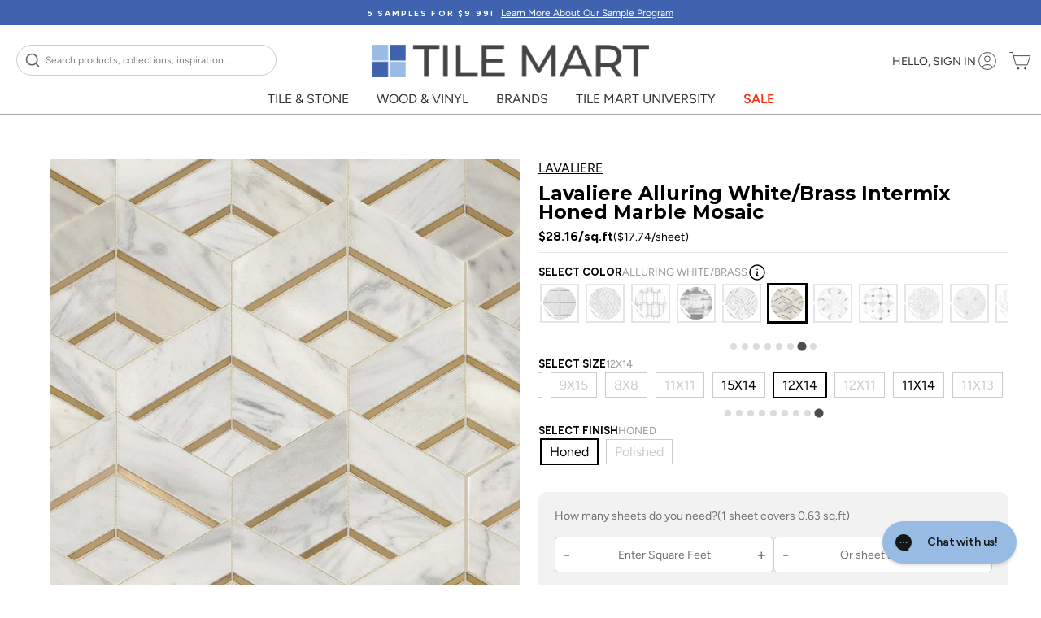

--- FILE ---
content_type: text/html; charset=utf-8
request_url: https://tilemart.com/products/lavaliere-alluring-whitebrass-honed-mosaic-12x14-tm0006-00127
body_size: 81406
content:
<!doctype html>
<html class="no-js " lang="en" dir="ltr">
  <head>
    <meta charset="utf-8">
    <meta name="viewport" content="width=device-width,initial-scale=1"><link rel="preload" as="image" href="//tilemart.com/cdn/shop/files/TM0006-00127-P1.jpg?format=webp&v=1767632994&width=1200" fetchpriority="high"><meta name="google-site-verification" content="0-pyfVeJr8uBGVRm9YOV4mTuQBNJIdXCgoUGDvDZV00" /><script>
// Defer GTM, Clarity, and UserWay until after page load
(function() {
  function loadThirdPartyScripts() {
    // Google Tag Manager
    (function(w,d,s,l,i){w[l]=w[l]||[];w[l].push({'gtm.start':
    new Date().getTime(),event:'gtm.js'});var f=d.getElementsByTagName(s)[0],
    j=d.createElement(s),dl=l!='dataLayer'?'&l='+l:'';j.async=true;j.src=
    'https://www.googletagmanager.com/gtm.js?id='+i+dl;f.parentNode.insertBefore(j,f);
    })(window,document,'script','dataLayer','GTM-TF67LDH');
    
    // Microsoft Clarity
    (function(c,l,a,r,i,t,y){
        c[a]=c[a]||function(){(c[a].q=c[a].q||[]).push(arguments)};
        t=l.createElement(r);t.async=1;t.src="https://www.clarity.ms/tag/"+i;
        y=l.getElementsByTagName(r)[0];y.parentNode.insertBefore(t,y);
    })(window, document, "clarity", "script", "td980wc3uc");
  }
  
  // UserWay Accessibility - defer initialization
  document.addEventListener('userway:init_completed', function (event) {
    var instance = event.detail.userWayInstance
    instance.iconVisibilityOff()
    window.userWayInstance = instance;
    window.openAccessibilityMenu = function() {
      instance.widgetOpen()
    }
  });
  
  // Load third-party scripts after page is interactive
  if (document.readyState === 'loading') {
    document.addEventListener('DOMContentLoaded', function() {
      if ('requestIdleCallback' in window) {
        requestIdleCallback(loadThirdPartyScripts, { timeout: 2000 });
      } else {
        setTimeout(loadThirdPartyScripts, 2000);
      }
    });
  } else {
    if ('requestIdleCallback' in window) {
      requestIdleCallback(loadThirdPartyScripts, { timeout: 2000 });
    } else {
      setTimeout(loadThirdPartyScripts, 2000);
    }
  }
})();
</script>
    
    <meta http-equiv="X-UA-Compatible" content="IE=edge,chrome=1">
    <meta name="theme-color" content="#111111"><link rel="canonical" href="https://tilemart.com/products/lavaliere-alluring-whitebrass-honed-mosaic-12x14-tm0006-00127"><link rel="preload" as="image" href="https://cdn.shopify.com/s/files/1/0552/6411/6806/files/TM_logo_1200_800x_937a5b4d-aab9-4729-a140-87eb07b833e5.webp" fetchpriority="low"><link rel="dns-prefetch" href="https://cdn.shopify.com">
    <link rel="dns-prefetch" href="https://fonts.googleapis.com">
    <link rel="dns-prefetch" href="https://fonts.gstatic.com">
    <link rel="dns-prefetch" href="https://productreviews.shopifycdn.com">
    <link rel="dns-prefetch" href="https://ajax.googleapis.com">
    <link rel="dns-prefetch" href="https://maps.googleapis.com">
    <link rel="dns-prefetch" href="https://maps.gstatic.com">
    <link rel="dns-prefetch" href="https://www.googletagmanager.com">
    <link rel="dns-prefetch" href="https://www.clarity.ms"><link rel="preconnect" href="https://cdn.shopify.com" crossorigin>
    <link rel="preconnect" href="https://fonts.googleapis.com">
    <link rel="preconnect" href="https://fonts.gstatic.com" crossorigin>
    <meta name="p:domain_verify" content="131fe8df130d07b268c75b1c2cae3981"/><link rel="preload" as="style" href="//tilemart.com/cdn/shop/t/106/assets/splide.css?v=44329677166622589231722636160">
    <link rel="stylesheet" href="//tilemart.com/cdn/shop/t/106/assets/splide.css?v=44329677166622589231722636160" media="print" onload="this.media='all'">
    <noscript><link rel="stylesheet" href="//tilemart.com/cdn/shop/t/106/assets/splide.css?v=44329677166622589231722636160"></noscript><script src="//tilemart.com/cdn/shop/t/106/assets/splide.js?v=52468681314030590441733858010" defer></script>
    <script src="//tilemart.com/cdn/shop/t/106/assets/splide-extension-grid.js?v=40604370097585591771733858010" defer></script>
    <script src="//tilemart.com/cdn/shop/t/106/assets/spotlight.js?v=116000403500261654891722636161" defer></script>
    
    <script>
    // Global helper to wait for Splide to be available (for scripts that need it immediately)
    (function() {
      window.splideQueue = window.splideQueue || [];
      window.waitForSplide = function(callback) {
        if (typeof Splide !== 'undefined') {
          callback();
        } else {
          window.splideQueue.push(callback);
        }
      };
      
      window.processSplideQueue = function() {
        if (typeof Splide !== 'undefined' && window.splideQueue && window.splideQueue.length > 0) {
          while (window.splideQueue.length > 0) {
            var callback = window.splideQueue.shift();
            try {
              callback();
            } catch(e) {
              console.error('Splide initialization error:', e);
            }
          }
        }
      };
      
      // Process queue when Splide becomes available
      function checkSplide() {
        if (typeof Splide !== 'undefined') {
          window.processSplideQueue();
        } else {
          // Check again after a short delay
          setTimeout(checkSplide, 50);
        }
      }
      
      // Start checking after DOMContentLoaded (when defer scripts should be loaded)
      if (document.readyState === 'loading') {
        document.addEventListener('DOMContentLoaded', function() {
          setTimeout(checkSplide, 100);
        });
      } else {
        setTimeout(checkSplide, 100);
      }
    })();
    </script>

    <link rel="icon" type="image/png" href="//tilemart.com/cdn/shop/files/favicon-96x96.png?v=11319769976163353213" sizes="96x96" />
    <link rel="icon" type="image/svg+xml" href="//tilemart.com/cdn/shop/files/favicon.svg?v=5163351797098253397" />
    <link rel="shortcut icon" href="https://tilemart.com/cdn/shop/files/favicon.ico" />
    <link rel="apple-touch-icon" sizes="180x180" href="//tilemart.com/cdn/shop/files/apple-touch-icon.png?v=13504354003530563189" />
    <meta name="apple-mobile-web-app-title" content="Tile Mart" />
    <link rel="manifest" href="//tilemart.com/cdn/shop/files/site.webmanifest?v=6559268117432379564" />
    <meta name="msvalidate.01" content="08B6C661835810FE5F2663F09E437825" /><title>
  
    Lavaliere Alluring White/Brass Intermix Honed Marble Mosaic | Tilemart
  
</title>

    
    <meta name="description" content="Create a stunning look with Lavaliere Alluring White/Brass Intermix tiles from Tile Mart. Visit us for stylish, premium finishes that complement any space.
"><link rel="preload" as="style" href="https://fonts.googleapis.com/css2?family=Montserrat:wght@400;500;600;700&family=Figtree:wght@400;500;700&display=swap">
<link href="https://fonts.googleapis.com/css2?family=Montserrat:wght@400;500;600;700&family=Figtree:wght@400;500;700&display=swap" rel="stylesheet" media="print" onload="this.media='all'">
<noscript>
  <link href="https://fonts.googleapis.com/css2?family=Montserrat:wght@400;500;600;700&family=Figtree:wght@400;500;700&display=swap" rel="stylesheet">
</noscript><meta property="og:site_name" content="Tilemart">
<meta property="og:url" content="https://tilemart.com/products/lavaliere-alluring-whitebrass-honed-mosaic-12x14-tm0006-00127">
<meta property="og:title" content="Lavaliere Alluring White/Brass Intermix Honed Marble Mosaic">
<meta property="og:type" content="product">
<meta property="og:description" content="Create a stunning look with Lavaliere Alluring White/Brass Intermix tiles from Tile Mart. Visit us for stylish, premium finishes that complement..."><meta property="og:image" content="http://tilemart.com/cdn/shop/files/TM0006-00127-P1.jpg?v=1767632994">
  <meta property="og:image:secure_url" content="https://tilemart.com/cdn/shop/files/TM0006-00127-P1.jpg?v=1767632994">
  <meta property="og:image:width" content="2000">
  <meta property="og:image:height" content="2000"><meta name="twitter:site" content="@TileMart_">
<meta name="twitter:card" content="summary_large_image">
<meta name="twitter:title" content="Lavaliere Alluring White/Brass Intermix Honed Marble Mosaic">
<meta name="twitter:description" content="Create a stunning look with Lavaliere Alluring White/Brass Intermix tiles from Tile Mart. Visit us for stylish, premium finishes that complement...">
<style data-shopify>@font-face {
  font-family: Montserrat;
  font-weight: 400;
  font-style: normal;
  font-display: swap;
  src: url("//tilemart.com/cdn/fonts/montserrat/montserrat_n4.81949fa0ac9fd2021e16436151e8eaa539321637.woff2") format("woff2"),
       url("//tilemart.com/cdn/fonts/montserrat/montserrat_n4.a6c632ca7b62da89c3594789ba828388aac693fe.woff") format("woff");
}

  @font-face {
  font-family: Figtree;
  font-weight: 400;
  font-style: normal;
  font-display: swap;
  src: url("//tilemart.com/cdn/fonts/figtree/figtree_n4.3c0838aba1701047e60be6a99a1b0a40ce9b8419.woff2") format("woff2"),
       url("//tilemart.com/cdn/fonts/figtree/figtree_n4.c0575d1db21fc3821f17fd6617d3dee552312137.woff") format("woff");
}


  @font-face {
  font-family: Figtree;
  font-weight: 600;
  font-style: normal;
  font-display: swap;
  src: url("//tilemart.com/cdn/fonts/figtree/figtree_n6.9d1ea52bb49a0a86cfd1b0383d00f83d3fcc14de.woff2") format("woff2"),
       url("//tilemart.com/cdn/fonts/figtree/figtree_n6.f0fcdea525a0e47b2ae4ab645832a8e8a96d31d3.woff") format("woff");
}

  @font-face {
  font-family: Figtree;
  font-weight: 400;
  font-style: italic;
  font-display: swap;
  src: url("//tilemart.com/cdn/fonts/figtree/figtree_i4.89f7a4275c064845c304a4cf8a4a586060656db2.woff2") format("woff2"),
       url("//tilemart.com/cdn/fonts/figtree/figtree_i4.6f955aaaafc55a22ffc1f32ecf3756859a5ad3e2.woff") format("woff");
}

  @font-face {
  font-family: Figtree;
  font-weight: 600;
  font-style: italic;
  font-display: swap;
  src: url("//tilemart.com/cdn/fonts/figtree/figtree_i6.702baae75738b446cfbed6ac0d60cab7b21e61ba.woff2") format("woff2"),
       url("//tilemart.com/cdn/fonts/figtree/figtree_i6.6b8dc40d16c9905d29525156e284509f871ce8f9.woff") format("woff");
}

</style><link rel="preload" as="style" href="//tilemart.com/cdn/shop/t/106/assets/theme.css?v=183788874072269953861763146782">
    <link href="//tilemart.com/cdn/shop/t/106/assets/theme.css?v=183788874072269953861763146782" rel="stylesheet" type="text/css" media="all" />
<link rel="preload" as="style" href="//tilemart.com/cdn/shop/t/106/assets/custom.css?v=182466057563824354631767727647">
    <link rel="stylesheet" href="//tilemart.com/cdn/shop/t/106/assets/custom.css?v=182466057563824354631767727647" media="print" onload="this.media='all'">
    <noscript><link rel="stylesheet" href="//tilemart.com/cdn/shop/t/106/assets/custom.css?v=182466057563824354631767727647"></noscript>
    <link rel="preload" as="style" href="//tilemart.com/cdn/shop/t/106/assets/custom-styles.css?v=64039796735751138591756920256">
    <link rel="stylesheet" href="//tilemart.com/cdn/shop/t/106/assets/custom-styles.css?v=64039796735751138591756920256" media="print" onload="this.media='all'">
    <noscript><link rel="stylesheet" href="//tilemart.com/cdn/shop/t/106/assets/custom-styles.css?v=64039796735751138591756920256"></noscript><style data-shopify>:root {
    --typeHeaderPrimary: Montserrat;
    --typeHeaderFallback: sans-serif;
    --typeHeaderSize: 28px;
    --typeHeaderWeight: 400;
    --typeHeaderLineHeight: 1;
    --typeHeaderSpacing: 0.0em;

    --typeBasePrimary:Figtree;
    --typeBaseFallback:sans-serif;
    --typeBaseSize: 16px;
    --typeBaseWeight: 400;
    --typeBaseSpacing: 0.0em;
    --typeBaseLineHeight: 1.4;
    --typeBaselineHeightMinus01: 1.3;

    --typeCollectionTitle: 20px;

    --iconWeight: 2px;
    --iconLinecaps: miter;

    
        --buttonRadius: 0;
    

    --colorGridOverlayOpacity: 0.1;
    }

    .placeholder-content {
    background-image: linear-gradient(100deg, #ffffff 40%, #f7f7f7 63%, #ffffff 79%);
    }</style><script>
      document.documentElement.className = document.documentElement.className.replace('no-js', 'js');

      window.theme = window.theme || {};
      theme.routes = {
        home: "/",
        cart: "/cart.js",
        cartPage: "/cart",
        cartAdd: "/cart/add.js",
        cartChange: "/cart/change.js",
        search: "/search",
        predictiveSearch: "/search/suggest"
      };
      theme.strings = {
        soldOut: "Sold Out",
        unavailable: "Unavailable",
        inStockLabel: "In stock, ready to ship",
        oneStockLabel: "Low stock - [count] item left",
        otherStockLabel: "Low stock - [count] items left",
        willNotShipUntil: "Ready to ship [date]",
        willBeInStockAfter: "Back in stock [date]",
        waitingForStock: "Inventory on the way",
        savePrice: "Save [saved_amount]",
        cartEmpty: "Your cart is currently empty.",
        cartTermsConfirmation: "You must agree with the terms and conditions of sales to check out",
        searchCollections: "Collections",
        searchPages: "Pages",
        searchArticles: "Articles",
        productFrom: "from ",
        maxQuantity: "You can only have [quantity] of [title] in your cart."
      };
      theme.settings = {
        cartType: "drawer",
        isCustomerTemplate: false,
        moneyFormat: "${{amount}}",
        saveType: "dollar",
        productImageSize: "square",
        productImageCover: true,
        predictiveSearch: true,
        predictiveSearchType: null,
        predictiveSearchVendor: false,
        predictiveSearchPrice: false,
        quickView: true,
        themeName: 'Impulse',
        themeVersion: "7.4.0"
      };

      window.findNewsletter = function() {
        console.log('Newsletter function called');
        const newsletter = document.querySelector('.footer__item-padding #newsletter-footer');
        console.log('Newsletter element found:', newsletter);
        
        if (!newsletter) {
          console.log('Newsletter section not found. Make sure you have #newsletter-footer within .footer__item-padding');
          return;
        }

        const parentElement = newsletter.closest('.footer__item-padding');
        if (!parentElement) {
          console.log('Parent footer__item-padding not found');
          return;
        }

        // Scroll to bottom of page using body height
        window.scrollTo({
          top: Math.max(
            document.body.scrollHeight,
            document.documentElement.scrollHeight,
            document.body.offsetHeight,
            document.documentElement.offsetHeight
          ),
          behavior: 'smooth'
        });
        
        // Highlight and focus after scroll
        setTimeout(() => {
          parentElement.style.transition = 'background-color 0.5s';
          parentElement.style.backgroundColor = '#ffeb3b40';
          
          // Find and focus the email input
          const emailInput = newsletter.querySelector('input[type="email"]');
          if (emailInput) {
            emailInput.focus();
          }
          
          setTimeout(() => {
            parentElement.style.backgroundColor = 'transparent';
          }, 1500);
        }, 500);
      };
    </script>

    <script>window.performance && window.performance.mark && window.performance.mark('shopify.content_for_header.start');</script><meta name="google-site-verification" content="U6rGv_kqshZ0f--Sagq-LGfH_vbKo343YkEJfHcExa4">
<meta name="facebook-domain-verification" content="l2kj1tl3d43ttly3mveo8j2tii0rjd">
<meta id="shopify-digital-wallet" name="shopify-digital-wallet" content="/55264116806/digital_wallets/dialog">
<meta name="shopify-checkout-api-token" content="6f5b2f7324c8524096c716c410ef6b5a">
<link rel="alternate" type="application/json+oembed" href="https://tilemart.com/products/lavaliere-alluring-whitebrass-honed-mosaic-12x14-tm0006-00127.oembed">
<script async="async" src="/checkouts/internal/preloads.js?locale=en-US"></script>
<link rel="preconnect" href="https://shop.app" crossorigin="anonymous">
<script async="async" src="https://shop.app/checkouts/internal/preloads.js?locale=en-US&shop_id=55264116806" crossorigin="anonymous"></script>
<script id="apple-pay-shop-capabilities" type="application/json">{"shopId":55264116806,"countryCode":"US","currencyCode":"USD","merchantCapabilities":["supports3DS"],"merchantId":"gid:\/\/shopify\/Shop\/55264116806","merchantName":"Tilemart","requiredBillingContactFields":["postalAddress","email","phone"],"requiredShippingContactFields":["postalAddress","email","phone"],"shippingType":"shipping","supportedNetworks":["visa","masterCard","amex","discover","elo","jcb"],"total":{"type":"pending","label":"Tilemart","amount":"1.00"},"shopifyPaymentsEnabled":true,"supportsSubscriptions":true}</script>
<script id="shopify-features" type="application/json">{"accessToken":"6f5b2f7324c8524096c716c410ef6b5a","betas":["rich-media-storefront-analytics"],"domain":"tilemart.com","predictiveSearch":true,"shopId":55264116806,"locale":"en"}</script>
<script>var Shopify = Shopify || {};
Shopify.shop = "mytilemart.myshopify.com";
Shopify.locale = "en";
Shopify.currency = {"active":"USD","rate":"1.0"};
Shopify.country = "US";
Shopify.theme = {"name":"tilemart\/main","id":130985066566,"schema_name":"Impulse","schema_version":"7.4.0","theme_store_id":null,"role":"main"};
Shopify.theme.handle = "null";
Shopify.theme.style = {"id":null,"handle":null};
Shopify.cdnHost = "tilemart.com/cdn";
Shopify.routes = Shopify.routes || {};
Shopify.routes.root = "/";</script>
<script type="module">!function(o){(o.Shopify=o.Shopify||{}).modules=!0}(window);</script>
<script>!function(o){function n(){var o=[];function n(){o.push(Array.prototype.slice.apply(arguments))}return n.q=o,n}var t=o.Shopify=o.Shopify||{};t.loadFeatures=n(),t.autoloadFeatures=n()}(window);</script>
<script>
  window.ShopifyPay = window.ShopifyPay || {};
  window.ShopifyPay.apiHost = "shop.app\/pay";
  window.ShopifyPay.redirectState = null;
</script>
<script id="shop-js-analytics" type="application/json">{"pageType":"product"}</script>
<script defer="defer" async type="module" src="//tilemart.com/cdn/shopifycloud/shop-js/modules/v2/client.init-shop-cart-sync_BT-GjEfc.en.esm.js"></script>
<script defer="defer" async type="module" src="//tilemart.com/cdn/shopifycloud/shop-js/modules/v2/chunk.common_D58fp_Oc.esm.js"></script>
<script defer="defer" async type="module" src="//tilemart.com/cdn/shopifycloud/shop-js/modules/v2/chunk.modal_xMitdFEc.esm.js"></script>
<script type="module">
  await import("//tilemart.com/cdn/shopifycloud/shop-js/modules/v2/client.init-shop-cart-sync_BT-GjEfc.en.esm.js");
await import("//tilemart.com/cdn/shopifycloud/shop-js/modules/v2/chunk.common_D58fp_Oc.esm.js");
await import("//tilemart.com/cdn/shopifycloud/shop-js/modules/v2/chunk.modal_xMitdFEc.esm.js");

  window.Shopify.SignInWithShop?.initShopCartSync?.({"fedCMEnabled":true,"windoidEnabled":true});

</script>
<script>
  window.Shopify = window.Shopify || {};
  if (!window.Shopify.featureAssets) window.Shopify.featureAssets = {};
  window.Shopify.featureAssets['shop-js'] = {"shop-cart-sync":["modules/v2/client.shop-cart-sync_DZOKe7Ll.en.esm.js","modules/v2/chunk.common_D58fp_Oc.esm.js","modules/v2/chunk.modal_xMitdFEc.esm.js"],"init-fed-cm":["modules/v2/client.init-fed-cm_B6oLuCjv.en.esm.js","modules/v2/chunk.common_D58fp_Oc.esm.js","modules/v2/chunk.modal_xMitdFEc.esm.js"],"shop-cash-offers":["modules/v2/client.shop-cash-offers_D2sdYoxE.en.esm.js","modules/v2/chunk.common_D58fp_Oc.esm.js","modules/v2/chunk.modal_xMitdFEc.esm.js"],"shop-login-button":["modules/v2/client.shop-login-button_QeVjl5Y3.en.esm.js","modules/v2/chunk.common_D58fp_Oc.esm.js","modules/v2/chunk.modal_xMitdFEc.esm.js"],"pay-button":["modules/v2/client.pay-button_DXTOsIq6.en.esm.js","modules/v2/chunk.common_D58fp_Oc.esm.js","modules/v2/chunk.modal_xMitdFEc.esm.js"],"shop-button":["modules/v2/client.shop-button_DQZHx9pm.en.esm.js","modules/v2/chunk.common_D58fp_Oc.esm.js","modules/v2/chunk.modal_xMitdFEc.esm.js"],"avatar":["modules/v2/client.avatar_BTnouDA3.en.esm.js"],"init-windoid":["modules/v2/client.init-windoid_CR1B-cfM.en.esm.js","modules/v2/chunk.common_D58fp_Oc.esm.js","modules/v2/chunk.modal_xMitdFEc.esm.js"],"init-shop-for-new-customer-accounts":["modules/v2/client.init-shop-for-new-customer-accounts_C_vY_xzh.en.esm.js","modules/v2/client.shop-login-button_QeVjl5Y3.en.esm.js","modules/v2/chunk.common_D58fp_Oc.esm.js","modules/v2/chunk.modal_xMitdFEc.esm.js"],"init-shop-email-lookup-coordinator":["modules/v2/client.init-shop-email-lookup-coordinator_BI7n9ZSv.en.esm.js","modules/v2/chunk.common_D58fp_Oc.esm.js","modules/v2/chunk.modal_xMitdFEc.esm.js"],"init-shop-cart-sync":["modules/v2/client.init-shop-cart-sync_BT-GjEfc.en.esm.js","modules/v2/chunk.common_D58fp_Oc.esm.js","modules/v2/chunk.modal_xMitdFEc.esm.js"],"shop-toast-manager":["modules/v2/client.shop-toast-manager_DiYdP3xc.en.esm.js","modules/v2/chunk.common_D58fp_Oc.esm.js","modules/v2/chunk.modal_xMitdFEc.esm.js"],"init-customer-accounts":["modules/v2/client.init-customer-accounts_D9ZNqS-Q.en.esm.js","modules/v2/client.shop-login-button_QeVjl5Y3.en.esm.js","modules/v2/chunk.common_D58fp_Oc.esm.js","modules/v2/chunk.modal_xMitdFEc.esm.js"],"init-customer-accounts-sign-up":["modules/v2/client.init-customer-accounts-sign-up_iGw4briv.en.esm.js","modules/v2/client.shop-login-button_QeVjl5Y3.en.esm.js","modules/v2/chunk.common_D58fp_Oc.esm.js","modules/v2/chunk.modal_xMitdFEc.esm.js"],"shop-follow-button":["modules/v2/client.shop-follow-button_CqMgW2wH.en.esm.js","modules/v2/chunk.common_D58fp_Oc.esm.js","modules/v2/chunk.modal_xMitdFEc.esm.js"],"checkout-modal":["modules/v2/client.checkout-modal_xHeaAweL.en.esm.js","modules/v2/chunk.common_D58fp_Oc.esm.js","modules/v2/chunk.modal_xMitdFEc.esm.js"],"shop-login":["modules/v2/client.shop-login_D91U-Q7h.en.esm.js","modules/v2/chunk.common_D58fp_Oc.esm.js","modules/v2/chunk.modal_xMitdFEc.esm.js"],"lead-capture":["modules/v2/client.lead-capture_BJmE1dJe.en.esm.js","modules/v2/chunk.common_D58fp_Oc.esm.js","modules/v2/chunk.modal_xMitdFEc.esm.js"],"payment-terms":["modules/v2/client.payment-terms_Ci9AEqFq.en.esm.js","modules/v2/chunk.common_D58fp_Oc.esm.js","modules/v2/chunk.modal_xMitdFEc.esm.js"]};
</script>
<script>(function() {
  var isLoaded = false;
  function asyncLoad() {
    if (isLoaded) return;
    isLoaded = true;
    var urls = ["https:\/\/scripttags.jst.ai\/shopify_justuno_55264116806_63a8e490-71e0-11ee-8a39-fb82711b75e8.js?shop=mytilemart.myshopify.com","https:\/\/pixee.gropulse.com\/js\/active.js?shop=mytilemart.myshopify.com","https:\/\/d1639lhkj5l89m.cloudfront.net\/js\/storefront\/uppromote.js?shop=mytilemart.myshopify.com"];
    for (var i = 0; i < urls.length; i++) {
      var s = document.createElement('script');
      s.type = 'text/javascript';
      s.async = true;
      s.src = urls[i];
      var x = document.getElementsByTagName('script')[0];
      x.parentNode.insertBefore(s, x);
    }
  };
  if(window.attachEvent) {
    window.attachEvent('onload', asyncLoad);
  } else {
    window.addEventListener('load', asyncLoad, false);
  }
})();</script>
<script id="__st">var __st={"a":55264116806,"offset":-28800,"reqid":"55407998-b260-4c12-810f-fd7723d0ec23-1769034009","pageurl":"tilemart.com\/products\/lavaliere-alluring-whitebrass-honed-mosaic-12x14-tm0006-00127","u":"5204d4807e58","p":"product","rtyp":"product","rid":7236091347014};</script>
<script>window.ShopifyPaypalV4VisibilityTracking = true;</script>
<script id="captcha-bootstrap">!function(){'use strict';const t='contact',e='account',n='new_comment',o=[[t,t],['blogs',n],['comments',n],[t,'customer']],c=[[e,'customer_login'],[e,'guest_login'],[e,'recover_customer_password'],[e,'create_customer']],r=t=>t.map((([t,e])=>`form[action*='/${t}']:not([data-nocaptcha='true']) input[name='form_type'][value='${e}']`)).join(','),a=t=>()=>t?[...document.querySelectorAll(t)].map((t=>t.form)):[];function s(){const t=[...o],e=r(t);return a(e)}const i='password',u='form_key',d=['recaptcha-v3-token','g-recaptcha-response','h-captcha-response',i],f=()=>{try{return window.sessionStorage}catch{return}},m='__shopify_v',_=t=>t.elements[u];function p(t,e,n=!1){try{const o=window.sessionStorage,c=JSON.parse(o.getItem(e)),{data:r}=function(t){const{data:e,action:n}=t;return t[m]||n?{data:e,action:n}:{data:t,action:n}}(c);for(const[e,n]of Object.entries(r))t.elements[e]&&(t.elements[e].value=n);n&&o.removeItem(e)}catch(o){console.error('form repopulation failed',{error:o})}}const l='form_type',E='cptcha';function T(t){t.dataset[E]=!0}const w=window,h=w.document,L='Shopify',v='ce_forms',y='captcha';let A=!1;((t,e)=>{const n=(g='f06e6c50-85a8-45c8-87d0-21a2b65856fe',I='https://cdn.shopify.com/shopifycloud/storefront-forms-hcaptcha/ce_storefront_forms_captcha_hcaptcha.v1.5.2.iife.js',D={infoText:'Protected by hCaptcha',privacyText:'Privacy',termsText:'Terms'},(t,e,n)=>{const o=w[L][v],c=o.bindForm;if(c)return c(t,g,e,D).then(n);var r;o.q.push([[t,g,e,D],n]),r=I,A||(h.body.append(Object.assign(h.createElement('script'),{id:'captcha-provider',async:!0,src:r})),A=!0)});var g,I,D;w[L]=w[L]||{},w[L][v]=w[L][v]||{},w[L][v].q=[],w[L][y]=w[L][y]||{},w[L][y].protect=function(t,e){n(t,void 0,e),T(t)},Object.freeze(w[L][y]),function(t,e,n,w,h,L){const[v,y,A,g]=function(t,e,n){const i=e?o:[],u=t?c:[],d=[...i,...u],f=r(d),m=r(i),_=r(d.filter((([t,e])=>n.includes(e))));return[a(f),a(m),a(_),s()]}(w,h,L),I=t=>{const e=t.target;return e instanceof HTMLFormElement?e:e&&e.form},D=t=>v().includes(t);t.addEventListener('submit',(t=>{const e=I(t);if(!e)return;const n=D(e)&&!e.dataset.hcaptchaBound&&!e.dataset.recaptchaBound,o=_(e),c=g().includes(e)&&(!o||!o.value);(n||c)&&t.preventDefault(),c&&!n&&(function(t){try{if(!f())return;!function(t){const e=f();if(!e)return;const n=_(t);if(!n)return;const o=n.value;o&&e.removeItem(o)}(t);const e=Array.from(Array(32),(()=>Math.random().toString(36)[2])).join('');!function(t,e){_(t)||t.append(Object.assign(document.createElement('input'),{type:'hidden',name:u})),t.elements[u].value=e}(t,e),function(t,e){const n=f();if(!n)return;const o=[...t.querySelectorAll(`input[type='${i}']`)].map((({name:t})=>t)),c=[...d,...o],r={};for(const[a,s]of new FormData(t).entries())c.includes(a)||(r[a]=s);n.setItem(e,JSON.stringify({[m]:1,action:t.action,data:r}))}(t,e)}catch(e){console.error('failed to persist form',e)}}(e),e.submit())}));const S=(t,e)=>{t&&!t.dataset[E]&&(n(t,e.some((e=>e===t))),T(t))};for(const o of['focusin','change'])t.addEventListener(o,(t=>{const e=I(t);D(e)&&S(e,y())}));const B=e.get('form_key'),M=e.get(l),P=B&&M;t.addEventListener('DOMContentLoaded',(()=>{const t=y();if(P)for(const e of t)e.elements[l].value===M&&p(e,B);[...new Set([...A(),...v().filter((t=>'true'===t.dataset.shopifyCaptcha))])].forEach((e=>S(e,t)))}))}(h,new URLSearchParams(w.location.search),n,t,e,['guest_login'])})(!0,!0)}();</script>
<script integrity="sha256-4kQ18oKyAcykRKYeNunJcIwy7WH5gtpwJnB7kiuLZ1E=" data-source-attribution="shopify.loadfeatures" defer="defer" src="//tilemart.com/cdn/shopifycloud/storefront/assets/storefront/load_feature-a0a9edcb.js" crossorigin="anonymous"></script>
<script crossorigin="anonymous" defer="defer" src="//tilemart.com/cdn/shopifycloud/storefront/assets/shopify_pay/storefront-65b4c6d7.js?v=20250812"></script>
<script data-source-attribution="shopify.dynamic_checkout.dynamic.init">var Shopify=Shopify||{};Shopify.PaymentButton=Shopify.PaymentButton||{isStorefrontPortableWallets:!0,init:function(){window.Shopify.PaymentButton.init=function(){};var t=document.createElement("script");t.src="https://tilemart.com/cdn/shopifycloud/portable-wallets/latest/portable-wallets.en.js",t.type="module",document.head.appendChild(t)}};
</script>
<script data-source-attribution="shopify.dynamic_checkout.buyer_consent">
  function portableWalletsHideBuyerConsent(e){var t=document.getElementById("shopify-buyer-consent"),n=document.getElementById("shopify-subscription-policy-button");t&&n&&(t.classList.add("hidden"),t.setAttribute("aria-hidden","true"),n.removeEventListener("click",e))}function portableWalletsShowBuyerConsent(e){var t=document.getElementById("shopify-buyer-consent"),n=document.getElementById("shopify-subscription-policy-button");t&&n&&(t.classList.remove("hidden"),t.removeAttribute("aria-hidden"),n.addEventListener("click",e))}window.Shopify?.PaymentButton&&(window.Shopify.PaymentButton.hideBuyerConsent=portableWalletsHideBuyerConsent,window.Shopify.PaymentButton.showBuyerConsent=portableWalletsShowBuyerConsent);
</script>
<script>
  function portableWalletsCleanup(e){e&&e.src&&console.error("Failed to load portable wallets script "+e.src);var t=document.querySelectorAll("shopify-accelerated-checkout .shopify-payment-button__skeleton, shopify-accelerated-checkout-cart .wallet-cart-button__skeleton"),e=document.getElementById("shopify-buyer-consent");for(let e=0;e<t.length;e++)t[e].remove();e&&e.remove()}function portableWalletsNotLoadedAsModule(e){e instanceof ErrorEvent&&"string"==typeof e.message&&e.message.includes("import.meta")&&"string"==typeof e.filename&&e.filename.includes("portable-wallets")&&(window.removeEventListener("error",portableWalletsNotLoadedAsModule),window.Shopify.PaymentButton.failedToLoad=e,"loading"===document.readyState?document.addEventListener("DOMContentLoaded",window.Shopify.PaymentButton.init):window.Shopify.PaymentButton.init())}window.addEventListener("error",portableWalletsNotLoadedAsModule);
</script>

<script type="module" src="https://tilemart.com/cdn/shopifycloud/portable-wallets/latest/portable-wallets.en.js" onError="portableWalletsCleanup(this)" crossorigin="anonymous"></script>
<script nomodule>
  document.addEventListener("DOMContentLoaded", portableWalletsCleanup);
</script>

<link id="shopify-accelerated-checkout-styles" rel="stylesheet" media="screen" href="https://tilemart.com/cdn/shopifycloud/portable-wallets/latest/accelerated-checkout-backwards-compat.css" crossorigin="anonymous">
<style id="shopify-accelerated-checkout-cart">
        #shopify-buyer-consent {
  margin-top: 1em;
  display: inline-block;
  width: 100%;
}

#shopify-buyer-consent.hidden {
  display: none;
}

#shopify-subscription-policy-button {
  background: none;
  border: none;
  padding: 0;
  text-decoration: underline;
  font-size: inherit;
  cursor: pointer;
}

#shopify-subscription-policy-button::before {
  box-shadow: none;
}

      </style>

<script>window.performance && window.performance.mark && window.performance.mark('shopify.content_for_header.end');</script>
<script src="//tilemart.com/cdn/shop/t/106/assets/vendor-scripts-v11.js" defer></script><script src="//tilemart.com/cdn/shop/t/106/assets/theme.js?v=47553962984798622901758920509" defer></script><script>
      window.sampleMax = 5;
    </script>

  <!-- BEGIN app block: shopify://apps/klaviyo-email-marketing-sms/blocks/klaviyo-onsite-embed/2632fe16-c075-4321-a88b-50b567f42507 -->












  <script async src="https://static.klaviyo.com/onsite/js/YgetLH/klaviyo.js?company_id=YgetLH"></script>
  <script>!function(){if(!window.klaviyo){window._klOnsite=window._klOnsite||[];try{window.klaviyo=new Proxy({},{get:function(n,i){return"push"===i?function(){var n;(n=window._klOnsite).push.apply(n,arguments)}:function(){for(var n=arguments.length,o=new Array(n),w=0;w<n;w++)o[w]=arguments[w];var t="function"==typeof o[o.length-1]?o.pop():void 0,e=new Promise((function(n){window._klOnsite.push([i].concat(o,[function(i){t&&t(i),n(i)}]))}));return e}}})}catch(n){window.klaviyo=window.klaviyo||[],window.klaviyo.push=function(){var n;(n=window._klOnsite).push.apply(n,arguments)}}}}();</script>

  
    <script id="viewed_product">
      if (item == null) {
        var _learnq = _learnq || [];

        var MetafieldReviews = null
        var MetafieldYotpoRating = null
        var MetafieldYotpoCount = null
        var MetafieldLooxRating = null
        var MetafieldLooxCount = null
        var okendoProduct = null
        var okendoProductReviewCount = null
        var okendoProductReviewAverageValue = null
        try {
          // The following fields are used for Customer Hub recently viewed in order to add reviews.
          // This information is not part of __kla_viewed. Instead, it is part of __kla_viewed_reviewed_items
          MetafieldReviews = {};
          MetafieldYotpoRating = null
          MetafieldYotpoCount = null
          MetafieldLooxRating = null
          MetafieldLooxCount = null

          okendoProduct = null
          // If the okendo metafield is not legacy, it will error, which then requires the new json formatted data
          if (okendoProduct && 'error' in okendoProduct) {
            okendoProduct = null
          }
          okendoProductReviewCount = okendoProduct ? okendoProduct.reviewCount : null
          okendoProductReviewAverageValue = okendoProduct ? okendoProduct.reviewAverageValue : null
        } catch (error) {
          console.error('Error in Klaviyo onsite reviews tracking:', error);
        }

        var item = {
          Name: "Lavaliere Alluring White\/Brass Intermix Honed Marble Mosaic",
          ProductID: 7236091347014,
          Categories: ["All","Art Deco Tiles","Backsplash Tiles","DalTile","Floor Tiles","Lavaliere","Marble Tiles","Mosaics","Natural Stone Tiles","Regular Price Products","Scandinavian Tiles","Stone Look Tiles","Traditional Tiles","Transitional Tiles","Wall Tiles","White Tiles","Zellige Tiles"],
          ImageURL: "https://tilemart.com/cdn/shop/files/TM0006-00127-P1_grande.jpg?v=1767632994",
          URL: "https://tilemart.com/products/lavaliere-alluring-whitebrass-honed-mosaic-12x14-tm0006-00127",
          Brand: "TM0006 DALTILE",
          Price: "$17.74",
          Value: "17.74",
          CompareAtPrice: "$0.00"
        };
        _learnq.push(['track', 'Viewed Product', item]);
        _learnq.push(['trackViewedItem', {
          Title: item.Name,
          ItemId: item.ProductID,
          Categories: item.Categories,
          ImageUrl: item.ImageURL,
          Url: item.URL,
          Metadata: {
            Brand: item.Brand,
            Price: item.Price,
            Value: item.Value,
            CompareAtPrice: item.CompareAtPrice
          },
          metafields:{
            reviews: MetafieldReviews,
            yotpo:{
              rating: MetafieldYotpoRating,
              count: MetafieldYotpoCount,
            },
            loox:{
              rating: MetafieldLooxRating,
              count: MetafieldLooxCount,
            },
            okendo: {
              rating: okendoProductReviewAverageValue,
              count: okendoProductReviewCount,
            }
          }
        }]);
      }
    </script>
  




  <script>
    window.klaviyoReviewsProductDesignMode = false
  </script>







<!-- END app block --><!-- BEGIN app block: shopify://apps/gorgias-live-chat-helpdesk/blocks/gorgias/a66db725-7b96-4e3f-916e-6c8e6f87aaaa -->
<script defer data-gorgias-loader-chat src="https://config.gorgias.chat/bundle-loader/shopify/mytilemart.myshopify.com"></script>


<script defer data-gorgias-loader-convert  src="https://content.9gtb.com/loader.js"></script>


<script defer data-gorgias-loader-mailto-replace  src="https://config.gorgias.help/api/contact-forms/replace-mailto-script.js?shopName=mytilemart"></script>


<!-- END app block --><!-- BEGIN app block: shopify://apps/crazy-egg/blocks/app-embed/7ea73823-6ad9-4252-a63e-088397d54aed -->
  <script async src="https://script.crazyegg.com/pages/scripts/0117/3230.js"></script>



<!-- END app block --><!-- BEGIN app block: shopify://apps/judge-me-reviews/blocks/judgeme_core/61ccd3b1-a9f2-4160-9fe9-4fec8413e5d8 --><!-- Start of Judge.me Core -->






<link rel="dns-prefetch" href="https://cdnwidget.judge.me">
<link rel="dns-prefetch" href="https://cdn.judge.me">
<link rel="dns-prefetch" href="https://cdn1.judge.me">
<link rel="dns-prefetch" href="https://api.judge.me">

<script data-cfasync='false' class='jdgm-settings-script'>window.jdgmSettings={"pagination":5,"disable_web_reviews":false,"badge_no_review_text":"No reviews","badge_n_reviews_text":"{{ n }} review/reviews","badge_star_color":"#3F63AE","hide_badge_preview_if_no_reviews":true,"badge_hide_text":false,"enforce_center_preview_badge":false,"widget_title":"Customer Reviews","widget_open_form_text":"Write a review","widget_close_form_text":"Cancel review","widget_refresh_page_text":"Refresh page","widget_summary_text":"Based on {{ number_of_reviews }} review/reviews","widget_no_review_text":"Be the first to write a review","widget_name_field_text":"Display name","widget_verified_name_field_text":"Verified Name (public)","widget_name_placeholder_text":"Display name","widget_required_field_error_text":"This field is required.","widget_email_field_text":"Email address","widget_verified_email_field_text":"Verified Email (private, can not be edited)","widget_email_placeholder_text":"Your email address","widget_email_field_error_text":"Please enter a valid email address.","widget_rating_field_text":"Rating","widget_review_title_field_text":"Review Title","widget_review_title_placeholder_text":"Give your review a title","widget_review_body_field_text":"Review content","widget_review_body_placeholder_text":"Start writing here...","widget_pictures_field_text":"Picture/Video (optional)","widget_submit_review_text":"Submit Review","widget_submit_verified_review_text":"Submit Verified Review","widget_submit_success_msg_with_auto_publish":"Thank you! Please refresh the page in a few moments to see your review. You can remove or edit your review by logging into \u003ca href='https://judge.me/login' target='_blank' rel='nofollow noopener'\u003eJudge.me\u003c/a\u003e","widget_submit_success_msg_no_auto_publish":"Thank you! Your review will be published as soon as it is approved by the shop admin. You can remove or edit your review by logging into \u003ca href='https://judge.me/login' target='_blank' rel='nofollow noopener'\u003eJudge.me\u003c/a\u003e","widget_show_default_reviews_out_of_total_text":"Showing {{ n_reviews_shown }} out of {{ n_reviews }} reviews.","widget_show_all_link_text":"Show all","widget_show_less_link_text":"Show less","widget_author_said_text":"{{ reviewer_name }} said:","widget_days_text":"{{ n }} days ago","widget_weeks_text":"{{ n }} week/weeks ago","widget_months_text":"{{ n }} month/months ago","widget_years_text":"{{ n }} year/years ago","widget_yesterday_text":"Yesterday","widget_today_text":"Today","widget_replied_text":"\u003e\u003e {{ shop_name }} replied:","widget_read_more_text":"Read more","widget_reviewer_name_as_initial":"","widget_rating_filter_color":"#2B2B2B","widget_rating_filter_see_all_text":"See all reviews","widget_sorting_most_recent_text":"Most Recent","widget_sorting_highest_rating_text":"Highest Rating","widget_sorting_lowest_rating_text":"Lowest Rating","widget_sorting_with_pictures_text":"Only Pictures","widget_sorting_most_helpful_text":"Most Helpful","widget_open_question_form_text":"Ask a question","widget_reviews_subtab_text":"Reviews","widget_questions_subtab_text":"Questions","widget_question_label_text":"Question","widget_answer_label_text":"Answer","widget_question_placeholder_text":"Write your question here","widget_submit_question_text":"Submit Question","widget_question_submit_success_text":"Thank you for your question! We will notify you once it gets answered.","widget_star_color":"#3F63AE","verified_badge_text":"Verified","verified_badge_bg_color":"#3F63AE","verified_badge_text_color":"","verified_badge_placement":"left-of-reviewer-name","widget_review_max_height":"","widget_hide_border":true,"widget_social_share":false,"widget_thumb":false,"widget_review_location_show":false,"widget_location_format":"","all_reviews_include_out_of_store_products":true,"all_reviews_out_of_store_text":"(out of store)","all_reviews_pagination":100,"all_reviews_product_name_prefix_text":"about","enable_review_pictures":true,"enable_question_anwser":false,"widget_theme":"leex","review_date_format":"mm/dd/yyyy","default_sort_method":"most-recent","widget_product_reviews_subtab_text":"Product Reviews","widget_shop_reviews_subtab_text":"Shop Reviews","widget_other_products_reviews_text":"Reviews for other products","widget_store_reviews_subtab_text":"Store reviews","widget_no_store_reviews_text":"This store hasn't received any reviews yet","widget_web_restriction_product_reviews_text":"This product hasn't received any reviews yet","widget_no_items_text":"No items found","widget_show_more_text":"Show more","widget_write_a_store_review_text":"Write a Store Review","widget_other_languages_heading":"Reviews in Other Languages","widget_translate_review_text":"Translate review to {{ language }}","widget_translating_review_text":"Translating...","widget_show_original_translation_text":"Show original ({{ language }})","widget_translate_review_failed_text":"Review couldn't be translated.","widget_translate_review_retry_text":"Retry","widget_translate_review_try_again_later_text":"Try again later","show_product_url_for_grouped_product":false,"widget_sorting_pictures_first_text":"Pictures First","show_pictures_on_all_rev_page_mobile":false,"show_pictures_on_all_rev_page_desktop":false,"floating_tab_hide_mobile_install_preference":false,"floating_tab_button_name":"★ Reviews","floating_tab_title":"Let customers speak for us","floating_tab_button_color":"","floating_tab_button_background_color":"","floating_tab_url":"","floating_tab_url_enabled":false,"floating_tab_tab_style":"text","all_reviews_text_badge_text":"Customers rate us {{ shop.metafields.judgeme.all_reviews_rating | round: 1 }}/5 based on {{ shop.metafields.judgeme.all_reviews_count }} reviews.","all_reviews_text_badge_text_branded_style":"{{ shop.metafields.judgeme.all_reviews_rating | round: 1 }} out of 5 stars based on {{ shop.metafields.judgeme.all_reviews_count }} reviews","is_all_reviews_text_badge_a_link":false,"show_stars_for_all_reviews_text_badge":false,"all_reviews_text_badge_url":"","all_reviews_text_style":"branded","all_reviews_text_color_style":"judgeme_brand_color","all_reviews_text_color":"#108474","all_reviews_text_show_jm_brand":true,"featured_carousel_show_header":true,"featured_carousel_title":"Let customers speak for us","testimonials_carousel_title":"Customers are saying","videos_carousel_title":"Real customer stories","cards_carousel_title":"Customers are saying","featured_carousel_count_text":"from {{ n }} reviews","featured_carousel_add_link_to_all_reviews_page":false,"featured_carousel_url":"","featured_carousel_show_images":true,"featured_carousel_autoslide_interval":5,"featured_carousel_arrows_on_the_sides":true,"featured_carousel_height":250,"featured_carousel_width":80,"featured_carousel_image_size":0,"featured_carousel_image_height":250,"featured_carousel_arrow_color":"#eeeeee","verified_count_badge_style":"branded","verified_count_badge_orientation":"horizontal","verified_count_badge_color_style":"judgeme_brand_color","verified_count_badge_color":"#108474","is_verified_count_badge_a_link":false,"verified_count_badge_url":"","verified_count_badge_show_jm_brand":true,"widget_rating_preset_default":5,"widget_first_sub_tab":"product-reviews","widget_show_histogram":true,"widget_histogram_use_custom_color":true,"widget_pagination_use_custom_color":true,"widget_star_use_custom_color":true,"widget_verified_badge_use_custom_color":true,"widget_write_review_use_custom_color":false,"picture_reminder_submit_button":"Upload Pictures","enable_review_videos":false,"mute_video_by_default":false,"widget_sorting_videos_first_text":"Videos First","widget_review_pending_text":"Pending","featured_carousel_items_for_large_screen":3,"social_share_options_order":"Facebook,Twitter","remove_microdata_snippet":true,"disable_json_ld":false,"enable_json_ld_products":false,"preview_badge_show_question_text":false,"preview_badge_no_question_text":"No questions","preview_badge_n_question_text":"{{ number_of_questions }} question/questions","qa_badge_show_icon":false,"qa_badge_position":"same-row","remove_judgeme_branding":false,"widget_add_search_bar":false,"widget_search_bar_placeholder":"Search","widget_sorting_verified_only_text":"Verified only","featured_carousel_theme":"default","featured_carousel_show_rating":true,"featured_carousel_show_title":true,"featured_carousel_show_body":true,"featured_carousel_show_date":false,"featured_carousel_show_reviewer":true,"featured_carousel_show_product":false,"featured_carousel_header_background_color":"#108474","featured_carousel_header_text_color":"#ffffff","featured_carousel_name_product_separator":"reviewed","featured_carousel_full_star_background":"#108474","featured_carousel_empty_star_background":"#dadada","featured_carousel_vertical_theme_background":"#f9fafb","featured_carousel_verified_badge_enable":true,"featured_carousel_verified_badge_color":"#108474","featured_carousel_border_style":"round","featured_carousel_review_line_length_limit":3,"featured_carousel_more_reviews_button_text":"Read more reviews","featured_carousel_view_product_button_text":"View product","all_reviews_page_load_reviews_on":"scroll","all_reviews_page_load_more_text":"Load More Reviews","disable_fb_tab_reviews":false,"enable_ajax_cdn_cache":false,"widget_advanced_speed_features":5,"widget_public_name_text":"displayed publicly like","default_reviewer_name":"John Smith","default_reviewer_name_has_non_latin":true,"widget_reviewer_anonymous":"Anonymous","medals_widget_title":"Judge.me Review Medals","medals_widget_background_color":"#f9fafb","medals_widget_position":"footer_all_pages","medals_widget_border_color":"#f9fafb","medals_widget_verified_text_position":"left","medals_widget_use_monochromatic_version":false,"medals_widget_elements_color":"#108474","show_reviewer_avatar":true,"widget_invalid_yt_video_url_error_text":"Not a YouTube video URL","widget_max_length_field_error_text":"Please enter no more than {0} characters.","widget_show_country_flag":false,"widget_show_collected_via_shop_app":true,"widget_verified_by_shop_badge_style":"light","widget_verified_by_shop_text":"Verified by Shop","widget_show_photo_gallery":false,"widget_load_with_code_splitting":true,"widget_ugc_install_preference":false,"widget_ugc_title":"Made by us, Shared by you","widget_ugc_subtitle":"Tag us to see your picture featured in our page","widget_ugc_arrows_color":"#ffffff","widget_ugc_primary_button_text":"Buy Now","widget_ugc_primary_button_background_color":"#108474","widget_ugc_primary_button_text_color":"#ffffff","widget_ugc_primary_button_border_width":"0","widget_ugc_primary_button_border_style":"none","widget_ugc_primary_button_border_color":"#108474","widget_ugc_primary_button_border_radius":"25","widget_ugc_secondary_button_text":"Load More","widget_ugc_secondary_button_background_color":"#ffffff","widget_ugc_secondary_button_text_color":"#108474","widget_ugc_secondary_button_border_width":"2","widget_ugc_secondary_button_border_style":"solid","widget_ugc_secondary_button_border_color":"#108474","widget_ugc_secondary_button_border_radius":"25","widget_ugc_reviews_button_text":"View Reviews","widget_ugc_reviews_button_background_color":"#ffffff","widget_ugc_reviews_button_text_color":"#108474","widget_ugc_reviews_button_border_width":"2","widget_ugc_reviews_button_border_style":"solid","widget_ugc_reviews_button_border_color":"#108474","widget_ugc_reviews_button_border_radius":"25","widget_ugc_reviews_button_link_to":"judgeme-reviews-page","widget_ugc_show_post_date":true,"widget_ugc_max_width":"800","widget_rating_metafield_value_type":true,"widget_primary_color":"#3F63AE","widget_enable_secondary_color":false,"widget_secondary_color":"#edf5f5","widget_summary_average_rating_text":"{{ average_rating }} out of 5","widget_media_grid_title":"Customer photos \u0026 videos","widget_media_grid_see_more_text":"See more","widget_round_style":false,"widget_show_product_medals":true,"widget_verified_by_judgeme_text":"Verified by Judge.me","widget_show_store_medals":true,"widget_verified_by_judgeme_text_in_store_medals":"Verified by Judge.me","widget_media_field_exceed_quantity_message":"Sorry, we can only accept {{ max_media }} for one review.","widget_media_field_exceed_limit_message":"{{ file_name }} is too large, please select a {{ media_type }} less than {{ size_limit }}MB.","widget_review_submitted_text":"Review Submitted!","widget_question_submitted_text":"Question Submitted!","widget_close_form_text_question":"Cancel","widget_write_your_answer_here_text":"Write your answer here","widget_enabled_branded_link":true,"widget_show_collected_by_judgeme":true,"widget_reviewer_name_color":"","widget_write_review_text_color":"","widget_write_review_bg_color":"","widget_collected_by_judgeme_text":"collected by Judge.me","widget_pagination_type":"standard","widget_load_more_text":"Load More","widget_load_more_color":"#2B2B2B","widget_full_review_text":"Full Review","widget_read_more_reviews_text":"Read More Reviews","widget_read_questions_text":"Read Questions","widget_questions_and_answers_text":"Questions \u0026 Answers","widget_verified_by_text":"Verified by","widget_verified_text":"Verified","widget_number_of_reviews_text":"{{ number_of_reviews }} reviews","widget_back_button_text":"Back","widget_next_button_text":"Next","widget_custom_forms_filter_button":"Filters","custom_forms_style":"horizontal","widget_show_review_information":false,"how_reviews_are_collected":"How reviews are collected?","widget_show_review_keywords":false,"widget_gdpr_statement":"How we use your data: We'll only contact you about the review you left, and only if necessary. By submitting your review, you agree to Judge.me's \u003ca href='https://judge.me/terms' target='_blank' rel='nofollow noopener'\u003eterms\u003c/a\u003e, \u003ca href='https://judge.me/privacy' target='_blank' rel='nofollow noopener'\u003eprivacy\u003c/a\u003e and \u003ca href='https://judge.me/content-policy' target='_blank' rel='nofollow noopener'\u003econtent\u003c/a\u003e policies.","widget_multilingual_sorting_enabled":false,"widget_translate_review_content_enabled":false,"widget_translate_review_content_method":"manual","popup_widget_review_selection":"automatically_with_pictures","popup_widget_round_border_style":true,"popup_widget_show_title":true,"popup_widget_show_body":true,"popup_widget_show_reviewer":false,"popup_widget_show_product":true,"popup_widget_show_pictures":true,"popup_widget_use_review_picture":true,"popup_widget_show_on_home_page":true,"popup_widget_show_on_product_page":true,"popup_widget_show_on_collection_page":true,"popup_widget_show_on_cart_page":true,"popup_widget_position":"bottom_left","popup_widget_first_review_delay":5,"popup_widget_duration":5,"popup_widget_interval":5,"popup_widget_review_count":5,"popup_widget_hide_on_mobile":true,"review_snippet_widget_round_border_style":true,"review_snippet_widget_card_color":"#FFFFFF","review_snippet_widget_slider_arrows_background_color":"#FFFFFF","review_snippet_widget_slider_arrows_color":"#000000","review_snippet_widget_star_color":"#108474","show_product_variant":false,"all_reviews_product_variant_label_text":"Variant: ","widget_show_verified_branding":true,"widget_ai_summary_title":"Customers say","widget_ai_summary_disclaimer":"AI-powered review summary based on recent customer reviews","widget_show_ai_summary":false,"widget_show_ai_summary_bg":false,"widget_show_review_title_input":true,"redirect_reviewers_invited_via_email":"review_widget","request_store_review_after_product_review":false,"request_review_other_products_in_order":false,"review_form_color_scheme":"default","review_form_corner_style":"square","review_form_star_color":{},"review_form_text_color":"#333333","review_form_background_color":"#ffffff","review_form_field_background_color":"#fafafa","review_form_button_color":{},"review_form_button_text_color":"#ffffff","review_form_modal_overlay_color":"#000000","review_content_screen_title_text":"How would you rate this product?","review_content_introduction_text":"We would love it if you would share a bit about your experience.","store_review_form_title_text":"How would you rate this store?","store_review_form_introduction_text":"We would love it if you would share a bit about your experience.","show_review_guidance_text":true,"one_star_review_guidance_text":"Poor","five_star_review_guidance_text":"Great","customer_information_screen_title_text":"About you","customer_information_introduction_text":"Please tell us more about you.","custom_questions_screen_title_text":"Your experience in more detail","custom_questions_introduction_text":"Here are a few questions to help us understand more about your experience.","review_submitted_screen_title_text":"Thanks for your review!","review_submitted_screen_thank_you_text":"We are processing it and it will appear on the store soon.","review_submitted_screen_email_verification_text":"Please confirm your email by clicking the link we just sent you. This helps us keep reviews authentic.","review_submitted_request_store_review_text":"Would you like to share your experience of shopping with us?","review_submitted_review_other_products_text":"Would you like to review these products?","store_review_screen_title_text":"Would you like to share your experience of shopping with us?","store_review_introduction_text":"We value your feedback and use it to improve. Please share any thoughts or suggestions you have.","reviewer_media_screen_title_picture_text":"Share a picture","reviewer_media_introduction_picture_text":"Upload a photo to support your review.","reviewer_media_screen_title_video_text":"Share a video","reviewer_media_introduction_video_text":"Upload a video to support your review.","reviewer_media_screen_title_picture_or_video_text":"Share a picture or video","reviewer_media_introduction_picture_or_video_text":"Upload a photo or video to support your review.","reviewer_media_youtube_url_text":"Paste your Youtube URL here","advanced_settings_next_step_button_text":"Next","advanced_settings_close_review_button_text":"Close","modal_write_review_flow":false,"write_review_flow_required_text":"Required","write_review_flow_privacy_message_text":"We respect your privacy.","write_review_flow_anonymous_text":"Post review as anonymous","write_review_flow_visibility_text":"This won't be visible to other customers.","write_review_flow_multiple_selection_help_text":"Select as many as you like","write_review_flow_single_selection_help_text":"Select one option","write_review_flow_required_field_error_text":"This field is required","write_review_flow_invalid_email_error_text":"Please enter a valid email address","write_review_flow_max_length_error_text":"Max. {{ max_length }} characters.","write_review_flow_media_upload_text":"\u003cb\u003eClick to upload\u003c/b\u003e or drag and drop","write_review_flow_gdpr_statement":"We'll only contact you about your review if necessary. By submitting your review, you agree to our \u003ca href='https://judge.me/terms' target='_blank' rel='nofollow noopener'\u003eterms and conditions\u003c/a\u003e and \u003ca href='https://judge.me/privacy' target='_blank' rel='nofollow noopener'\u003eprivacy policy\u003c/a\u003e.","rating_only_reviews_enabled":false,"show_negative_reviews_help_screen":false,"new_review_flow_help_screen_rating_threshold":3,"negative_review_resolution_screen_title_text":"Tell us more","negative_review_resolution_text":"Your experience matters to us. If there were issues with your purchase, we're here to help. Feel free to reach out to us, we'd love the opportunity to make things right.","negative_review_resolution_button_text":"Contact us","negative_review_resolution_proceed_with_review_text":"Leave a review","negative_review_resolution_subject":"Issue with purchase from {{ shop_name }}.{{ order_name }}","preview_badge_collection_page_install_status":false,"widget_review_custom_css":"","preview_badge_custom_css":"","preview_badge_stars_count":"5-stars","featured_carousel_custom_css":"","floating_tab_custom_css":"","all_reviews_widget_custom_css":"","medals_widget_custom_css":"","verified_badge_custom_css":"","all_reviews_text_custom_css":"","transparency_badges_collected_via_store_invite":false,"transparency_badges_from_another_provider":false,"transparency_badges_collected_from_store_visitor":false,"transparency_badges_collected_by_verified_review_provider":false,"transparency_badges_earned_reward":false,"transparency_badges_collected_via_store_invite_text":"Review collected via store invitation","transparency_badges_from_another_provider_text":"Review collected from another provider","transparency_badges_collected_from_store_visitor_text":"Review collected from a store visitor","transparency_badges_written_in_google_text":"Review written in Google","transparency_badges_written_in_etsy_text":"Review written in Etsy","transparency_badges_written_in_shop_app_text":"Review written in Shop App","transparency_badges_earned_reward_text":"Review earned a reward for future purchase","product_review_widget_per_page":10,"widget_store_review_label_text":"Review about the store","checkout_comment_extension_title_on_product_page":"Customer Comments","checkout_comment_extension_num_latest_comment_show":5,"checkout_comment_extension_format":"name_and_timestamp","checkout_comment_customer_name":"last_initial","checkout_comment_comment_notification":true,"preview_badge_collection_page_install_preference":false,"preview_badge_home_page_install_preference":false,"preview_badge_product_page_install_preference":false,"review_widget_install_preference":"","review_carousel_install_preference":false,"floating_reviews_tab_install_preference":"none","verified_reviews_count_badge_install_preference":false,"all_reviews_text_install_preference":false,"review_widget_best_location":false,"judgeme_medals_install_preference":false,"review_widget_revamp_enabled":false,"review_widget_qna_enabled":false,"review_widget_header_theme":"minimal","review_widget_widget_title_enabled":true,"review_widget_header_text_size":"medium","review_widget_header_text_weight":"regular","review_widget_average_rating_style":"compact","review_widget_bar_chart_enabled":true,"review_widget_bar_chart_type":"numbers","review_widget_bar_chart_style":"standard","review_widget_expanded_media_gallery_enabled":false,"review_widget_reviews_section_theme":"standard","review_widget_image_style":"thumbnails","review_widget_review_image_ratio":"square","review_widget_stars_size":"medium","review_widget_verified_badge":"standard_text","review_widget_review_title_text_size":"medium","review_widget_review_text_size":"medium","review_widget_review_text_length":"medium","review_widget_number_of_columns_desktop":3,"review_widget_carousel_transition_speed":5,"review_widget_custom_questions_answers_display":"always","review_widget_button_text_color":"#FFFFFF","review_widget_text_color":"#000000","review_widget_lighter_text_color":"#7B7B7B","review_widget_corner_styling":"soft","review_widget_review_word_singular":"review","review_widget_review_word_plural":"reviews","review_widget_voting_label":"Helpful?","review_widget_shop_reply_label":"Reply from {{ shop_name }}:","review_widget_filters_title":"Filters","qna_widget_question_word_singular":"Question","qna_widget_question_word_plural":"Questions","qna_widget_answer_reply_label":"Answer from {{ answerer_name }}:","qna_content_screen_title_text":"Ask a question about this product","qna_widget_question_required_field_error_text":"Please enter your question.","qna_widget_flow_gdpr_statement":"We'll only contact you about your question if necessary. By submitting your question, you agree to our \u003ca href='https://judge.me/terms' target='_blank' rel='nofollow noopener'\u003eterms and conditions\u003c/a\u003e and \u003ca href='https://judge.me/privacy' target='_blank' rel='nofollow noopener'\u003eprivacy policy\u003c/a\u003e.","qna_widget_question_submitted_text":"Thanks for your question!","qna_widget_close_form_text_question":"Close","qna_widget_question_submit_success_text":"We’ll notify you by email when your question is answered.","all_reviews_widget_v2025_enabled":false,"all_reviews_widget_v2025_header_theme":"default","all_reviews_widget_v2025_widget_title_enabled":true,"all_reviews_widget_v2025_header_text_size":"medium","all_reviews_widget_v2025_header_text_weight":"regular","all_reviews_widget_v2025_average_rating_style":"compact","all_reviews_widget_v2025_bar_chart_enabled":true,"all_reviews_widget_v2025_bar_chart_type":"numbers","all_reviews_widget_v2025_bar_chart_style":"standard","all_reviews_widget_v2025_expanded_media_gallery_enabled":false,"all_reviews_widget_v2025_show_store_medals":true,"all_reviews_widget_v2025_show_photo_gallery":true,"all_reviews_widget_v2025_show_review_keywords":false,"all_reviews_widget_v2025_show_ai_summary":false,"all_reviews_widget_v2025_show_ai_summary_bg":false,"all_reviews_widget_v2025_add_search_bar":false,"all_reviews_widget_v2025_default_sort_method":"most-recent","all_reviews_widget_v2025_reviews_per_page":10,"all_reviews_widget_v2025_reviews_section_theme":"default","all_reviews_widget_v2025_image_style":"thumbnails","all_reviews_widget_v2025_review_image_ratio":"square","all_reviews_widget_v2025_stars_size":"medium","all_reviews_widget_v2025_verified_badge":"bold_badge","all_reviews_widget_v2025_review_title_text_size":"medium","all_reviews_widget_v2025_review_text_size":"medium","all_reviews_widget_v2025_review_text_length":"medium","all_reviews_widget_v2025_number_of_columns_desktop":3,"all_reviews_widget_v2025_carousel_transition_speed":5,"all_reviews_widget_v2025_custom_questions_answers_display":"always","all_reviews_widget_v2025_show_product_variant":false,"all_reviews_widget_v2025_show_reviewer_avatar":true,"all_reviews_widget_v2025_reviewer_name_as_initial":"","all_reviews_widget_v2025_review_location_show":false,"all_reviews_widget_v2025_location_format":"","all_reviews_widget_v2025_show_country_flag":false,"all_reviews_widget_v2025_verified_by_shop_badge_style":"light","all_reviews_widget_v2025_social_share":false,"all_reviews_widget_v2025_social_share_options_order":"Facebook,Twitter,LinkedIn,Pinterest","all_reviews_widget_v2025_pagination_type":"standard","all_reviews_widget_v2025_button_text_color":"#FFFFFF","all_reviews_widget_v2025_text_color":"#000000","all_reviews_widget_v2025_lighter_text_color":"#7B7B7B","all_reviews_widget_v2025_corner_styling":"soft","all_reviews_widget_v2025_title":"Customer reviews","all_reviews_widget_v2025_ai_summary_title":"Customers say about this store","all_reviews_widget_v2025_no_review_text":"Be the first to write a review","platform":"shopify","branding_url":"https://app.judge.me/reviews/stores/tilemart.com","branding_text":"Powered by Judge.me","locale":"en","reply_name":"Tilemart","widget_version":"3.0","footer":true,"autopublish":true,"review_dates":true,"enable_custom_form":false,"shop_use_review_site":true,"shop_locale":"en","enable_multi_locales_translations":false,"show_review_title_input":true,"review_verification_email_status":"always","can_be_branded":true,"reply_name_text":"Tilemart"};</script> <style class='jdgm-settings-style'>.jdgm-xx{left:0}:root{--jdgm-primary-color: #3F63AE;--jdgm-secondary-color: rgba(63,99,174,0.1);--jdgm-star-color: #3F63AE;--jdgm-write-review-text-color: white;--jdgm-write-review-bg-color: #3F63AE;--jdgm-paginate-color: #2B2B2B;--jdgm-border-radius: 0;--jdgm-reviewer-name-color: #3F63AE}.jdgm-histogram__bar-content{background-color:#2B2B2B}.jdgm-rev[data-verified-buyer=true] .jdgm-rev__icon.jdgm-rev__icon:after,.jdgm-rev__buyer-badge.jdgm-rev__buyer-badge{color:white;background-color:#3F63AE}.jdgm-review-widget--small .jdgm-gallery.jdgm-gallery .jdgm-gallery__thumbnail-link:nth-child(8) .jdgm-gallery__thumbnail-wrapper.jdgm-gallery__thumbnail-wrapper:before{content:"See more"}@media only screen and (min-width: 768px){.jdgm-gallery.jdgm-gallery .jdgm-gallery__thumbnail-link:nth-child(8) .jdgm-gallery__thumbnail-wrapper.jdgm-gallery__thumbnail-wrapper:before{content:"See more"}}.jdgm-preview-badge .jdgm-star.jdgm-star{color:#3F63AE}.jdgm-prev-badge[data-average-rating='0.00']{display:none !important}.jdgm-widget.jdgm-all-reviews-widget,.jdgm-widget .jdgm-rev-widg{border:none;padding:0}.jdgm-author-all-initials{display:none !important}.jdgm-author-last-initial{display:none !important}.jdgm-rev-widg__title{visibility:hidden}.jdgm-rev-widg__summary-text{visibility:hidden}.jdgm-prev-badge__text{visibility:hidden}.jdgm-rev__prod-link-prefix:before{content:'about'}.jdgm-rev__variant-label:before{content:'Variant: '}.jdgm-rev__out-of-store-text:before{content:'(out of store)'}@media only screen and (min-width: 768px){.jdgm-rev__pics .jdgm-rev_all-rev-page-picture-separator,.jdgm-rev__pics .jdgm-rev__product-picture{display:none}}@media only screen and (max-width: 768px){.jdgm-rev__pics .jdgm-rev_all-rev-page-picture-separator,.jdgm-rev__pics .jdgm-rev__product-picture{display:none}}.jdgm-preview-badge[data-template="product"]{display:none !important}.jdgm-preview-badge[data-template="collection"]{display:none !important}.jdgm-preview-badge[data-template="index"]{display:none !important}.jdgm-review-widget[data-from-snippet="true"]{display:none !important}.jdgm-verified-count-badget[data-from-snippet="true"]{display:none !important}.jdgm-carousel-wrapper[data-from-snippet="true"]{display:none !important}.jdgm-all-reviews-text[data-from-snippet="true"]{display:none !important}.jdgm-medals-section[data-from-snippet="true"]{display:none !important}.jdgm-ugc-media-wrapper[data-from-snippet="true"]{display:none !important}.jdgm-rev__transparency-badge[data-badge-type="review_collected_via_store_invitation"]{display:none !important}.jdgm-rev__transparency-badge[data-badge-type="review_collected_from_another_provider"]{display:none !important}.jdgm-rev__transparency-badge[data-badge-type="review_collected_from_store_visitor"]{display:none !important}.jdgm-rev__transparency-badge[data-badge-type="review_written_in_etsy"]{display:none !important}.jdgm-rev__transparency-badge[data-badge-type="review_written_in_google_business"]{display:none !important}.jdgm-rev__transparency-badge[data-badge-type="review_written_in_shop_app"]{display:none !important}.jdgm-rev__transparency-badge[data-badge-type="review_earned_for_future_purchase"]{display:none !important}.jdgm-review-snippet-widget .jdgm-rev-snippet-widget__cards-container .jdgm-rev-snippet-card{border-radius:8px;background:#fff}.jdgm-review-snippet-widget .jdgm-rev-snippet-widget__cards-container .jdgm-rev-snippet-card__rev-rating .jdgm-star{color:#108474}.jdgm-review-snippet-widget .jdgm-rev-snippet-widget__prev-btn,.jdgm-review-snippet-widget .jdgm-rev-snippet-widget__next-btn{border-radius:50%;background:#fff}.jdgm-review-snippet-widget .jdgm-rev-snippet-widget__prev-btn>svg,.jdgm-review-snippet-widget .jdgm-rev-snippet-widget__next-btn>svg{fill:#000}.jdgm-full-rev-modal.rev-snippet-widget .jm-mfp-container .jm-mfp-content,.jdgm-full-rev-modal.rev-snippet-widget .jm-mfp-container .jdgm-full-rev__icon,.jdgm-full-rev-modal.rev-snippet-widget .jm-mfp-container .jdgm-full-rev__pic-img,.jdgm-full-rev-modal.rev-snippet-widget .jm-mfp-container .jdgm-full-rev__reply{border-radius:8px}.jdgm-full-rev-modal.rev-snippet-widget .jm-mfp-container .jdgm-full-rev[data-verified-buyer="true"] .jdgm-full-rev__icon::after{border-radius:8px}.jdgm-full-rev-modal.rev-snippet-widget .jm-mfp-container .jdgm-full-rev .jdgm-rev__buyer-badge{border-radius:calc( 8px / 2 )}.jdgm-full-rev-modal.rev-snippet-widget .jm-mfp-container .jdgm-full-rev .jdgm-full-rev__replier::before{content:'Tilemart'}.jdgm-full-rev-modal.rev-snippet-widget .jm-mfp-container .jdgm-full-rev .jdgm-full-rev__product-button{border-radius:calc( 8px * 6 )}
</style> <style class='jdgm-settings-style'></style> <script data-cfasync="false" type="text/javascript" async src="https://cdnwidget.judge.me/shopify_v2/leex.js" id="judgeme_widget_leex_js"></script>
<link id="judgeme_widget_leex_css" rel="stylesheet" type="text/css" media="nope!" onload="this.media='all'" href="https://cdnwidget.judge.me/widget_v3/theme/leex.css">

  
  
  
  <style class='jdgm-miracle-styles'>
  @-webkit-keyframes jdgm-spin{0%{-webkit-transform:rotate(0deg);-ms-transform:rotate(0deg);transform:rotate(0deg)}100%{-webkit-transform:rotate(359deg);-ms-transform:rotate(359deg);transform:rotate(359deg)}}@keyframes jdgm-spin{0%{-webkit-transform:rotate(0deg);-ms-transform:rotate(0deg);transform:rotate(0deg)}100%{-webkit-transform:rotate(359deg);-ms-transform:rotate(359deg);transform:rotate(359deg)}}@font-face{font-family:'JudgemeStar';src:url("[data-uri]") format("woff");font-weight:normal;font-style:normal}.jdgm-star{font-family:'JudgemeStar';display:inline !important;text-decoration:none !important;padding:0 4px 0 0 !important;margin:0 !important;font-weight:bold;opacity:1;-webkit-font-smoothing:antialiased;-moz-osx-font-smoothing:grayscale}.jdgm-star:hover{opacity:1}.jdgm-star:last-of-type{padding:0 !important}.jdgm-star.jdgm--on:before{content:"\e000"}.jdgm-star.jdgm--off:before{content:"\e001"}.jdgm-star.jdgm--half:before{content:"\e002"}.jdgm-widget *{margin:0;line-height:1.4;-webkit-box-sizing:border-box;-moz-box-sizing:border-box;box-sizing:border-box;-webkit-overflow-scrolling:touch}.jdgm-hidden{display:none !important;visibility:hidden !important}.jdgm-temp-hidden{display:none}.jdgm-spinner{width:40px;height:40px;margin:auto;border-radius:50%;border-top:2px solid #eee;border-right:2px solid #eee;border-bottom:2px solid #eee;border-left:2px solid #ccc;-webkit-animation:jdgm-spin 0.8s infinite linear;animation:jdgm-spin 0.8s infinite linear}.jdgm-prev-badge{display:block !important}

</style>


  
  
   


<script data-cfasync='false' class='jdgm-script'>
!function(e){window.jdgm=window.jdgm||{},jdgm.CDN_HOST="https://cdnwidget.judge.me/",jdgm.CDN_HOST_ALT="https://cdn2.judge.me/cdn/widget_frontend/",jdgm.API_HOST="https://api.judge.me/",jdgm.CDN_BASE_URL="https://cdn.shopify.com/extensions/019be17e-f3a5-7af8-ad6f-79a9f502fb85/judgeme-extensions-305/assets/",
jdgm.docReady=function(d){(e.attachEvent?"complete"===e.readyState:"loading"!==e.readyState)?
setTimeout(d,0):e.addEventListener("DOMContentLoaded",d)},jdgm.loadCSS=function(d,t,o,a){
!o&&jdgm.loadCSS.requestedUrls.indexOf(d)>=0||(jdgm.loadCSS.requestedUrls.push(d),
(a=e.createElement("link")).rel="stylesheet",a.class="jdgm-stylesheet",a.media="nope!",
a.href=d,a.onload=function(){this.media="all",t&&setTimeout(t)},e.body.appendChild(a))},
jdgm.loadCSS.requestedUrls=[],jdgm.loadJS=function(e,d){var t=new XMLHttpRequest;
t.onreadystatechange=function(){4===t.readyState&&(Function(t.response)(),d&&d(t.response))},
t.open("GET",e),t.onerror=function(){if(e.indexOf(jdgm.CDN_HOST)===0&&jdgm.CDN_HOST_ALT!==jdgm.CDN_HOST){var f=e.replace(jdgm.CDN_HOST,jdgm.CDN_HOST_ALT);jdgm.loadJS(f,d)}},t.send()},jdgm.docReady((function(){(window.jdgmLoadCSS||e.querySelectorAll(
".jdgm-widget, .jdgm-all-reviews-page").length>0)&&(jdgmSettings.widget_load_with_code_splitting?
parseFloat(jdgmSettings.widget_version)>=3?jdgm.loadCSS(jdgm.CDN_HOST+"widget_v3/base.css"):
jdgm.loadCSS(jdgm.CDN_HOST+"widget/base.css"):jdgm.loadCSS(jdgm.CDN_HOST+"shopify_v2.css"),
jdgm.loadJS(jdgm.CDN_HOST+"loa"+"der.js"))}))}(document);
</script>
<noscript><link rel="stylesheet" type="text/css" media="all" href="https://cdnwidget.judge.me/shopify_v2.css"></noscript>

<!-- BEGIN app snippet: theme_fix_tags --><script>
  (function() {
    var jdgmThemeFixes = null;
    if (!jdgmThemeFixes) return;
    var thisThemeFix = jdgmThemeFixes[Shopify.theme.id];
    if (!thisThemeFix) return;

    if (thisThemeFix.html) {
      document.addEventListener("DOMContentLoaded", function() {
        var htmlDiv = document.createElement('div');
        htmlDiv.classList.add('jdgm-theme-fix-html');
        htmlDiv.innerHTML = thisThemeFix.html;
        document.body.append(htmlDiv);
      });
    };

    if (thisThemeFix.css) {
      var styleTag = document.createElement('style');
      styleTag.classList.add('jdgm-theme-fix-style');
      styleTag.innerHTML = thisThemeFix.css;
      document.head.append(styleTag);
    };

    if (thisThemeFix.js) {
      var scriptTag = document.createElement('script');
      scriptTag.classList.add('jdgm-theme-fix-script');
      scriptTag.innerHTML = thisThemeFix.js;
      document.head.append(scriptTag);
    };
  })();
</script>
<!-- END app snippet -->
<!-- End of Judge.me Core -->



<!-- END app block --><!-- BEGIN app block: shopify://apps/userway-website-accessibility/blocks/uw-widget-extension/bc2d8a34-1a37-451b-ab1a-271bc4e9daa7 -->




<script type="text/javascript" async="" src="https://cdn.userway.org/widget.js?account=Jb6TCYDDvC&amp;platfAppInstalledSiteId=2480233&amp;shop=tilemart.com"></script>

<!-- END app block --><script src="https://cdn.shopify.com/extensions/019be17e-f3a5-7af8-ad6f-79a9f502fb85/judgeme-extensions-305/assets/loader.js" type="text/javascript" defer="defer"></script>
<script src="https://cdn.shopify.com/extensions/19689677-6488-4a31-adf3-fcf4359c5fd9/forms-2295/assets/shopify-forms-loader.js" type="text/javascript" defer="defer"></script>
<link href="https://monorail-edge.shopifysvc.com" rel="dns-prefetch">
<script>(function(){if ("sendBeacon" in navigator && "performance" in window) {try {var session_token_from_headers = performance.getEntriesByType('navigation')[0].serverTiming.find(x => x.name == '_s').description;} catch {var session_token_from_headers = undefined;}var session_cookie_matches = document.cookie.match(/_shopify_s=([^;]*)/);var session_token_from_cookie = session_cookie_matches && session_cookie_matches.length === 2 ? session_cookie_matches[1] : "";var session_token = session_token_from_headers || session_token_from_cookie || "";function handle_abandonment_event(e) {var entries = performance.getEntries().filter(function(entry) {return /monorail-edge.shopifysvc.com/.test(entry.name);});if (!window.abandonment_tracked && entries.length === 0) {window.abandonment_tracked = true;var currentMs = Date.now();var navigation_start = performance.timing.navigationStart;var payload = {shop_id: 55264116806,url: window.location.href,navigation_start,duration: currentMs - navigation_start,session_token,page_type: "product"};window.navigator.sendBeacon("https://monorail-edge.shopifysvc.com/v1/produce", JSON.stringify({schema_id: "online_store_buyer_site_abandonment/1.1",payload: payload,metadata: {event_created_at_ms: currentMs,event_sent_at_ms: currentMs}}));}}window.addEventListener('pagehide', handle_abandonment_event);}}());</script>
<script id="web-pixels-manager-setup">(function e(e,d,r,n,o){if(void 0===o&&(o={}),!Boolean(null===(a=null===(i=window.Shopify)||void 0===i?void 0:i.analytics)||void 0===a?void 0:a.replayQueue)){var i,a;window.Shopify=window.Shopify||{};var t=window.Shopify;t.analytics=t.analytics||{};var s=t.analytics;s.replayQueue=[],s.publish=function(e,d,r){return s.replayQueue.push([e,d,r]),!0};try{self.performance.mark("wpm:start")}catch(e){}var l=function(){var e={modern:/Edge?\/(1{2}[4-9]|1[2-9]\d|[2-9]\d{2}|\d{4,})\.\d+(\.\d+|)|Firefox\/(1{2}[4-9]|1[2-9]\d|[2-9]\d{2}|\d{4,})\.\d+(\.\d+|)|Chrom(ium|e)\/(9{2}|\d{3,})\.\d+(\.\d+|)|(Maci|X1{2}).+ Version\/(15\.\d+|(1[6-9]|[2-9]\d|\d{3,})\.\d+)([,.]\d+|)( \(\w+\)|)( Mobile\/\w+|) Safari\/|Chrome.+OPR\/(9{2}|\d{3,})\.\d+\.\d+|(CPU[ +]OS|iPhone[ +]OS|CPU[ +]iPhone|CPU IPhone OS|CPU iPad OS)[ +]+(15[._]\d+|(1[6-9]|[2-9]\d|\d{3,})[._]\d+)([._]\d+|)|Android:?[ /-](13[3-9]|1[4-9]\d|[2-9]\d{2}|\d{4,})(\.\d+|)(\.\d+|)|Android.+Firefox\/(13[5-9]|1[4-9]\d|[2-9]\d{2}|\d{4,})\.\d+(\.\d+|)|Android.+Chrom(ium|e)\/(13[3-9]|1[4-9]\d|[2-9]\d{2}|\d{4,})\.\d+(\.\d+|)|SamsungBrowser\/([2-9]\d|\d{3,})\.\d+/,legacy:/Edge?\/(1[6-9]|[2-9]\d|\d{3,})\.\d+(\.\d+|)|Firefox\/(5[4-9]|[6-9]\d|\d{3,})\.\d+(\.\d+|)|Chrom(ium|e)\/(5[1-9]|[6-9]\d|\d{3,})\.\d+(\.\d+|)([\d.]+$|.*Safari\/(?![\d.]+ Edge\/[\d.]+$))|(Maci|X1{2}).+ Version\/(10\.\d+|(1[1-9]|[2-9]\d|\d{3,})\.\d+)([,.]\d+|)( \(\w+\)|)( Mobile\/\w+|) Safari\/|Chrome.+OPR\/(3[89]|[4-9]\d|\d{3,})\.\d+\.\d+|(CPU[ +]OS|iPhone[ +]OS|CPU[ +]iPhone|CPU IPhone OS|CPU iPad OS)[ +]+(10[._]\d+|(1[1-9]|[2-9]\d|\d{3,})[._]\d+)([._]\d+|)|Android:?[ /-](13[3-9]|1[4-9]\d|[2-9]\d{2}|\d{4,})(\.\d+|)(\.\d+|)|Mobile Safari.+OPR\/([89]\d|\d{3,})\.\d+\.\d+|Android.+Firefox\/(13[5-9]|1[4-9]\d|[2-9]\d{2}|\d{4,})\.\d+(\.\d+|)|Android.+Chrom(ium|e)\/(13[3-9]|1[4-9]\d|[2-9]\d{2}|\d{4,})\.\d+(\.\d+|)|Android.+(UC? ?Browser|UCWEB|U3)[ /]?(15\.([5-9]|\d{2,})|(1[6-9]|[2-9]\d|\d{3,})\.\d+)\.\d+|SamsungBrowser\/(5\.\d+|([6-9]|\d{2,})\.\d+)|Android.+MQ{2}Browser\/(14(\.(9|\d{2,})|)|(1[5-9]|[2-9]\d|\d{3,})(\.\d+|))(\.\d+|)|K[Aa][Ii]OS\/(3\.\d+|([4-9]|\d{2,})\.\d+)(\.\d+|)/},d=e.modern,r=e.legacy,n=navigator.userAgent;return n.match(d)?"modern":n.match(r)?"legacy":"unknown"}(),u="modern"===l?"modern":"legacy",c=(null!=n?n:{modern:"",legacy:""})[u],f=function(e){return[e.baseUrl,"/wpm","/b",e.hashVersion,"modern"===e.buildTarget?"m":"l",".js"].join("")}({baseUrl:d,hashVersion:r,buildTarget:u}),m=function(e){var d=e.version,r=e.bundleTarget,n=e.surface,o=e.pageUrl,i=e.monorailEndpoint;return{emit:function(e){var a=e.status,t=e.errorMsg,s=(new Date).getTime(),l=JSON.stringify({metadata:{event_sent_at_ms:s},events:[{schema_id:"web_pixels_manager_load/3.1",payload:{version:d,bundle_target:r,page_url:o,status:a,surface:n,error_msg:t},metadata:{event_created_at_ms:s}}]});if(!i)return console&&console.warn&&console.warn("[Web Pixels Manager] No Monorail endpoint provided, skipping logging."),!1;try{return self.navigator.sendBeacon.bind(self.navigator)(i,l)}catch(e){}var u=new XMLHttpRequest;try{return u.open("POST",i,!0),u.setRequestHeader("Content-Type","text/plain"),u.send(l),!0}catch(e){return console&&console.warn&&console.warn("[Web Pixels Manager] Got an unhandled error while logging to Monorail."),!1}}}}({version:r,bundleTarget:l,surface:e.surface,pageUrl:self.location.href,monorailEndpoint:e.monorailEndpoint});try{o.browserTarget=l,function(e){var d=e.src,r=e.async,n=void 0===r||r,o=e.onload,i=e.onerror,a=e.sri,t=e.scriptDataAttributes,s=void 0===t?{}:t,l=document.createElement("script"),u=document.querySelector("head"),c=document.querySelector("body");if(l.async=n,l.src=d,a&&(l.integrity=a,l.crossOrigin="anonymous"),s)for(var f in s)if(Object.prototype.hasOwnProperty.call(s,f))try{l.dataset[f]=s[f]}catch(e){}if(o&&l.addEventListener("load",o),i&&l.addEventListener("error",i),u)u.appendChild(l);else{if(!c)throw new Error("Did not find a head or body element to append the script");c.appendChild(l)}}({src:f,async:!0,onload:function(){if(!function(){var e,d;return Boolean(null===(d=null===(e=window.Shopify)||void 0===e?void 0:e.analytics)||void 0===d?void 0:d.initialized)}()){var d=window.webPixelsManager.init(e)||void 0;if(d){var r=window.Shopify.analytics;r.replayQueue.forEach((function(e){var r=e[0],n=e[1],o=e[2];d.publishCustomEvent(r,n,o)})),r.replayQueue=[],r.publish=d.publishCustomEvent,r.visitor=d.visitor,r.initialized=!0}}},onerror:function(){return m.emit({status:"failed",errorMsg:"".concat(f," has failed to load")})},sri:function(e){var d=/^sha384-[A-Za-z0-9+/=]+$/;return"string"==typeof e&&d.test(e)}(c)?c:"",scriptDataAttributes:o}),m.emit({status:"loading"})}catch(e){m.emit({status:"failed",errorMsg:(null==e?void 0:e.message)||"Unknown error"})}}})({shopId: 55264116806,storefrontBaseUrl: "https://tilemart.com",extensionsBaseUrl: "https://extensions.shopifycdn.com/cdn/shopifycloud/web-pixels-manager",monorailEndpoint: "https://monorail-edge.shopifysvc.com/unstable/produce_batch",surface: "storefront-renderer",enabledBetaFlags: ["2dca8a86"],webPixelsConfigList: [{"id":"1784807494","configuration":"{\"accountID\":\"YgetLH\",\"webPixelConfig\":\"eyJlbmFibGVBZGRlZFRvQ2FydEV2ZW50cyI6IHRydWV9\"}","eventPayloadVersion":"v1","runtimeContext":"STRICT","scriptVersion":"524f6c1ee37bacdca7657a665bdca589","type":"APP","apiClientId":123074,"privacyPurposes":["ANALYTICS","MARKETING"],"dataSharingAdjustments":{"protectedCustomerApprovalScopes":["read_customer_address","read_customer_email","read_customer_name","read_customer_personal_data","read_customer_phone"]}},{"id":"945520710","configuration":"{\"webPixelName\":\"Judge.me\"}","eventPayloadVersion":"v1","runtimeContext":"STRICT","scriptVersion":"34ad157958823915625854214640f0bf","type":"APP","apiClientId":683015,"privacyPurposes":["ANALYTICS"],"dataSharingAdjustments":{"protectedCustomerApprovalScopes":["read_customer_email","read_customer_name","read_customer_personal_data","read_customer_phone"]}},{"id":"429752390","configuration":"{\"tagID\":\"2614161782677\"}","eventPayloadVersion":"v1","runtimeContext":"STRICT","scriptVersion":"18031546ee651571ed29edbe71a3550b","type":"APP","apiClientId":3009811,"privacyPurposes":["ANALYTICS","MARKETING","SALE_OF_DATA"],"dataSharingAdjustments":{"protectedCustomerApprovalScopes":["read_customer_address","read_customer_email","read_customer_name","read_customer_personal_data","read_customer_phone"]}},{"id":"411566150","configuration":"{\"config\":\"{\\\"google_tag_ids\\\":[\\\"G-BW1NG6CBSS\\\",\\\"AW-11016266750\\\",\\\"GT-TQSR9V99\\\"],\\\"target_country\\\":\\\"US\\\",\\\"gtag_events\\\":[{\\\"type\\\":\\\"begin_checkout\\\",\\\"action_label\\\":[\\\"G-BW1NG6CBSS\\\",\\\"AW-11016266750\\\/5cCjCOqHxo8bEP7H-4Qp\\\"]},{\\\"type\\\":\\\"search\\\",\\\"action_label\\\":[\\\"G-BW1NG6CBSS\\\",\\\"AW-11016266750\\\/8i-mCOSHxo8bEP7H-4Qp\\\"]},{\\\"type\\\":\\\"view_item\\\",\\\"action_label\\\":[\\\"G-BW1NG6CBSS\\\",\\\"AW-11016266750\\\/i_z9CK2Gxo8bEP7H-4Qp\\\",\\\"MC-X9XN9F3MPV\\\"]},{\\\"type\\\":\\\"purchase\\\",\\\"action_label\\\":[\\\"G-BW1NG6CBSS\\\",\\\"AW-11016266750\\\/Lys5CKeGxo8bEP7H-4Qp\\\",\\\"MC-X9XN9F3MPV\\\"]},{\\\"type\\\":\\\"page_view\\\",\\\"action_label\\\":[\\\"G-BW1NG6CBSS\\\",\\\"AW-11016266750\\\/DBYeCKqGxo8bEP7H-4Qp\\\",\\\"MC-X9XN9F3MPV\\\"]},{\\\"type\\\":\\\"add_payment_info\\\",\\\"action_label\\\":[\\\"G-BW1NG6CBSS\\\",\\\"AW-11016266750\\\/JfkiCO2Hxo8bEP7H-4Qp\\\"]},{\\\"type\\\":\\\"add_to_cart\\\",\\\"action_label\\\":[\\\"G-BW1NG6CBSS\\\",\\\"AW-11016266750\\\/tpNICOeHxo8bEP7H-4Qp\\\"]}],\\\"enable_monitoring_mode\\\":false}\"}","eventPayloadVersion":"v1","runtimeContext":"OPEN","scriptVersion":"b2a88bafab3e21179ed38636efcd8a93","type":"APP","apiClientId":1780363,"privacyPurposes":[],"dataSharingAdjustments":{"protectedCustomerApprovalScopes":["read_customer_address","read_customer_email","read_customer_name","read_customer_personal_data","read_customer_phone"]}},{"id":"214696006","configuration":"{\"shopId\":\"125679\",\"env\":\"production\",\"metaData\":\"[]\"}","eventPayloadVersion":"v1","runtimeContext":"STRICT","scriptVersion":"bfd9a967c6567947e7b2121ef63afeee","type":"APP","apiClientId":2773553,"privacyPurposes":[],"dataSharingAdjustments":{"protectedCustomerApprovalScopes":["read_customer_address","read_customer_email","read_customer_name","read_customer_personal_data","read_customer_phone"]}},{"id":"195756102","configuration":"{\"pixel_id\":\"118249284662466\",\"pixel_type\":\"facebook_pixel\",\"metaapp_system_user_token\":\"-\"}","eventPayloadVersion":"v1","runtimeContext":"OPEN","scriptVersion":"ca16bc87fe92b6042fbaa3acc2fbdaa6","type":"APP","apiClientId":2329312,"privacyPurposes":["ANALYTICS","MARKETING","SALE_OF_DATA"],"dataSharingAdjustments":{"protectedCustomerApprovalScopes":["read_customer_address","read_customer_email","read_customer_name","read_customer_personal_data","read_customer_phone"]}},{"id":"21364806","eventPayloadVersion":"1","runtimeContext":"LAX","scriptVersion":"1","type":"CUSTOM","privacyPurposes":["ANALYTICS","MARKETING","PREFERENCES","SALE_OF_DATA"],"name":"Google Ads"},{"id":"31424582","eventPayloadVersion":"1","runtimeContext":"LAX","scriptVersion":"2","type":"CUSTOM","privacyPurposes":["ANALYTICS","MARKETING","SALE_OF_DATA"],"name":"AdBeacon Pixel"},{"id":"109707334","eventPayloadVersion":"1","runtimeContext":"LAX","scriptVersion":"1","type":"CUSTOM","privacyPurposes":[],"name":"Justuno Conversion Code "},{"id":"111083590","eventPayloadVersion":"1","runtimeContext":"LAX","scriptVersion":"3","type":"CUSTOM","privacyPurposes":["ANALYTICS","MARKETING","PREFERENCES","SALE_OF_DATA"],"name":"Google Ads - Bryan"},{"id":"shopify-app-pixel","configuration":"{}","eventPayloadVersion":"v1","runtimeContext":"STRICT","scriptVersion":"0450","apiClientId":"shopify-pixel","type":"APP","privacyPurposes":["ANALYTICS","MARKETING"]},{"id":"shopify-custom-pixel","eventPayloadVersion":"v1","runtimeContext":"LAX","scriptVersion":"0450","apiClientId":"shopify-pixel","type":"CUSTOM","privacyPurposes":["ANALYTICS","MARKETING"]}],isMerchantRequest: false,initData: {"shop":{"name":"Tilemart","paymentSettings":{"currencyCode":"USD"},"myshopifyDomain":"mytilemart.myshopify.com","countryCode":"US","storefrontUrl":"https:\/\/tilemart.com"},"customer":null,"cart":null,"checkout":null,"productVariants":[{"price":{"amount":17.74,"currencyCode":"USD"},"product":{"title":"Lavaliere Alluring White\/Brass Intermix Honed Marble Mosaic","vendor":"TM0006 DALTILE","id":"7236091347014","untranslatedTitle":"Lavaliere Alluring White\/Brass Intermix Honed Marble Mosaic","url":"\/products\/lavaliere-alluring-whitebrass-honed-mosaic-12x14-tm0006-00127","type":"Wall \u0026 Ceiling Tile"},"id":"40868633215046","image":{"src":"\/\/tilemart.com\/cdn\/shop\/files\/TM0006-00127-P1.jpg?v=1767632994"},"sku":"TM0006-00127","title":"12X14 \/ Alluring White\/Brass \/ Honed","untranslatedTitle":"12X14 \/ Alluring White\/Brass \/ Honed"}],"purchasingCompany":null},},"https://tilemart.com/cdn","fcfee988w5aeb613cpc8e4bc33m6693e112",{"modern":"","legacy":""},{"shopId":"55264116806","storefrontBaseUrl":"https:\/\/tilemart.com","extensionBaseUrl":"https:\/\/extensions.shopifycdn.com\/cdn\/shopifycloud\/web-pixels-manager","surface":"storefront-renderer","enabledBetaFlags":"[\"2dca8a86\"]","isMerchantRequest":"false","hashVersion":"fcfee988w5aeb613cpc8e4bc33m6693e112","publish":"custom","events":"[[\"page_viewed\",{}],[\"product_viewed\",{\"productVariant\":{\"price\":{\"amount\":17.74,\"currencyCode\":\"USD\"},\"product\":{\"title\":\"Lavaliere Alluring White\/Brass Intermix Honed Marble Mosaic\",\"vendor\":\"TM0006 DALTILE\",\"id\":\"7236091347014\",\"untranslatedTitle\":\"Lavaliere Alluring White\/Brass Intermix Honed Marble Mosaic\",\"url\":\"\/products\/lavaliere-alluring-whitebrass-honed-mosaic-12x14-tm0006-00127\",\"type\":\"Wall \u0026 Ceiling Tile\"},\"id\":\"40868633215046\",\"image\":{\"src\":\"\/\/tilemart.com\/cdn\/shop\/files\/TM0006-00127-P1.jpg?v=1767632994\"},\"sku\":\"TM0006-00127\",\"title\":\"12X14 \/ Alluring White\/Brass \/ Honed\",\"untranslatedTitle\":\"12X14 \/ Alluring White\/Brass \/ Honed\"}}]]"});</script><script>
  window.ShopifyAnalytics = window.ShopifyAnalytics || {};
  window.ShopifyAnalytics.meta = window.ShopifyAnalytics.meta || {};
  window.ShopifyAnalytics.meta.currency = 'USD';
  var meta = {"product":{"id":7236091347014,"gid":"gid:\/\/shopify\/Product\/7236091347014","vendor":"TM0006 DALTILE","type":"Wall \u0026 Ceiling Tile","handle":"lavaliere-alluring-whitebrass-honed-mosaic-12x14-tm0006-00127","variants":[{"id":40868633215046,"price":1774,"name":"Lavaliere Alluring White\/Brass Intermix Honed Marble Mosaic - 12X14 \/ Alluring White\/Brass \/ Honed","public_title":"12X14 \/ Alluring White\/Brass \/ Honed","sku":"TM0006-00127"}],"remote":false},"page":{"pageType":"product","resourceType":"product","resourceId":7236091347014,"requestId":"55407998-b260-4c12-810f-fd7723d0ec23-1769034009"}};
  for (var attr in meta) {
    window.ShopifyAnalytics.meta[attr] = meta[attr];
  }
</script>
<script class="analytics">
  (function () {
    var customDocumentWrite = function(content) {
      var jquery = null;

      if (window.jQuery) {
        jquery = window.jQuery;
      } else if (window.Checkout && window.Checkout.$) {
        jquery = window.Checkout.$;
      }

      if (jquery) {
        jquery('body').append(content);
      }
    };

    var hasLoggedConversion = function(token) {
      if (token) {
        return document.cookie.indexOf('loggedConversion=' + token) !== -1;
      }
      return false;
    }

    var setCookieIfConversion = function(token) {
      if (token) {
        var twoMonthsFromNow = new Date(Date.now());
        twoMonthsFromNow.setMonth(twoMonthsFromNow.getMonth() + 2);

        document.cookie = 'loggedConversion=' + token + '; expires=' + twoMonthsFromNow;
      }
    }

    var trekkie = window.ShopifyAnalytics.lib = window.trekkie = window.trekkie || [];
    if (trekkie.integrations) {
      return;
    }
    trekkie.methods = [
      'identify',
      'page',
      'ready',
      'track',
      'trackForm',
      'trackLink'
    ];
    trekkie.factory = function(method) {
      return function() {
        var args = Array.prototype.slice.call(arguments);
        args.unshift(method);
        trekkie.push(args);
        return trekkie;
      };
    };
    for (var i = 0; i < trekkie.methods.length; i++) {
      var key = trekkie.methods[i];
      trekkie[key] = trekkie.factory(key);
    }
    trekkie.load = function(config) {
      trekkie.config = config || {};
      trekkie.config.initialDocumentCookie = document.cookie;
      var first = document.getElementsByTagName('script')[0];
      var script = document.createElement('script');
      script.type = 'text/javascript';
      script.onerror = function(e) {
        var scriptFallback = document.createElement('script');
        scriptFallback.type = 'text/javascript';
        scriptFallback.onerror = function(error) {
                var Monorail = {
      produce: function produce(monorailDomain, schemaId, payload) {
        var currentMs = new Date().getTime();
        var event = {
          schema_id: schemaId,
          payload: payload,
          metadata: {
            event_created_at_ms: currentMs,
            event_sent_at_ms: currentMs
          }
        };
        return Monorail.sendRequest("https://" + monorailDomain + "/v1/produce", JSON.stringify(event));
      },
      sendRequest: function sendRequest(endpointUrl, payload) {
        // Try the sendBeacon API
        if (window && window.navigator && typeof window.navigator.sendBeacon === 'function' && typeof window.Blob === 'function' && !Monorail.isIos12()) {
          var blobData = new window.Blob([payload], {
            type: 'text/plain'
          });

          if (window.navigator.sendBeacon(endpointUrl, blobData)) {
            return true;
          } // sendBeacon was not successful

        } // XHR beacon

        var xhr = new XMLHttpRequest();

        try {
          xhr.open('POST', endpointUrl);
          xhr.setRequestHeader('Content-Type', 'text/plain');
          xhr.send(payload);
        } catch (e) {
          console.log(e);
        }

        return false;
      },
      isIos12: function isIos12() {
        return window.navigator.userAgent.lastIndexOf('iPhone; CPU iPhone OS 12_') !== -1 || window.navigator.userAgent.lastIndexOf('iPad; CPU OS 12_') !== -1;
      }
    };
    Monorail.produce('monorail-edge.shopifysvc.com',
      'trekkie_storefront_load_errors/1.1',
      {shop_id: 55264116806,
      theme_id: 130985066566,
      app_name: "storefront",
      context_url: window.location.href,
      source_url: "//tilemart.com/cdn/s/trekkie.storefront.9615f8e10e499e09ff0451d383e936edfcfbbf47.min.js"});

        };
        scriptFallback.async = true;
        scriptFallback.src = '//tilemart.com/cdn/s/trekkie.storefront.9615f8e10e499e09ff0451d383e936edfcfbbf47.min.js';
        first.parentNode.insertBefore(scriptFallback, first);
      };
      script.async = true;
      script.src = '//tilemart.com/cdn/s/trekkie.storefront.9615f8e10e499e09ff0451d383e936edfcfbbf47.min.js';
      first.parentNode.insertBefore(script, first);
    };
    trekkie.load(
      {"Trekkie":{"appName":"storefront","development":false,"defaultAttributes":{"shopId":55264116806,"isMerchantRequest":null,"themeId":130985066566,"themeCityHash":"6364025990028850151","contentLanguage":"en","currency":"USD"},"isServerSideCookieWritingEnabled":true,"monorailRegion":"shop_domain","enabledBetaFlags":["65f19447"]},"Session Attribution":{},"S2S":{"facebookCapiEnabled":true,"source":"trekkie-storefront-renderer","apiClientId":580111}}
    );

    var loaded = false;
    trekkie.ready(function() {
      if (loaded) return;
      loaded = true;

      window.ShopifyAnalytics.lib = window.trekkie;

      var originalDocumentWrite = document.write;
      document.write = customDocumentWrite;
      try { window.ShopifyAnalytics.merchantGoogleAnalytics.call(this); } catch(error) {};
      document.write = originalDocumentWrite;

      window.ShopifyAnalytics.lib.page(null,{"pageType":"product","resourceType":"product","resourceId":7236091347014,"requestId":"55407998-b260-4c12-810f-fd7723d0ec23-1769034009","shopifyEmitted":true});

      var match = window.location.pathname.match(/checkouts\/(.+)\/(thank_you|post_purchase)/)
      var token = match? match[1]: undefined;
      if (!hasLoggedConversion(token)) {
        setCookieIfConversion(token);
        window.ShopifyAnalytics.lib.track("Viewed Product",{"currency":"USD","variantId":40868633215046,"productId":7236091347014,"productGid":"gid:\/\/shopify\/Product\/7236091347014","name":"Lavaliere Alluring White\/Brass Intermix Honed Marble Mosaic - 12X14 \/ Alluring White\/Brass \/ Honed","price":"17.74","sku":"TM0006-00127","brand":"TM0006 DALTILE","variant":"12X14 \/ Alluring White\/Brass \/ Honed","category":"Wall \u0026 Ceiling Tile","nonInteraction":true,"remote":false},undefined,undefined,{"shopifyEmitted":true});
      window.ShopifyAnalytics.lib.track("monorail:\/\/trekkie_storefront_viewed_product\/1.1",{"currency":"USD","variantId":40868633215046,"productId":7236091347014,"productGid":"gid:\/\/shopify\/Product\/7236091347014","name":"Lavaliere Alluring White\/Brass Intermix Honed Marble Mosaic - 12X14 \/ Alluring White\/Brass \/ Honed","price":"17.74","sku":"TM0006-00127","brand":"TM0006 DALTILE","variant":"12X14 \/ Alluring White\/Brass \/ Honed","category":"Wall \u0026 Ceiling Tile","nonInteraction":true,"remote":false,"referer":"https:\/\/tilemart.com\/products\/lavaliere-alluring-whitebrass-honed-mosaic-12x14-tm0006-00127"});
      }
    });


        var eventsListenerScript = document.createElement('script');
        eventsListenerScript.async = true;
        eventsListenerScript.src = "//tilemart.com/cdn/shopifycloud/storefront/assets/shop_events_listener-3da45d37.js";
        document.getElementsByTagName('head')[0].appendChild(eventsListenerScript);

})();</script>
<script
  defer
  src="https://tilemart.com/cdn/shopifycloud/perf-kit/shopify-perf-kit-3.0.4.min.js"
  data-application="storefront-renderer"
  data-shop-id="55264116806"
  data-render-region="gcp-us-central1"
  data-page-type="product"
  data-theme-instance-id="130985066566"
  data-theme-name="Impulse"
  data-theme-version="7.4.0"
  data-monorail-region="shop_domain"
  data-resource-timing-sampling-rate="10"
  data-shs="true"
  data-shs-beacon="true"
  data-shs-export-with-fetch="true"
  data-shs-logs-sample-rate="1"
  data-shs-beacon-endpoint="https://tilemart.com/api/collect"
></script>
</head>

  <body
    class=" template-product"
    data-center-text="true"
    data-button_style="square"
    data-type_header_capitalize="true"
    data-type_headers_align_text="true"
    data-type_product_capitalize="true"
    data-swatch_style="round"
    
  >
   <style>
  .scroll-to-top {
    position: fixed;
    bottom: 27px;
    left: 50%;
    transform: translateX(-50%);
    width: 52px;
    height: 52px;
    background-color: #2e487f;
    border-radius: 50%;
    display: flex;
    align-items: center;
    justify-content: center;
    cursor: pointer;
    opacity: 0;
    visibility: hidden;
    transition: all 0.3s ease;
    z-index: 9999;
    border: none;
    max-width: 160px;
  }

  .scroll-to-top svg {
    padding-bottom: 2px;
    width: 25px;
    height: 25px;
    position: absolute;
    left: 50%;
    top: 50%;
    transform: translate(-50%, -50%);
  }

  .scroll-to-top:hover {
    background-color: #333;
    margin-bottom: 8px;
  }

  @media screen and (max-width: 768px) {
    .scroll-to-top {
      width: 40px;
      height: 40px;
      left: 20px;
      transform: none;
    }
  }

  .scroll-to-top.show {
    opacity: 1;
    visibility: visible;
  }
</style>

<button class="scroll-to-top" aria-label="Scroll to top">
    <svg xmlns="http://www.w3.org/2000/svg" fill="none" viewBox="0 0 24 24" stroke-width="2.5" stroke="#FFFFFF" class="size-6">
    <path stroke-linecap="round" stroke-linejoin="round" d="m4.5 15.75 7.5-7.5 7.5 7.5" />
  </svg>  
</button>

<script>
  document.addEventListener('DOMContentLoaded', function() {
    const scrollToTopBtn = document.querySelector('.scroll-to-top');
    const scrollThreshold = 400; // Show button after scrolling 400px

    function toggleScrollButton() {
      if (window.pageYOffset > scrollThreshold) {
        scrollToTopBtn.classList.add('show');
      } else {
        scrollToTopBtn.classList.remove('show');
      }
    }

    function scrollToTop() {
      window.scrollTo({
        top: 0,
        behavior: 'smooth'
      });
    }

    // Add event listeners
    window.addEventListener('scroll', toggleScrollButton);
    scrollToTopBtn.addEventListener('click', scrollToTop);
  });
</script>

<!-- Google Tag Manager (noscript) -->
<noscript><iframe src="https://www.googletagmanager.com/ns.html?id=GTM-TF67LDH"
height="0" width="0" style="display:none;visibility:hidden"></iframe></noscript>
<!-- End Google Tag Manager (noscript) -->
    
    <a class="in-page-link visually-hidden skip-link" href="#MainContent">Skip to content</a><script>
// Defer execution until after page load and user interaction
function initCountryDetection() {
(async () => {
  // Only run once per session for alert
  if (sessionStorage.getItem('nonUSMessageShown')) {
    return;
  }

  // Delay until idle or 5 seconds max
  if ('requestIdleCallback' in window) {
    await new Promise(resolve => {
      requestIdleCallback(resolve, { timeout: 5000 });
    });
  } else {
    await new Promise(resolve => setTimeout(resolve, 5000));
  }

  try {
    // Fetch Shopify browsing context
    const response = await fetch(
      window.Shopify.routes.root
        + 'browsing_context_suggestions.json'
        + '?country[enabled]=true'
        + `&country[exclude]=${window.Shopify.country}`
        + '&language[enabled]=true'
        + `&language[exclude]=${window.Shopify.language}`
    );

    const data = await response.json();
    const detectedCountry = data?.detected_values?.country?.handle?.toUpperCase();

    // Determine if visitor is NOT from the US
    const isNonUS = detectedCountry && detectedCountry !== 'US';

    // Store reusable session variable for any page
    sessionStorage.setItem('isNonUSVisitor', isNonUS ? 'true' : 'false');

    // Existing logic: show alert and mark as shown
    if (isNonUS) {
      alert("Our store currently only serves US customers.");
      sessionStorage.setItem('nonUSMessageShown', 'true');
    }

  } catch (error) {
    // Default to US visitor if API fails
    sessionStorage.setItem('isNonUSVisitor', 'false');
    console.error('Error fetching browsing context:', error);
  }
})();
}

// Defer country detection until after page is fully loaded and idle
if (document.readyState === 'loading') {
  document.addEventListener('DOMContentLoaded', function() {
    if ('requestIdleCallback' in window) {
      requestIdleCallback(initCountryDetection, { timeout: 5000 });
    } else {
      setTimeout(initCountryDetection, 5000);
    }
  });
} else {
  if ('requestIdleCallback' in window) {
    requestIdleCallback(initCountryDetection, { timeout: 5000 });
  } else {
    setTimeout(initCountryDetection, 5000);
  }
}
</script>


    <div id="PageContainer" class="page-container">
      <div class="transition-body"><!-- BEGIN sections: header-group -->
<div id="shopify-section-sections--16242914164806__announcement" class="shopify-section shopify-section-group-header-group"><style></style>
  <div class="announcement-bar">
    <div class="page-width">
      <div class="splide" id="announcement-splide-sections--16242914164806__announcement" >
        <div class="splide__track">
          <div class="splide__list"><div class="splide__slide announcement-slider__slide" ><a class="announcement-link" href="/policies/refund-policy"><span class="announcement-text">HASSLE-FREE RETURNS</span><span class="announcement-link-text">365-Day Return Period</span></a></div><div class="splide__slide announcement-slider__slide" ><a class="announcement-link" href="/policies/shipping-policy"><span class="announcement-text">Enjoy Flat Rate Shipping!</span><span class="announcement-link-text">View Shipping Policy</span></a></div><div class="splide__slide announcement-slider__slide" ><a class="announcement-link" href="/pages/sample"><span class="announcement-text">5 Samples for $9.99!</span><span class="announcement-link-text">Learn More About Our Sample Program</span></a></div></div>
        </div>
      </div>
    </div>
  </div>

  <style>
    #announcement-splide-sections--16242914164806__announcement {
      --announcement-height: true;
    }
    
    #announcement-splide-sections--16242914164806__announcement .splide__arrow {
      width: 24px;
      height: 24px;
      background: transparent;
      opacity: 0.7;
    }

    #announcement-splide-sections--16242914164806__announcement .splide__arrow:hover {
      opacity: 1;
    }

    #announcement-splide-sections--16242914164806__announcement .splide__arrow svg {
      width: 12px;
      height: 12px;
      fill: currentColor;
    }

    #announcement-splide-sections--16242914164806__announcement .splide__pagination {
      display: none;
    }

    #announcement-splide-sections--16242914164806__announcement .splide__track {
      overflow: hidden;
    }

    #announcement-splide-sections--16242914164806__announcement .announcement-slider__slide {
      display: flex;
      justify-content: center;
      align-items: center;
      width: 100%;
      height: 100%;
      text-align: center;
      white-space: nowrap;
      overflow: hidden;
    }

    .announcement-text,
    .announcement-link-text {
      display: inline-block;
      white-space: nowrap;
    }

    .announcement-link-text {
      margin-left: 0.5rem;
    }

    @media screen and (max-width: 767px) {
      #announcement-splide-sections--16242914164806__announcement .announcement-slider__slide {
        flex-direction: column;
        white-space: normal;
        flex-wrap: wrap;
      }

      .announcement-text,
      .announcement-link-text {
        display: block;
        width: 100%;
        white-space: normal;
      }

      .announcement-link-text {
        margin-left: 0;
        margin-top: 0.2rem;
      }
    }
  </style>

  <script>
    document.addEventListener('DOMContentLoaded', function() {
      new Splide('#announcement-splide-sections--16242914164806__announcement', {
        type: 'loop',
        perPage: 1,
        autoplay: true,
        interval: 5000,
        pauseOnHover: true,
        pauseOnFocus: true,
        arrows: false,
        pagination: false,
        drag: true,
        speed: 800,
        easing: 'cubic-bezier(0.25, 1, 0.5, 1)'
      }).mount();
    });
  </script>



</div><div id="shopify-section-sections--16242914164806__header_new_VEGJfR" class="shopify-section shopify-section-group-header-group">


<script src="//tilemart.com/cdn/shop/t/106/assets/pluralize.min.js?v=49552496666778364641739379829" defer></script><style>
  #NavDrawer {
    width: 100%;
    max-width: 100%;
  }
  .mobile-nav__item--main {
    border-bottom: 1px solid #e8e8e1;
  }

  .mobile-nav__link--top-level {
    display: flex;
    justify-content: space-between;
    align-items: center;
    padding: 16px 20px;
    font-size: 16px;
    font-weight: 500;
    color: #333;
    text-decoration: none;
    text-transform: uppercase;
  }

  .mobile-nav__link--top-level.sale-link {
    color: #D90429 !important;
  }

  .mobile-nav__toggle-icon {
    transition: transform 0.3s ease;
  }

  .mobile-nav__toggle-icon.is-open {
    transform: rotate(180deg);
  }

  .mobile-nav__submenu {
    max-height: 0;
    overflow: hidden;
    transition: max-height 0.3s ease;
  }

  .mobile-nav__submenu.is-open {
    max-height: 5000px;
  }

  .mobile-nav__section {
    background-color: #fff;
  }

  .mobile-nav__section-header {
    display: flex;
    justify-content: space-between;
    align-items: center;
    padding: 12px 20px;
    font-size: 12px;
    font-weight: 600;
    color: #A7A7A7;
    text-transform: uppercase;
    background-color: #fff;
    cursor: pointer;
    border-bottom: 1px solid #e8e8e1;
  }

  .mobile-nav__section-toggle {
    font-size: 18px;
    transition: transform 0.3s ease;
    color: #A7A7A7;
  }

  .mobile-nav__section-toggle.is-open {
    transform: rotate(180deg);
  }

  .mobile-nav__section-content {
    max-height: 0;
    overflow: hidden;
    transition: max-height 0.3s ease;
  }

  .mobile-nav__section-content.is-open {
    max-height: 3000px;
  }

  .mobile-nav__section-list {
    list-style: none;
    padding: 0;
    margin: 0;
  }

  .mobile-nav__section-item {
    border-bottom: 1px solid #e8e8e1;
  }

  .mobile-nav__section-link {
    display: block;
    padding: 12px 20px;
    color: #A7A7A7;
    text-decoration: none;
    font-size: 14px;
  }

  .mobile-nav__section-link:active,
  .mobile-nav__section-link:hover {
    background-color: #f5f5f5;
    color: #333;
  }

  .mobile-nav__featured-section {
    padding: 20px;
    background-color: #fff;
  }

  .mobile-nav__featured-grid {
    display: grid;
    grid-template-columns: repeat(2, 1fr);
    gap: 12px;
  }

  .mobile-nav__featured-card {
    background-color: #f0f0f0;
    border-radius: 4px;
    overflow: hidden;
    text-decoration: none;
    display: block;
  }

  .mobile-nav__featured-image {
    width: 100%;
    height: auto;
    aspect-ratio: 2 / 1; 
    object-fit: cover;
    display: block;
  }

  .mobile-nav__featured-content {
    padding: 12px;
  }

  .mobile-nav__featured-title {
    font-size: 14px;
    font-weight: 600;
    color: #333;
    margin: 0 0 6px 0;
    line-height: 1.2;
  }

  .mobile-nav__featured-description {
    font-size: 12px;
    color: #666;
    margin: 0;
    line-height: 1.4;
  }

  .mobile-nav__section-header--first {
    border-top: none;
  }

  .mobile-nav__section-header--only {
    cursor: default;
    pointer-events: none;
  }

  .mobile-nav__section-header--only .mobile-nav__section-toggle {
    display: none;
  }

  .mobile-nav__auth-button-wrapper {
    padding: 20px;
  }

  .mobile-nav__auth-button {
    display: block;
    width: 100%;
    padding: 14px 20px;
    background-color: var(--main-bg-color) !important;
    color: #fff;
    text-align: center;
    text-decoration: none;
    border-radius: 4px;
    font-size: 14px;
    font-weight: 600;
    text-transform: uppercase;
    letter-spacing: 0.5px;
    transition: background-color 0.2s ease;
  }

  .mobile-nav__auth-button:hover {
    background-color: #3057C7;
  }

  .mobile-nav__auth-button svg {
    width: 16px;
    height: 16px;
    margin-left: 8px;
    vertical-align: middle;
  }

  .drawer__logo {
    display: flex;
    align-items: center;
    justify-content: left;
    width: 100%;
    height: 100%;
    background-color: #fff;    
    padding: 10px 0;
  }

  .drawer__header {
    padding: 0;
    display: flex;
    align-items: center;
    justify-content: space-between;
  }

  .drawer__close {
    width: auto;
  }

  .drawer__fixed-header {
    padding: 0 16px;
    display: flex;
    align-items: center;
    justify-content: space-between;
  }

</style>

<div id="NavDrawer" class="drawer drawer--left">
  <div class="drawer__contents">
    <div class="drawer__fixed-header">
      <div class="drawer__header appear-animation appear-delay-1">
        <div class="drawer__logo">
          <img style="display: block;" src="//tilemart.com/cdn/shop/files/TM_logo_1200_800x.png?v=7682256868539796329" alt="Tile Mart" width="auto" height="20px" class="logo-main">
        </div>
        <div class="drawer__close">
          <button type="button" class="drawer__close-button js-drawer-close">
            <svg aria-hidden="true" focusable="false" role="presentation" class="icon icon-close" viewBox="0 0 64 64"><title>icon-X</title><path d="m19 17.61 27.12 27.13m0-27.12L19 44.74"/></svg>
            <span class="icon__fallback-text">Close menu</span>
          </button>
        </div>
      </div>
    </div>
    <div class="drawer__scrollable">
      <ul class="mobile-nav" role="navigation" aria-label="Primary"><li class="mobile-nav__item mobile-nav__item--main">
          <a href="/pages/tiles-stone" class="mobile-nav__link--top-level" data-menu-toggle="tile-stone">
            Tile & Stone
            <span class="mobile-nav__toggle-icon">
              <svg width="12" height="8" viewBox="0 0 12 8" fill="none" xmlns="http://www.w3.org/2000/svg">
                <path d="M1 1.5L6 6.5L11 1.5" stroke="currentColor" stroke-width="2" stroke-linecap="round" stroke-linejoin="round"/>
              </svg>
            </span>
          </a>
          <div class="mobile-nav__submenu" data-menu-content="tile-stone">
            <div class="mobile-nav__section"><div class="mobile-nav__section-header" data-section-toggle="tile-stone-new-arrivals">
                New Arrivals
                <span class="mobile-nav__section-toggle">−</span>
              </div>
              <div class="mobile-nav__section-content is-open" data-section-content="tile-stone-new-arrivals">
                <ul class="mobile-nav__section-list">
                  <li class="mobile-nav__section-item"><a href="/collections/1-series-santorini" class="mobile-nav__section-link">Santorini</a></li>
                  <li class="mobile-nav__section-item"><a href="/collections/66-series-mystere" class="mobile-nav__section-link">Mystere</a></li>
                  <li class="mobile-nav__section-item"><a href="/collections/4-series-metropolitan" class="mobile-nav__section-link">Metropolitan</a></li>
                  <li class="mobile-nav__section-item"><a href="/collections/4-series-cotto-nature" class="mobile-nav__section-link">Cotto Nature</a></li>
                  <li class="mobile-nav__section-item"><a href="/collections/2-series-nuances" class="mobile-nav__section-link">Nuances</a></li>
                  <li class="mobile-nav__section-item"><a href="/collections/2-series-dorset" class="mobile-nav__section-link">Dorset</a></li>
                  <li class="mobile-nav__section-item"><a href="/collections/2-series-van" class="mobile-nav__section-link">Van</a></li>
                  <li class="mobile-nav__section-item"><a href="/collections/4-series-sahara" class="mobile-nav__section-link">Sahara</a></li>
                </ul>
              </div><div class="mobile-nav__section-header" data-section-toggle="tile-stone-space">
                Shop by Space
                <span class="mobile-nav__section-toggle">+</span>
              </div>
              <div class="mobile-nav__section-content" data-section-content="tile-stone-space">
                <ul class="mobile-nav__section-list">
                  <li class="mobile-nav__section-item"><a href="/collections/floor-tiles" class="mobile-nav__section-link">Floor Tile</a></li>
                  <li class="mobile-nav__section-item"><a href="/collections/wall-tiles" class="mobile-nav__section-link">Wall Tile</a></li>
                  <li class="mobile-nav__section-item"><a href="/collections/bathroom-tiles" class="mobile-nav__section-link">Bathroom Tile</a></li>
                  <li class="mobile-nav__section-item"><a href="/collections/kitchen-tiles" class="mobile-nav__section-link">Kitchen Tile</a></li>
                  <li class="mobile-nav__section-item"><a href="/collections/backsplash-tiles" class="mobile-nav__section-link">Backsplash Tile</a></li>
                  <li class="mobile-nav__section-item"><a href="/collections/outdoor-tiles" class="mobile-nav__section-link">Outdoor Tile</a></li>
                  <li class="mobile-nav__section-item"><a href="/collections/pool-tiles" class="mobile-nav__section-link">Pool Tile</a></li>
                  <li class="mobile-nav__section-item"><a href="/collections/fireplace-tiles" class="mobile-nav__section-link">Fireplace Tile</a></li>
                </ul>
              </div><div class="mobile-nav__section-header" data-section-toggle="tile-stone-material">
                Shop by Material
                <span class="mobile-nav__section-toggle">+</span>
              </div>
              <div class="mobile-nav__section-content" data-section-content="tile-stone-material">
                <ul class="mobile-nav__section-list">
                  <li class="mobile-nav__section-item"><a href="/collections/porcelain-tiles" class="mobile-nav__section-link">Porcelain</a></li>
                  <li class="mobile-nav__section-item"><a href="/collections/ceramic-tiles" class="mobile-nav__section-link">Ceramic</a></li>
                  <li class="mobile-nav__section-item"><a href="/collections/terracotta-tiles" class="mobile-nav__section-link">Terracotta</a></li>
                  <li class="mobile-nav__section-item"><a href="/collections/glass-tiles" class="mobile-nav__section-link">Glass</a></li>
                  <li class="mobile-nav__section-item"><a href="/collections/terrazzo-tiles" class="mobile-nav__section-link">Terrazzo</a></li>
                  <li class="mobile-nav__section-item"><a href="/collections/naturalstone-tiles" class="mobile-nav__section-link">Natural Stone</a></li>
                  </ul>
              </div><div class="mobile-nav__section-header" data-section-toggle="tile-stone-stone">
                Shop by Stone
                <span class="mobile-nav__section-toggle">+</span>
              </div>
              <div class="mobile-nav__section-content" data-section-content="tile-stone-stone">
                <ul class="mobile-nav__section-list">
                  <li class="mobile-nav__section-item"><a href="/collections/marble-tiles" class="mobile-nav__section-link">Marble</a></li>
                  <li class="mobile-nav__section-item"><a href="/collections/granite-tiles" class="mobile-nav__section-link">Granite</a></li>
                  <li class="mobile-nav__section-item"><a href="/collections/limestone-tiles" class="mobile-nav__section-link">Limestone</a></li>
                  <li class="mobile-nav__section-item"><a href="/collections/travertine-tiles" class="mobile-nav__section-link">Travertine</a></li>
                  <li class="mobile-nav__section-item"><a href="/collections/quartzite-tiles" class="mobile-nav__section-link">Quartzite</a></li>
                  <li class="mobile-nav__section-item"><a href="/collections/basalt-tiles" class="mobile-nav__section-link">Basalt</a></li>
                  <li class="mobile-nav__section-item"><a href="/collections/slate-tiles" class="mobile-nav__section-link">Slate</a></li>
                  <li class="mobile-nav__section-item"><a href="/collections/sandstone-tiles" class="mobile-nav__section-link">Sandstone</a></li>
                </ul>
              </div><div class="mobile-nav__section-header" data-section-toggle="tile-stone-color">
                Shop by Color
                <span class="mobile-nav__section-toggle">+</span>
              </div>
              <div class="mobile-nav__section-content" data-section-content="tile-stone-color">
                <ul class="mobile-nav__section-list">
                  <li class="mobile-nav__section-item"><a href="/collections/white-tiles" class="mobile-nav__section-link">White</a></li>
                  <li class="mobile-nav__section-item"><a href="/collections/beige-tiles" class="mobile-nav__section-link">Beige</a></li>
                  <li class="mobile-nav__section-item"><a href="/collections/gray-tiles" class="mobile-nav__section-link">Gray</a></li>
                  <li class="mobile-nav__section-item"><a href="/collections/green-tiles" class="mobile-nav__section-link">Green</a></li>
                  <li class="mobile-nav__section-item"><a href="/collections/blue-tiles" class="mobile-nav__section-link">Blue</a></li>
                  <li class="mobile-nav__section-item"><a href="/collections/black-tiles" class="mobile-nav__section-link">Black</a></li>
                  <li class="mobile-nav__section-item"><a href="/collections/red-tiles" class="mobile-nav__section-link">Red</a></li>
                  <li class="mobile-nav__section-item"><a href="/collections/metallic-tiles" class="mobile-nav__section-link">Metallic</a></li>
                </ul>
              </div>

              
              <div class="mobile-nav__section-header">
                <a style="text-decoration: none; color: inherit;" href="/pages/tiles-stone">Shop All Tile & Stone</a>
              </div><div class="mobile-nav__featured-section">
                  <div class="mobile-nav__featured-grid"><a href="/pages/sample" class="mobile-nav__featured-card"><img src="//tilemart.com/cdn/shop/files/tile-samples-featured.png?v=1762193875&width=600" alt="5 Samples for $9.99" class="mobile-nav__featured-image" loading="lazy" width="300" height="300"><div class="mobile-nav__featured-content">
                            <h3 class="mobile-nav__featured-title">5 Samples for $9.99</h3><p class="mobile-nav__featured-description">Get five 4x4 swatches of any tile for only $9.99.</p></div>
                        </a></div>
                </div></div>
          </div>
        </li><li class="mobile-nav__item mobile-nav__item--main">
          <a href="/pages/wood-vinyl" class="mobile-nav__link--top-level" data-menu-toggle="wood-vinyl">
            Wood & Vinyl
            <span class="mobile-nav__toggle-icon">
              <svg width="12" height="8" viewBox="0 0 12 8" fill="none" xmlns="http://www.w3.org/2000/svg">
                <path d="M1 1.5L6 6.5L11 1.5" stroke="currentColor" stroke-width="2" stroke-linecap="round" stroke-linejoin="round"/>
              </svg>
            </span>
          </a>
          <div class="mobile-nav__submenu" data-menu-content="wood-vinyl">
            <div class="mobile-nav__section"><div class="mobile-nav__section-header mobile-nav__section-header--first mobile-nav__section-header--only">
                Shop by Format
              </div>
              <div class="mobile-nav__section-content is-open" data-section-content="wood-vinyl-format">
                <ul class="mobile-nav__section-list">
                  <li class="mobile-nav__section-item"><a href="/collections/hardwood" class="mobile-nav__section-link">Engineered Hardwood</a></li>
                  <li class="mobile-nav__section-item"><a href="/collections/vinyl-plank" class="mobile-nav__section-link">Luxury Vinyl Planks</a></li>
                  <li class="mobile-nav__section-item"><a href="/collections/wood-tiles" class="mobile-nav__section-link">Wood-look Tiles</a></li>
                </ul>
              </div>

              
              <div class="mobile-nav__section-header">
                <a style="text-decoration: none; color: inherit;" href="/pages/wood-vinyl">Shop All Wood & Vinyl</a>
              </div><div class="mobile-nav__featured-section">
                  <div class="mobile-nav__featured-grid"><a href="/collections/2-series-caila" class="mobile-nav__featured-card"><img src="//tilemart.com/cdn/shop/files/caila-wood-look.png?v=1762208800&width=600" alt="Caila Wood Look" class="mobile-nav__featured-image" loading="lazy" width="300" height="300"><div class="mobile-nav__featured-content">
                            <h3 class="mobile-nav__featured-title">Caila Wood Look</h3><p class="mobile-nav__featured-description">Porcelain wood-look tiles with the natural beauty of maple wood</p></div>
                        </a><a href="/collections/7-series-cyrus" class="mobile-nav__featured-card"><img src="//tilemart.com/cdn/shop/files/cyrus-luxury-planks.png?v=1762209938&width=600" alt="Cyrus Luxury Planks" class="mobile-nav__featured-image" loading="lazy" width="300" height="300"><div class="mobile-nav__featured-content">
                            <h3 class="mobile-nav__featured-title">Cyrus Luxury Planks</h3><p class="mobile-nav__featured-description">Durable, waterproof vinyl with an array of natural wood looks</p></div>
                        </a><a href="/collections/4-series-bordeaux" class="mobile-nav__featured-card"><img src="//tilemart.com/cdn/shop/files/bordeaux-hardwood.png?v=1762210028&width=600" alt="Bordeux Hardwood" class="mobile-nav__featured-image" loading="lazy" width="300" height="300"><div class="mobile-nav__featured-content">
                            <h3 class="mobile-nav__featured-title">Bordeux Hardwood</h3><p class="mobile-nav__featured-description">Engineered, durable French Oak wood with lasting strength and style</p></div>
                        </a><a href="/collections/1-series-tangram" class="mobile-nav__featured-card"><img src="//tilemart.com/cdn/shop/files/tangram-decorative-wall.png?v=1762210699&width=600" alt="Tangram Decorative Wall" class="mobile-nav__featured-image" loading="lazy" width="300" height="300"><div class="mobile-nav__featured-content">
                            <h3 class="mobile-nav__featured-title">Tangram Decorative Wall</h3><p class="mobile-nav__featured-description">Modern texture meets the subtlety of natural wood tones</p></div>
                        </a></div>
                </div></div>
          </div>
        </li><li class="mobile-nav__item mobile-nav__item--main">
          <a href="/pages/brands" class="mobile-nav__link--top-level" data-menu-toggle="brands">
            Brands
            <span class="mobile-nav__toggle-icon">
              <svg width="12" height="8" viewBox="0 0 12 8" fill="none" xmlns="http://www.w3.org/2000/svg">
                <path d="M1 1.5L6 6.5L11 1.5" stroke="currentColor" stroke-width="2" stroke-linecap="round" stroke-linejoin="round"/>
              </svg>
            </span>
          </a>
          <div class="mobile-nav__submenu" data-menu-content="brands">
            <div class="mobile-nav__section"><div class="mobile-nav__section-header mobile-nav__section-header--first mobile-nav__section-header--only">
                Shop by Brand
              </div>
              <div class="mobile-nav__section-content is-open" data-section-content="brands-list">
                <ul class="mobile-nav__section-list">
                  <li class="mobile-nav__section-item"><a href="/pages/brands?v=thd" class="mobile-nav__section-link" target="_blank" rel="noopener">Total Home Distributors</a></li>
                  <li class="mobile-nav__section-item"><a href="/pages/brands?v=bedrosians" class="mobile-nav__section-link" target="_blank" rel="noopener">Bedrosians Tile & Stone</a></li>
                  <li class="mobile-nav__section-item"><a href="/pages/brands?v=daltile" class="mobile-nav__section-link" target="_blank" rel="noopener">Daltile</a></li>
                  <li class="mobile-nav__section-item"><a href="/pages/brands?v=msi" class="mobile-nav__section-link" target="_blank" rel="noopener">MSI Surfaces</a></li>
                  <li class="mobile-nav__section-item"><a href="/pages/brands?v=nsr" class="mobile-nav__section-link" target="_blank" rel="noopener">Natural Stone Resources</a></li>
                  <li class="mobile-nav__section-item"><a href="/pages/brands?v=fujiwa" class="mobile-nav__section-link" target="_blank" rel="noopener">Fujiwa Tile</a></li>
                  <li class="mobile-nav__section-item"><a href="/pages/brands?v=anthology" class="mobile-nav__section-link" target="_blank" rel="noopener">Anthology Tile</a></li>
                  <li class="mobile-nav__section-item"><a href="/pages/brands?v=ottimo" class="mobile-nav__section-link" target="_blank" rel="noopener">Ottimo Ceramics</a></li>
                </ul>
              </div><div class="mobile-nav__featured-section">
                  <div class="mobile-nav__featured-grid"><a href="/collections/210-series-geometro-bayeux" class="mobile-nav__featured-card"><img src="//tilemart.com/cdn/shop/files/geometro-by-nsr.png?v=1762211060&width=600" alt="Geometro by NSR" class="mobile-nav__featured-image" loading="lazy" width="300" height="300"><div class="mobile-nav__featured-content">
                            <h3 class="mobile-nav__featured-title">Geometro by NSR</h3><p class="mobile-nav__featured-description">Playful, retro-inspired mosaics made from recycled glass</p></div>
                        </a><a href="/collections/7-series-glenridge" class="mobile-nav__featured-card"><img src="//tilemart.com/cdn/shop/files/glenridge-by-msi.png?v=1762211060&width=600" alt="Glenridge by MSI" class="mobile-nav__featured-image" loading="lazy" width="300" height="300"><div class="mobile-nav__featured-content">
                            <h3 class="mobile-nav__featured-title">Glenridge by MSI</h3><p class="mobile-nav__featured-description">Highly durable and waterproof vinyl planks in wood and stone looks.</p></div>
                        </a><a href="/collections/1-series-santorini" class="mobile-nav__featured-card"><img src="//tilemart.com/cdn/shop/files/santorini-by-thd.png?v=1762211060&width=600" alt="Santorini by THD" class="mobile-nav__featured-image" loading="lazy" width="300" height="300"><div class="mobile-nav__featured-content">
                            <h3 class="mobile-nav__featured-title">Santorini by THD</h3><p class="mobile-nav__featured-description">A modern take on terrazzo, enhanced with dimensional texture and finish</p></div>
                        </a><a href="/collections/4-series-shorewood" class="mobile-nav__featured-card"><img src="//tilemart.com/cdn/shop/files/shorewood-by-bedrosians.png?v=1762211060&width=600" alt="Shorewood by Bedrosians" class="mobile-nav__featured-image" loading="lazy" width="300" height="300"><div class="mobile-nav__featured-content">
                            <h3 class="mobile-nav__featured-title">Shorewood by Bedrosians</h3><p class="mobile-nav__featured-description">Nature-inspired wood flooring in eight charming shades</p></div>
                        </a></div>
                </div></div>
          </div>
        </li><li class="mobile-nav__item mobile-nav__item--main">
          <a href="/pages/tilemart-university" class="mobile-nav__link--top-level" data-menu-toggle="university">
            Tile Mart University
            <span class="mobile-nav__toggle-icon">
              <svg width="12" height="8" viewBox="0 0 12 8" fill="none" xmlns="http://www.w3.org/2000/svg">
                <path d="M1 1.5L6 6.5L11 1.5" stroke="currentColor" stroke-width="2" stroke-linecap="round" stroke-linejoin="round"/>
              </svg>
            </span>
          </a>
          <div class="mobile-nav__submenu" data-menu-content="university">
            <div class="mobile-nav__section"><div class="mobile-nav__section-header mobile-nav__section-header--first mobile-nav__section-header--only">
                Resources
              </div>
              <div class="mobile-nav__section-content is-open" data-section-content="university-resources">
                <ul class="mobile-nav__section-list">
                  <li class="mobile-nav__section-item"><a href="/blogs/inspiration" class="mobile-nav__section-link">Blogs</a></li>
                  <li class="mobile-nav__section-item"><a href="/blogs/inspiration/tagged/tile-mart-university" class="mobile-nav__section-link">Episodes</a></li>
                  <li class="mobile-nav__section-item"><a href="/pages/glossary" class="mobile-nav__section-link">Tile & Stone Glossary</a></li>
                </ul>
              </div><div class="mobile-nav__featured-section">
                <div class="mobile-nav__featured-grid"><a href="/blogs/inspiration/why-vertically-stacked-tile-designs-are-trending-in-bathrooms-and-kitchens" class="mobile-nav__featured-card"><img src="//tilemart.com/cdn/shop/articles/TM0004-00131-ls1_7bd2f91e-ad06-45e0-b7b0-ad76a30c576d.jpg?v=1765787303&width=600" alt="Why Vertically Stacked Tile Designs Are Trending In Bathrooms And Kitchens" class="mobile-nav__featured-image" loading="lazy" width="300" height="300"><div class="mobile-nav__featured-content">
                          <h3 class="mobile-nav__featured-title">Why Vertically Stacked Tile Designs Are Trending In Bathrooms And Kitchens</h3>
                        </div>
                      </a><a href="/blogs/inspiration/travertine-tile-vs-ceramic-which-is-better-for-kitchen-floors" class="mobile-nav__featured-card"><img src="//tilemart.com/cdn/shop/articles/TM0002-00134-ls1_3411a9dc-9a56-46c0-8297-7b3ff98a045c.jpg?v=1765778148&width=600" alt="Travertine Tile Vs. Ceramic: Which Is Better For Kitchen Floors?" class="mobile-nav__featured-image" loading="lazy" width="300" height="300"><div class="mobile-nav__featured-content">
                          <h3 class="mobile-nav__featured-title">Travertine Tile Vs. Ceramic: Which Is Better For Kitchen Floors?</h3>
                        </div>
                      </a><a href="/blogs/inspiration/top-grout-color-ideas-for-terracotta-tile-walls-and-floors" class="mobile-nav__featured-card"><img src="//tilemart.com/cdn/shop/articles/TM0001-01037-ls1_6347fca2-5975-4490-9d32-3bfa19444468.jpg?v=1765778099&width=600" alt="Top Grout Color Ideas For Terracotta Tile Walls And Floors" class="mobile-nav__featured-image" loading="lazy" width="300" height="300"><div class="mobile-nav__featured-content">
                          <h3 class="mobile-nav__featured-title">Top Grout Color Ideas For Terracotta Tile Walls And Floors</h3>
                        </div>
                      </a><a href="/blogs/inspiration/the-tile-store-online-where-to-shop-for-quality-and-style" class="mobile-nav__featured-card"><img src="//tilemart.com/cdn/shop/articles/AD-Refresh-14.jpg?v=1765778033&width=600" alt="The Tile Store Online: Where To Shop For Quality And Style" class="mobile-nav__featured-image" loading="lazy" width="300" height="300"><div class="mobile-nav__featured-content">
                          <h3 class="mobile-nav__featured-title">The Tile Store Online: Where To Shop For Quality And Style</h3>
                        </div>
                      </a></div>
              </div>
            </div>
          </div>
        </li><li class="mobile-nav__item mobile-nav__item--main">
          <a href="/collections/on-sale" class="mobile-nav__link--top-level sale-link" data-menu-toggle="sale">
            Sale
            <span class="mobile-nav__toggle-icon">
              <svg width="12" height="8" viewBox="0 0 12 8" fill="none" xmlns="http://www.w3.org/2000/svg">
                <path d="M1 1.5L6 6.5L11 1.5" stroke="currentColor" stroke-width="2" stroke-linecap="round" stroke-linejoin="round"/>
              </svg>
            </span>
          </a>
          <div class="mobile-nav__submenu" data-menu-content="sale">
            <div class="mobile-nav__section"><div class="mobile-nav__section-header mobile-nav__section-header--first mobile-nav__section-header--only">
                On Sale
              </div>
              <div class="mobile-nav__section-content is-open" data-section-content="sale-list">
                <ul class="mobile-nav__section-list">
                  <li class="mobile-nav__section-item"><a href="/collections/tiles-under-5" class="mobile-nav__section-link">Under $5 per sq. ft.</a></li>
                  <li class="mobile-nav__section-item"><a href="/collections/tiles-under-8" class="mobile-nav__section-link">Under $8 per sq. ft.</a></li>
                  <li class="mobile-nav__section-item"><a href="/collections/tiles-under-10" class="mobile-nav__section-link">Under $10 per sq. ft.</a></li>
                  <li class="mobile-nav__section-item"><a href="/collections/clearance" class="mobile-nav__section-link">Clearance</a></li>
                </ul>
              </div><div class="mobile-nav__featured-section">
                  <div class="mobile-nav__featured-grid"><a href="/collections/vinyl-covering-under-5" class="mobile-nav__featured-card"><img src="//tilemart.com/cdn/shop/files/857bd044f5514ccc6e83c8e84b49b548b511a364.png?v=1765906817&width=600" alt="Vinyl Under $5" class="mobile-nav__featured-image" loading="lazy" width="300" height="300"><div class="mobile-nav__featured-content">
                            <h3 class="mobile-nav__featured-title">Vinyl Under $5</h3>
                          </div>
                        </a><a href="/collections/subway-tiles-under-6" class="mobile-nav__featured-card"><img src="//tilemart.com/cdn/shop/files/subway-tiles.png?v=1763395800&width=600" alt="Subway Tiles Under $6" class="mobile-nav__featured-image" loading="lazy" width="300" height="300"><div class="mobile-nav__featured-content">
                            <h3 class="mobile-nav__featured-title">Subway Tiles Under $6</h3>
                          </div>
                        </a><a href="/collections/mosaic-tiles-under-10" class="mobile-nav__featured-card"><img src="//tilemart.com/cdn/shop/files/mosaic-tiles.png?v=1763395902&width=600" alt="Mosaic Tiles Under $10" class="mobile-nav__featured-image" loading="lazy" width="300" height="300"><div class="mobile-nav__featured-content">
                            <h3 class="mobile-nav__featured-title">Mosaic Tiles Under $10</h3>
                          </div>
                        </a><a href="/collections/large-format-tiles-under-8" class="mobile-nav__featured-card"><img src="//tilemart.com/cdn/shop/files/large-format.png?v=1763395987&width=600" alt="Large Format Tiles Under $8" class="mobile-nav__featured-image" loading="lazy" width="300" height="300"><div class="mobile-nav__featured-content">
                            <h3 class="mobile-nav__featured-title">Large Format Tiles Under $8</h3>
                          </div>
                        </a></div>
                </div></div>
          </div>
        </li><li class="mobile-nav__item mobile-nav__item--main" style="border:none;">
          <div class="mobile-nav__section">
            <div style="border-top: none;margin-top: 4em;font-size: 16px;color: black;" class="mobile-nav__section-header mobile-nav__section-header--first mobile-nav__section-header--only">
              Quick Links
            </div>
            <div class="mobile-nav__section-content is-open">
              <ul class="mobile-nav__section-list">
                <li class="mobile-nav__section-item">
                  <a href="/pages/sample" class="mobile-nav__section-link">Get Samples</a>
                </li>
                <li class="mobile-nav__section-item">
                  <a href="/pages/trade-program" class="mobile-nav__section-link">Trade Program</a>
                </li>
                <li class="mobile-nav__section-item">
                  <a href="/policies/refund-policy" class="mobile-nav__section-link">Returns & Refunds</a>
                </li>
                <li class="mobile-nav__section-item">
                  <a href="/policies/shipping-policy" class="mobile-nav__section-link">Shipping Policy</a>
                </li>
                <li class="mobile-nav__section-item">
                  <a href="/pages/about#contact" class="mobile-nav__section-link">Contact Us</a>
                </li>
              </ul>
            </div>
          </div>
          <div class="mobile-nav__auth-button-wrapper"><a href="/account/login" class="mobile-nav__auth-button btn">
                Sign Up or Log In
                <svg xmlns="http://www.w3.org/2000/svg" fill="none" viewBox="0 0 24 24" stroke="currentColor">
                  <path stroke-linecap="round" stroke-linejoin="round" stroke-width="2" d="M9 5l7 7-7 7" />
                </svg>
              </a></div>
        </li>
      </ul>
    </div>
  </div>
</div>

<script>
  document.addEventListener('DOMContentLoaded', function() {
    // Main menu toggle (top-level menus)
    const menuToggles = document.querySelectorAll('[data-menu-toggle]');
    
    menuToggles.forEach(toggle => {
      toggle.addEventListener('click', function(e) {
        e.preventDefault();
        
        const menuId = this.getAttribute('data-menu-toggle');
        const submenu = document.querySelector(`[data-menu-content="${menuId}"]`);
        const icon = this.querySelector('.mobile-nav__toggle-icon');
        
        if (submenu) {
          const isOpen = submenu.classList.contains('is-open');
          
          // Close all other submenus
          document.querySelectorAll('.mobile-nav__submenu.is-open').forEach(menu => {
            if (menu !== submenu) {
              menu.classList.remove('is-open');
            }
          });
          
          // Reset all other icons
          document.querySelectorAll('.mobile-nav__toggle-icon.is-open').forEach(ic => {
            if (ic !== icon) {
              ic.classList.remove('is-open');
            }
          });
          
          // Toggle current submenu
          if (isOpen) {
            submenu.classList.remove('is-open');
            icon.classList.remove('is-open');
          } else {
            submenu.classList.add('is-open');
            icon.classList.add('is-open');
          }
        }
      });
    });
    
    // Section accordion toggle (nested sections within submenus)
    const sectionToggles = document.querySelectorAll('[data-section-toggle]');
    
    sectionToggles.forEach(toggle => {
      // Skip sections marked as --only (single sections that should stay open)
      if (toggle.classList.contains('mobile-nav__section-header--only')) {
        return;
      }
      
      toggle.addEventListener('click', function(e) {
        e.preventDefault();
        e.stopPropagation();
        
        const sectionId = this.getAttribute('data-section-toggle');
        const content = document.querySelector(`[data-section-content="${sectionId}"]`);
        const toggleIcon = this.querySelector('.mobile-nav__section-toggle');
        
        if (content) {
          const isOpen = content.classList.contains('is-open');
          
          if (isOpen) {
            content.classList.remove('is-open');
            if (toggleIcon) toggleIcon.textContent = '+';
          } else {
            content.classList.add('is-open');
            if (toggleIcon) toggleIcon.textContent = '−';
          }
        }
      });
    });
  });
</script>
<div id="CartDrawer" class="drawer drawer--right">
    <form id="CartDrawerForm" action="/cart" method="post" novalidate class="drawer__contents">
      <div class="drawer__fixed-header">
        <script>
function checkUserCountryAndAddMessage() {
  // Retrieve stored value from sessionStorage
  const isNonUS = sessionStorage.getItem('isNonUSVisitor') === 'true';
  return isNonUS;
}

function addCountryMessage() {
  if (document.querySelector('.country-restriction-message')) return;

  const container = document.querySelector('.drawer__inner')
                 || document.querySelector('#CartDrawerForm')
                 || document.querySelector('.drawer__contents')
                 || document.querySelector('#CartDrawer');

  if (!container) return;

  const message = document.createElement('div');
  message.className = 'country-restriction-message';
  message.style.cssText = `
    background-color: #ffebee !important;
    border: 2px solid #f44336 !important;
    border-radius: 4px !important;
    padding: 15px !important;
    margin: 15px !important;
    color: #d32f2f !important;
    font-weight: bold !important;
    font-size: 14px !important;
    text-align: center !important;
    display: block !important;
    position: relative !important;
    z-index: 1 !important;
    box-sizing: border-box !important;
    line-height: 1.4 !important;
  `;
  message.innerHTML = '⚠️ Note: Our store currently only serves US customers.';

  if (container.firstChild) {
    container.insertBefore(message, container.firstChild);
  } else {
    container.appendChild(message);
  }
}

// Monitor drawer opening
const observer = new MutationObserver((mutations) => {
  for (const mutation of mutations) {
    if (mutation.type === 'attributes' &&
        mutation.attributeName === 'class' &&
        mutation.target.id === 'CartDrawer') {

      const drawer = mutation.target;
      if (drawer.classList.contains('drawer--is-open') &&
          !drawer.querySelector('.country-restriction-message')) {

        const shouldShowMessage = checkUserCountryAndAddMessage();
        if (shouldShowMessage) setTimeout(addCountryMessage, 200);
      }
    }
  }
});

document.addEventListener('DOMContentLoaded', () => {
  const cartDrawer = document.querySelector('#CartDrawer');
  if (cartDrawer) {
    observer.observe(cartDrawer, { attributes: true, attributeFilter: ['class'] });
  }

  // Handle drawer already open on page load
  setTimeout(() => {
    if (cartDrawer && cartDrawer.classList.contains('drawer--is-open')) {
      const shouldShowMessage = checkUserCountryAndAddMessage();
      if (shouldShowMessage) addCountryMessage();
    }
  }, 1000);
});
</script>



        <div class="drawer__header appear-animation appear-delay-1">
          <div class="h2 drawer__title">Cart</div>
          <div class="drawer__close">
            <button type="button" class="drawer__close-button js-drawer-close">
              <svg aria-hidden="true" focusable="false" role="presentation" class="icon icon-close" viewBox="0 0 64 64">
                <path d="M19 17.61l27.12 27.13m0-27.12L19 44.74"/>
              </svg>
              <span class="icon__fallback-text">Close cart</span>
            </button>
          </div>
        </div>
      </div>

      <div class="drawer__inner">
        <div class="drawer__scrollable">
          <div data-products class="appear-animation appear-delay-2"></div>

          <div class="appear-animation appear-delay-3">
            <label for="CartNoteDrawer">Order note</label>
            <textarea name="note" class="input-full cart-notes" id="CartNoteDrawer"></textarea>
          </div>
        </div>

        <div class="drawer__footer appear-animation appear-delay-4">
          <div data-discounts>
            
          </div>

          <div class="cart__item-sub cart__item-row">
            <div class="ajaxcart__subtotal">Subtotal</div>
            <div data-subtotal>$0.00</div>
          </div>

          <div class="cart__item-row text-center">
            <small>
              Shipping, taxes, and discount codes calculated at checkout.<br>
            </small>
          </div>

          

          <div class="cart__checkout-wrapper">
            <button
              type="submit"
              name="checkout"
              data-terms-required="false"
              class="btn cart__checkout"
            >
              Check out
            </button>

            
          </div>
        </div>
      </div>

      <div class="drawer__cart-empty appear-animation appear-delay-2">
        <div class="drawer__scrollable rte text-spacing">
          Your cart is currently empty.
          <p><a href="/collections/all">Continue shopping</a></p>
        </div>
      </div>
    </form>
  </div><style>
  .logo-square {
    display: none;
  }
  .site-nav__link,
  .site-nav__dropdown-link:not(.site-nav__dropdown-link--top-level) {
    font-size: 12px;
  }
  
    .site-nav__link, .mobile-nav__link--top-level {
      text-transform: uppercase;
      letter-spacing: 0;
    }
    .mobile-nav__link--top-level {
      font-size: 12pt;
    }
  

  Liquid error (sections/header-new line 37): comparison of String with 6 failed

  
    .megamenu__collection-image {
      display: none;
    }
  
.site-header {
      box-shadow: 0 0 1px rgba(0,0,0,0.2);
    }

    .toolbar + .header-sticky-wrapper .site-header {
      border-top: 0;
    }.account-dropdown {
    position: relative;
    display: inline-block;
  }

  .account-icon {
    cursor: pointer;
    display: flex;
    align-items: center;
  }

  .account-dropdown__content {
    display: none;
    position: absolute;
    right: 0;
    top: 100%;
    background-color: #fff;
    min-width: 200px;
    box-shadow: 0 8px 16px rgba(0,0,0,0.1);
    z-index: 1000;
    border-radius: 4px;
    opacity: 0;
    transform: translateY(-10px);
    transition: opacity 0.3s ease, transform 0.3s ease;
    padding-top: 10px;
    margin-top: 0;
  }

  .account-dropdown:hover .account-dropdown__content,
  .account-dropdown.active .account-dropdown__content {
    display: block;
    opacity: 1;
    transform: translateY(0);
  }

  .account-dropdown__header {
    padding: 10px 15px;
    border-bottom: 1px solid #e8e8e1;
    font-weight: bold;
    color: #333;
    text-align: left;
  }

  .account-dropdown__links {
    padding: 0;
  }

  .account-dropdown__links a,
  .account-dropdown__login,
  .account-dropdown__register {
    display: block;
    padding: 10px 15px;
    color: #333;
    text-decoration: none;
    transition: background-color 0.2s ease;
    font-size: 14px;
    text-align: left;
  }

  .account-dropdown__links a:hover,
  .account-dropdown__login:hover,
  .account-dropdown__register:hover {
    background-color: #f5f5f5;
  }

  .account-dropdown__logout {
    border-top: 1px solid #e8e8e1;
    color: #D90429 !important;
  }

  .account-dropdown__register {
    border-top: 1px solid #e8e8e1;
  }

  @media (max-width: 1174px) {
    .account-dropdown__content {
      position: absolute;
      top: 100%;
      right: 0;
      max-width: calc(100vw - 20px);
      margin-top: 10px;
    }
  }

  #CartDrawer {
    margin-left: 0;
  }

  .account-trigger {
    display: flex;
    align-items: center;
    gap: 8px;
  }

  .account-dropdown:hover .account-dropdown__content,
  .account-dropdown.active .account-dropdown__content {
    display: block;
    opacity: 1;
    transform: translateY(0);
  }img.logo-main {max-height: 40px;}

  .predictive-search {
    position: absolute;
    width: 100%;
    max-height: 80vh;
    overflow-y: auto;
    top: 100%;
    display: none;
    opacity: 0;
    transform: translateY(-10px);
    transition: opacity 0.3s ease, transform 0.3s ease;
    background: #fff;
    border-radius: 4px;
    box-shadow: 0 2px 4px rgba(0,0,0,0.1);
    z-index: 1000;
  }.predictive-search.is-active {
    z-index: 10;
  }
</style>


<style> 
  .sticky-parent {
    position: sticky;
    top: 0;
    z-index: 25;
  }
  .header {
    background-color: #ffffff;
    border-bottom: 1px solid #A7A7A7;
  }
  .header-container {    
    margin: 0 auto;
    padding: 1.5em 0 0 0;
    display: flex;
    align-items: center;
    justify-content: space-between;
    flex-wrap: wrap;
    transition: padding 0.3s ease;
  }
  .search-bar {
    flex-grow: 1;
    max-width: 25%;
    margin: 0 20px;
    transition: none; /* Prevent transitions during resize */
  }
  .search-input {
    width: 100%;
    padding: 10px;
    border: 1px solid #ccc;
    border-radius: 20px;
    font-size: 12px;
  }
  .logo {
    flex-basis: 100%;    
    gap: 6px;    
    display: flex;
    justify-content: space-between;
    align-items: center;
    flex-wrap: wrap;
    transition: margin-bottom 0.3s ease;
  }
  .logo img {    
    margin: 0 auto;
    transition: all 0.3s ease;
  }
  .header-scrolled .header-container {
    padding: 0.5em;
  }
  .header-scrolled .logo {
    margin-bottom: 0;
  }
  .nav-menu {
    display: flex;
    list-style-type: none;
    margin: 0 auto;
    padding-top: .5em;
    text-transform: uppercase;
  }
  .header-scrolled .nav-menu {
    padding: 0;
  }
  .nav-menu a.site-nav__link {
    font-size: 16px;
  }
  .nav-menu a {
    text-decoration: none;
    color: #333;
    font-size: 14px;
  }
  .user-actions {
    display: flex;
    align-items: center;
    flex-grow: 1;
    max-width: 30%;
    flex-basis: 30%;
    text-align: right;
    justify-content: flex-end;
    text-transform: uppercase;
  }
  .user-actions a {
    margin-left: 0;
    text-decoration: none;
    color: #333;
    font-size: 14px;
    display: flex;
    align-items: center;
    gap: 16px;
  }
  .cart-icon {
    width: 28px;
    height: 28px;
  }
  .logo-link {
    flex-grow: 1;    
    max-width: 360px;
  }
  .header-scrolled .logo-link {
    order: -1;    
    max-width: 40px;
  }    
  .header-scrolled .user-actions {
    order: 3;
    max-width: none;
    flex-grow: 0;
    flex-basis: 10%;
    justify-content: flex-end;
  }
  .header-scrolled .nav-menu {
    margin: 0 auto 0 0;
  }
  .nav-menu-item {
    margin-left: 20px;    
    margin-bottom: 0;
  }
  .red-link {
    color: #D90429 !important;
  }  

  @media (max-width: 1174px) {
    .header-container {
      padding: 1em;
    }
    .logo {
      margin-bottom: 0;
    }
    .header-scrolled .logo-link {
      flex-basis: 20%;
      max-width: 20%;
      order: initial;
    }
    .header-container {
      flex-wrap: wrap;
    }
    .search-bar {
      order: 3;
      margin: 10px 0;
      max-width: 100%;
      display: none; /* Hide by default on mobile */
    }
    .nav-menu {
      display: none;
    }
    .search-icon-mobile {
      display: block;
    }
}
  .site-nav__item {
    position: relative;
  }

  .site-nav__dropdown {
    position: absolute;
    top: 100%;
    left: 0;
    width: 100%;
    background-color: #fff;
    border-top: 1px solid #e8e8e1;
    box-shadow: 0 8px 16px rgba(0, 0, 0, 0.1);
    display: none;
    z-index: 7;
  }

  .site-nav--has-dropdown:hover .site-nav__dropdown {
    display: block;
  }

  .site-nav__deep-dropdown {
    display: none;
    position: absolute;
    top: 0;
    left: 100%;
    background-color: #fff;
    min-width: 200px;
    box-shadow: 8px 8px 16px rgba(0,0,0,0.1);
    z-index: 3;    
    opacity: 1;
    visibility: visible;
  }

  .site-nav__dropdown-link:hover {
    text-decoration: underline;
  }

  .site-nav__item:hover > .site-nav__dropdown,
  .site-nav__dropdown-link:hover + .site-nav__deep-dropdown,
  .site-nav__deep-dropdown:hover {
    display: block;
  }

  .site-nav__dropdown-link {
    display: block;
    padding: 10px 15px;
    white-space: nowrap;
    opacity: 0;
    transform: translateY(-10px);
    transition: opacity 0.3s ease-out, transform 0.3s ease-out;
  }

  .site-nav__dropdown-link.animate {
    opacity: 1;
    transform: translateY(0);
  }

  /* .megamenu class removed - using .meganav instead */

  .site-nav--is-megamenu {
    position: static;
  }

  .site-nav__link {
  position: relative;
  display: inline-block;  
  text-decoration: none;
}

.site-nav__link svg {
  transition: transform 0.3s ease-in-out;
}

.site-nav__link:hover svg {
  transform: scaleY(-1);
}


.site-nav__link--underline::after {
  content: '';
  display: inline-block;
  position: absolute;
  bottom: 0;
  left: 0;
  right: 0;  
  height: 2px;
  background-color: currentColor !important;
  transform: scaleX(0);
  transform-origin: left;
  transition: transform 0.3s ease-in-out;
}

.site-nav__link--underline:hover::after {
  transform: scaleX(1);
  transform-origin: left; /* Keeps it expanding from left */
}

.site-nav__link--underline:not(:hover)::after {
  transform: scaleX(0);
  transform-origin: right; /* Reverses it smoothly to the right */
}

.site-nav__link--active::after {
  transform: scaleX(1);
}

/* Sale Link - Keep red color on hover and red underline - High specificity to override all other rules */
.sale__link,
.site-nav--has-dropdown .sale__link,
[data-menu="sale"] > .sale__link {
  color: #f73314 !important;
  font-weight: 600 !important;
}

.sale__link:hover,
.sale__link:focus,
.sale__link:active,
.site-nav--has-dropdown:hover > .sale__link,
.site-nav--has-dropdown.is-focused > .sale__link,
[data-menu="sale"]:hover > .sale__link {
  color: #f73314 !important;
  background-color: transparent !important;
}

.sale__link::after,
.site-nav--has-dropdown .sale__link::after,
.sale__link.site-nav__link--underline::after {
  background-color: #f73314 !important;
  border-bottom-color: #f73314 !important;
}

.site-nav__dropdown {
  display: none;
  position: absolute;
  top: 110%;
  left: 0;
  background-color: #fff;
  min-width: 200px;
  box-shadow: 0 8px 16px rgba(0,0,0,0.1), none;
  padding: 1em 0;
  z-index: 2;
  width: fit-content;
  visibility: visible;
  border-top: none;
}

/* Old hover rules removed - now using shared meganav controlled by JavaScript */

/* Bridge gap between link and meganav to maintain hover state */
/* Using ::before on item to avoid conflict with link's ::after underline */
/* pointer-events always none - hover state is managed by JavaScript timeouts */
.site-nav__item.site-nav--has-dropdown::before {
  content: '';
  position: absolute;
  bottom: 0;
  left: 0;
  width: 100%;
  height: 50px; /* Bridge gap between link and meganav */
  z-index: 4; /* Below meganav (z-index: 10) but above other elements */
  pointer-events: none; /* Always disabled - JS handles hover state */
}


/* SHARED MEGANAV CONTAINER - New refactored structure */
.meganav-shared {
  position: absolute;
  top: 100%;
  left: 50%;
  transform: translateX(-50%);
  width: 100vw;
  max-height: 0;
  opacity: 0;
  visibility: hidden;
  overflow: hidden;
  z-index: 10;
  transition: max-height 0.3s ease, opacity 0.3s ease, visibility 0.3s ease;
}

.meganav-shared.is-visible {
  max-height: 2000px;
  opacity: 1;
  visibility: visible;
}

.meganav-shared__inner {
  background: #fff;
  border: 1px solid #A7A7A7;
  border-top: none;
  border-radius: 0 0 5px 5px;
  max-width: 1500px;
  margin: 0 auto;
  padding: 30px 40px;
  box-sizing: border-box;
  transform: translateY(-100%);
  transition: transform 0.3s ease;
}

.meganav-shared.is-visible .meganav-shared__inner {
  transform: translateY(0);
}

.meganav__content-wrapper {
  position: relative;
  width: 100%;
  transition: height 0.3s ease;
}

.meganav__content-panel {
  position: absolute;
  top: 0;
  left: 0;
  width: 100%;
  opacity: 0;
  transition: opacity 0.25s ease;
  pointer-events: none;
  visibility: hidden;
}

.meganav__content-panel.is-active {
  position: relative;
  opacity: 1 !important;
  pointer-events: auto;
  visibility: visible !important;
}

.meganav__content-panel.is-exiting {
  position: absolute;
  opacity: 0 !important;
  pointer-events: none;
  visibility: hidden;
}

/* Old meganav styles - kept for backwards compatibility but hidden */
.meganav {
  position: absolute;
  top: 100%;
  left: 50%;
  right: 0;
  width: 100vw;
  display: none !important; /* Force hide old structure */
  z-index: 10;
  overflow: hidden;
  max-height: 0;
  opacity: 0;
  visibility: hidden;
  transform: translate(-50%, 0);
}

.meganav__inner {
  border: 1px solid #A7A7A7;   /* visible frame */
  border-top: none;            /* so it blends into the nav border */
  margin: 0 auto;
  padding: 30px 40px;
  background: #fff;
  max-width: 1500px;           /* or whatever your site width is */
  box-sizing: border-box;
  border-radius: 0 0 5px 5px;
  border-right: 1px solid #A7A7A7;
  border-bottom: 1px solid #A7A7A7;
  border-left: 1px solid #A7A7A7;
  transform: translateY(-100%); /* Start positioned above, hidden */
  transition: transform 0.3s ease;
}

.search-input-wrapper {
  position: relative;
  display: flex;
  align-items: center;
  width: 100%;
}

.search-icon {
  position: absolute;
  left: 10px;
  color: #666;
}

.search-input {
  padding-left: 35px;
  padding-right: 35px;
}

.clear-search-btn {
  position: absolute;
  right: 10px;
  background: none;
  border: none;
  cursor: pointer;
  padding: 0;
  line-height: 0;
  color: #666;
}

.clear-search-btn:hover {
  color: #333;
}

.meganav__grid {
  display: grid;
  grid-template-columns: minmax(250px, 1fr) repeat(6, 1fr);
  gap: 30px;
}

.meganav__grid--wood-vinyl {
  grid-template-columns: minmax(200px, 1fr) minmax(600px, 3fr);
  gap: 30px;
}

.meganav__grid--brands {
  grid-template-columns: minmax(200px, 1fr) minmax(600px, 3fr);
  gap: 30px;
}

.meganav__grid--university {
  grid-template-columns: minmax(200px, 1fr) minmax(600px, 3fr);
  gap: 30px;
}

.meganav__grid--sales {
  grid-template-columns: minmax(200px, 1fr) minmax(600px, 3fr);
  gap: 30px;
}


.meganav__column {
  display: flex;
  flex-direction: column;
}

.meganav__title {
  font-weight: 600;
  font-size: 12px !important;
  margin-bottom: 15px;
  color: #A7A7A7;
  display: flex;
  gap: 6px;
  align-items: center;
  cursor: default;
}

.meganav__title svg {
  width: 24px;
  height: 24px;
}

.meganav__list {
  list-style-type: none;
  padding: 0;
  margin: 0;
}


.meganav__link {
  color: #666;
  text-decoration: none;
  font-size: 14px;
  text-transform: initial !important;
}

.meganav__link svg {
  width: 10px;
  height: 10px;
  margin-right: 6px;
}

.meganav__link:hover {
  color: #333;
  text-decoration: underline;
}

/* Featured column styles */
.meganav__featured {
  display: flex;
  flex-direction: column;
  gap: 6px;
}

.meganav__featured-link {
  background-color: #F0F0F0;
  border-radius: 4px;
  overflow: hidden;
  display: flex;
  flex-direction: column;
  text-decoration: none;
  color: inherit;
  transition: opacity 0.2s ease;
}

.meganav__featured-link:hover {
  opacity: 0.9;
}

.meganav__featured-image {
  width: 100%;
  border-radius: 4px 4px 0 0;
  overflow: hidden;
  position: relative;
  margin: 0;
}

.meganav__featured-image img {
  width: 100%;
  height: auto;
  display: block;
  object-fit: cover;
}

.meganav__featured-content {
  display: flex;
  flex-direction: column;
  gap: 8px;
  padding: 20px;
  background-color: #F0F0F0;
}

.meganav__featured-heading {
  font-weight: bold;
  font-size: 16px;
  color: #333;
  margin: 0;
  line-height: 1.2;
  text-transform: initial !important;
}

.meganav__featured-text {
  font-size: 14px;
  color: #666;
  margin: 0;
  line-height: 1.5;
  font-weight: normal;
  text-transform: initial !important;
}

/* Animation styles removed */

/* Featured cards grid for horizontal layout */
.meganav__featured-cards {
  display: grid;
  grid-template-columns: repeat(4, 1fr);
  gap: 20px;
}

.meganav__featured-card {
  background-color: #F0F0F0;
  border-radius: 4px;
  overflow: hidden;
  display: flex;
  flex-direction: column;
  text-decoration: none;
  color: inherit;
  transition: opacity 0.2s ease;
}

.meganav__featured-card:hover {
  opacity: 0.9;
}

.meganav__featured-card-image {
  width: 100%;
  border-radius: 4px 4px 0 0;
  overflow: hidden;
  position: relative;
  aspect-ratio: 2 / 1;
  margin: 0;
}

.meganav__featured-card-image img {
  width: 100%;
  height: auto;
  display: block;
  object-fit: cover;
}

.meganav__featured-card-content {
  display: flex;
  flex-direction: column;
  gap: 8px;
  padding: 20px;
  background-color: #F0F0F0;
}

.meganav__featured-card-heading {
  font-weight: bold;
  font-size: 16px;
  color: #333;
  margin: 0 0 8px 0;
  line-height: 1.2;
  text-transform: initial !important;
}

.meganav__featured-card-text {
  font-size: 14px;
  color: #666;
  margin: 0;
  line-height: 1.5;
  font-weight: normal;
  text-transform: initial !important;
}

/* Blog card styles for Tile Mart University */
.meganav__blog-cards {
  display: grid;
  grid-template-columns: repeat(4, 1fr);
  gap: 20px;
}

.meganav__blog-card {
  background-color: #F0F0F0;
  border-radius: 4px;
  overflow: hidden;
  display: flex;
  flex-direction: column;
  text-decoration: none;
  color: inherit;
  transition: opacity 0.2s ease;
}

.meganav__blog-card:hover {
  opacity: 0.9;
}

.meganav__blog-card-image {
  width: 100%;
  border-radius: 4px 4px 0 0;
  overflow: hidden;
  position: relative;
  margin: 0;
  aspect-ratio: 2 / 1; /* Enforces 250:200 ratio (5:4) */
}

.meganav__blog-card-image img {
  width: 100%;
  height: 100%;
  display: block;
  object-fit: cover; /* Crops image to fit without distortion */
}

.meganav__blog-card-content {
  padding: 20px;
  background-color: #F0F0F0;
}

.meganav__blog-card-title {
  font-weight: bold;
  font-size: 14px;
  color: #333;
  margin: 0;
  line-height: 1.3;
  text-transform: initial !important;
}

@media screen and (max-width: 1174px) {
  .meganav {
    display: none !important;
  }
  
  .site-nav--is-megamenu .site-nav__dropdown {
    display: block;
  }
}

/* Updated dropdown styles */
.site-nav__dropdown {
  display: block; /* Always keep it in the layout */
  visibility: hidden; /* Hide it visually */
  opacity: 0;
  transform: translateY(-10px);
  transition: opacity 0.3s ease, transform 0.3s ease, visibility 0.3s ease;
}

/* Old hover rules removed - now using shared meganav controlled by JavaScript */



/* New styles for predictive search */
.predictive-search {
  display: none;
  position: absolute;
  top: 100%;
  left: 0;
  width: 100%;
  background-color: #fff;
  box-shadow: 0 8px 16px rgba(0,0,0,0.1);
  z-index: 3;
  padding: 30px 0;
  opacity: 0;
  visibility: hidden;
  transform: translateY(-10px);
  transition: opacity 0.3s ease, visibility 0.3s ease, transform 0.3s ease;
}

.predictive-search.is-active {
  display: block;
  opacity: 1;
  visibility: visible;
  transform: translateY(0);
}

.predictive-search__inner {
  max-width: 1200px;
  margin: 0 auto;
  padding: 0 20px;
}

.predictive-search__results {
  display: grid;
  grid-template-columns: repeat(auto-fit, minmax(200px, 1fr));
  gap: 30px;
}

.predictive-search__item {
  opacity: 0;
  transform: translateY(-10px);
  transition: opacity 0.3s ease, transform 0.3s ease;
}

.predictive-search__item.animate {
  opacity: 1;
  transform: translateY(0);
}

.left-icons {
  display: none;
  gap: 6px;
  align-items: center;
  flex-basis: 30%;
  max-width: 30%;
}

  @media (max-width: 1174px) {
    .left-icons {
      display: flex; 
      max-width: 20%;
      flex-basis: 20%;
    }
    .header-scrolled .left-icons {
      flex-basis: auto;
    }
    .logo-link {
      flex-basis: 50%;
      max-width: 50%;
    }
    .header-scrolled .logo img {    
      margin: 0 auto;
    }
    .user-actions {
      flex-basis: 20%;
      max-width: 20%;
    }
    .search-bar {
      order: initial;
      margin: 0;
      position: absolute;
      top: 100%;
      background-color: #fff;
      left: 0;
      right: 0;
      height: auto;
      padding: .25em 0;    
      width: 100%;
      transition: none; /* Prevent transitions during resize */
      z-index: 10;
    }
    .search-icon-mobile {
      display: block !important;
      cursor: pointer;
    }
    .search-icon-mobile svg {
      width: 24px;
      height: 24px;
    }
  }

  @media (min-width: 1175px) {
    .search-icon-mobile {
      display: none !important;
    }
    .search-bar {
      display: block;
      position: static;
      order: initial;
      margin: 0 20px;
      max-width: 25%;
      flex-grow: 1;
      padding: 0;
      background-color: transparent;
      z-index: auto;
    }
  }

/* Prevent layout shifts during resize */
.resizing {
  transition: none !important;
}

.resizing * {
  transition: none !important;
}


.search-icon-mobile {
  display: none;
  cursor: pointer;
}
.search-icon-mobile svg {
  width: 24px;
  height: 24px;
}

.header-scrolled .account-link {
  display: none;
}

@media (max-width: 1174px) {
  .account-link {
    display: none !important;
  }
}

.predictive-search.is-active {
  z-index: 10;
}
.predictive-search-results {
  padding: 0;
}

.account-dropdown {
  position: relative;
  display: inline-block;
}

.account-icon {
  cursor: pointer;
  display: flex;
  align-items: center;
}

.account-dropdown__content {
  display: none;
  position: absolute;
  right: 0;
  top: 100%;
  background-color: #fff;
  min-width: 200px;
  box-shadow: 0 8px 16px rgba(0,0,0,0.1);
  z-index: 1000;
  border-radius: 4px;
  opacity: 0;
  transform: translateY(-10px);
  transition: opacity 0.3s ease, transform 0.3s ease;
  padding-top: 10px;
  margin-top: 0;
}

.account-dropdown:hover .account-dropdown__content,
.account-dropdown.active .account-dropdown__content {
  display: block;
  opacity: 1;
  transform: translateY(0);
}

.account-dropdown__header {
  padding: 10px 15px;
  border-bottom: 1px solid #e8e8e1;
  font-weight: bold;
  color: #333;
  text-align: left;
}

.account-dropdown__links {
  padding: 0;
}

.account-dropdown__links a,
.account-dropdown__login,
.account-dropdown__register {
  display: block;
  padding: 10px 15px;
  color: #333;
  text-decoration: none;
  transition: background-color 0.2s ease;
  font-size: 14px;
  text-align: left;
}

.account-dropdown__links a:hover,
.account-dropdown__login:hover,
.account-dropdown__register:hover {
  background-color: #f5f5f5;
}

.account-dropdown__logout {
  border-top: 1px solid #e8e8e1;
  color: #D90429 !important;
}

.account-dropdown__register {
  border-top: 1px solid #e8e8e1;
}

@media (max-width: 1174px) {
  .account-dropdown__content {
    position: absolute;
    top: 100%;
    right: 0;
    max-width: calc(100vw - 20px);
    margin-top: 10px;
  }
}

#CartDrawer {
  margin-left: 0;
}

</style>

<header class="header" id="site-header">
  <div class="header-container component-width">
    <div class="logo">
      <div class="search-bar"><predictive-search data-context="header" data-enabled="true" data-dark="false">
          <div class="predictive__screen" data-screen></div>
          <form action="/search" method="get" role="search">
            <div class="search-input-wrapper">
              <svg class="search-icon" xmlns="http://www.w3.org/2000/svg" width="20" height="20" viewBox="0 0 24 24" fill="none" stroke="currentColor" stroke-width="2" stroke-linecap="round" stroke-linejoin="round">
                <circle cx="11" cy="11" r="8"></circle>
                <line x1="21" y1="21" x2="16.65" y2="16.65"></line>
              </svg>
              <input
                class="search-input"
                id="Search-sections--16242914164806__header_new_VEGJfR"
                type="search"
                name="q"
                value=""
                placeholder="Search products, collections, inspiration..."
                role="combobox"
                aria-expanded="false"
                aria-owns="predictive-search-results"
                aria-controls="predictive-search-results"
                aria-haspopup="listbox"
                aria-autocomplete="list"
                autocorrect="off"
                autocomplete="off"
                autocapitalize="off"
                spellcheck="false"
              >
              <button type="button" class="clear-search-btn" style="display: none;">
                <svg xmlns="http://www.w3.org/2000/svg" width="20" height="20" viewBox="0 0 24 24" fill="none" stroke="currentColor" stroke-width="2" stroke-linecap="round" stroke-linejoin="round">
                  <line x1="18" y1="6" x2="6" y2="18"></line>
                  <line x1="6" y1="6" x2="18" y2="18"></line>
                </svg>
              </button>
              <input name="options[prefix]" type="hidden" value="last">
            </div>
            <button type="submit" class="hidden">
              <span class="icon__fallback-text">Search</span>
            </button>
          </form>
          <div id="predictive-search" class="predictive-search">
            <div class="predictive-search__inner">
              <div id="predictive-search-results" class="predictive-search__results" tabindex="-1"></div>
            </div>
          </div>
        </predictive-search>
      </div>      
      <div class="left-icons">
        <div class="site-nav">
          <button class="site-nav__link site-nav__link--icon js-drawer-open-nav" data-drawer-toggle="nav" aria-controls="NavDrawer" type="button">
            <svg
              aria-hidden="true"
              focusable="false"
              role="presentation"
              class="icon icon-hamburger"
              viewBox="0 0 64 64"
            >
              <title>icon-hamburger</title><path d="M7 15h51M7 32h43M7 49h51"/>
            </svg>
            <span class="icon__fallback-text">Site navigation</span>
          </button>
        </div>
        <div class="search-icon-mobile">
          <svg aria-hidden="true" focusable="false" role="presentation" class="icon icon-search" viewBox="0 0 64 64">
            <path d="M47.16 28.58A18.58 18.58 0 1 1 28.58 10a18.58 18.58 0 0 1 18.58 18.58ZM54 54 41.94 42"></path>
          </svg>
        </div>
      </div>
      <a class="logo-link" href="/"><img style="height: auto;" src="//tilemart.com/cdn/shop/files/TM_logo_1200_800x.png?v=7682256868539796329" alt="Tile Mart" width="auto" height="40px" class="logo-main">
          <img style="height: auto;max-height: 40px;" src="//tilemart.com/cdn/shop/files/TM_logo_square_800x.png?v=15501400758657523249" alt="Tile Mart" width="auto" height="40px" class="logo-square" style="display: none;"></a>
      <div class="user-actions"><div class="account-dropdown">
            <div class="account-trigger">
              <a class="account-link" href="/account/login">Hello, sign in</a>
              <a href="/account" class="account-icon">
                <svg xmlns="http://www.w3.org/2000/svg" fill="none" viewBox="0 0 24 24" stroke-width=".75" stroke="currentColor" width="28px" height="28px">
                  <path stroke-linecap="round" stroke-linejoin="round" d="M17.982 18.725A7.488 7.488 0 0 0 12 15.75a7.488 7.488 0 0 0-5.982 2.975m11.963 0a9 9 0 1 0-11.963 0m11.963 0A8.966 8.966 0 0 1 12 21a8.966 8.966 0 0 1-5.982-2.275M15 9.75a3 3 0 1 1-6 0 3 3 0 0 1 6 0Z" />
                </svg>
              </a>
            </div>
            <div class="account-dropdown__content">
              <a href="/account/login" class="account-dropdown__login">Sign In</a>
              <a href="/account/register" class="account-dropdown__register">Create Account</a>
            </div>
          </div><a style="margin-left: 0" id="CartDrawer" href="/cart" class="cart-link site-nav__link--icon js-drawer-open-cart" aria-controls="CartDrawer" data-icon="bag-minimal">
          <span class="cart-link"><svg aria-hidden="true" focusable="false" role="presentation" class="icon icon-cart" viewBox="0 0 64 64"><path fill="none" d="M14 17.44h46.79l-7.94 25.61H20.96l-9.65-35.1H3"></path><circle cx="27" cy="53" r="2"></circle><circle cx="47" cy="53" r="2"></circle></svg><span class="icon__fallback-text">Cart</span>
            <span class="cart-link__bubble"></span>
          </span>
        </a>
      </div>
      <nav class="nav-menu" id="main-nav">
        <ul class="site-nav site-nav--center" data-type="menu">
          <!-- TILE & STONE - Meganav -->
          <li class="site-nav__item site-nav__expanded-item site-nav--has-dropdown site-nav--is-megamenu" data-menu="tile-stone">
            <a href="/pages/tiles-stone" class="site-nav__link site-nav__link--underline site-nav__link--has-dropdown">
              Tile & Stone
              </a><div class="meganav" style="display:none !important;">
              <div class="component-width meganav__inner">
                      <div class="meganav__grid">
                  <!-- Featured Column --><div class="meganav__column meganav__featured">
                      <span class="meganav__title">Featured</span><a href="/pages/sample" class="meganav__featured-link" >
                            <div class="meganav__featured-image"><img src="//tilemart.com/cdn/shop/files/tile-samples-featured.png?v=1762193875&width=300" alt="5 Samples for $9.99" loading="lazy" width="300" height="200"></div>
                            <div class="meganav__featured-content">
                              <h3 class="meganav__featured-heading">5 Samples for $9.99</h3><p class="meganav__featured-text">Get five 4x4 swatches of any tile for only $9.99.</p></div>
                          </a></div><!-- New Arrivals Column -->
                  <div class="meganav__column">
                    <span class="meganav__title">New Arrivals</span>
                    <ul class="meganav__list">
                      <li class="meganav__item"><a href="/collections/1-series-santorini" class="meganav__link">Santorini</a></li>
                      <li class="meganav__item"><a href="/collections/66-series-mystere" class="meganav__link">Mystere</a></li>
                      <li class="meganav__item"><a href="/collections/4-series-metropolitan" class="meganav__link">Metropolitan</a></li>
                      <li class="meganav__item"><a href="/collections/4-series-cotto-nature" class="meganav__link">Cotto Nature</a></li>
                      <li class="meganav__item"><a href="/collections/2-series-nuances" class="meganav__link">Nuances</a></li>
                      <li class="meganav__item"><a href="/collections/2-series-dorset" class="meganav__link">Dorset</a></li>
                      <li class="meganav__item"><a href="/collections/2-series-van" class="meganav__link">Van</a></li>
                      <li class="meganav__item"><a href="/collections/4-series-sahara" class="meganav__link">Sahara</a></li>
                    </ul>
                  </div>

                  <!-- Shop By Space Column -->
                          <div class="meganav__column">
                            <span class="meganav__title">
                      Shop by Space
                            </span>
                              <ul class="meganav__list">
                      <li class="meganav__item"><a href="/collections/floor-tiles" class="meganav__link" title="Floor Tile">Floor</a></li>
                      <li class="meganav__item"><a href="/collections/wall-tiles" class="meganav__link" title="Wall Tile">Wall</a></li>
                      <li class="meganav__item"><a href="/collections/bathroom-tiles" class="meganav__link" title="Bathroom Tile">Bathroom</a></li>
                      <li class="meganav__item"><a href="/collections/kitchen-tiles" class="meganav__link" title="Kitchen Tile">Kitchen</a></li>
                      <li class="meganav__item"><a href="/collections/backsplash-tiles" class="meganav__link" title="Backsplash Tile">Backsplash</a></li>
                      <li class="meganav__item"><a href="/collections/outdoor-tiles" class="meganav__link" title="Outdoor Tile">Outdoor</a></li>
                      <li class="meganav__item"><a href="/collections/pool-tiles" class="meganav__link" title="Pool Tile">Pool</a></li>
                      <li class="meganav__item"><a href="/collections/fireplace-tiles" class="meganav__link" title="Fireplace Tile">Fireplace</a></li>
                    </ul>
                  </div>

                  <!-- Shop By Material Column -->
                  <div class="meganav__column">
                    <span class="meganav__title">
                      Shop by Material
                    </span>
                    <ul class="meganav__list">
                      <li class="meganav__item"><a href="/collections/porcelain-tiles" class="meganav__link">Porcelain</a></li>
                      <li class="meganav__item"><a href="/collections/ceramic-tiles" class="meganav__link">Ceramic</a></li>
                      <li class="meganav__item"><a href="/collections/terracotta-tiles" class="meganav__link">Terracotta</a></li>
                      <li class="meganav__item"><a href="/collections/glass-tiles" class="meganav__link">Glass</a></li>
                      <li class="meganav__item"><a href="/collections/terrazzo-tiles" class="meganav__link">Terrazzo</a></li>
                      <li class="meganav__item"><a href="/collections/naturalstone-tiles" class="meganav__link">Natural Stone</a></li>
                    </ul>
                  </div>

                  <!-- Shop By Stone Column -->
                  <div class="meganav__column">
                    <span class="meganav__title">
                      Shop by Stone
                    </span>
                    <ul class="meganav__list">
                      <li class="meganav__item"><a href="/collections/marble-tiles" class="meganav__link">Marble</a></li>
                      <li class="meganav__item"><a href="/collections/granite-tiles" class="meganav__link">Granite</a></li>
                      <li class="meganav__item"><a href="/collections/limestone-tiles" class="meganav__link">Limestone</a></li>
                      <li class="meganav__item"><a href="/collections/travertine-tiles" class="meganav__link">Travertine</a></li>
                      <li class="meganav__item"><a href="/collections/quartzite-tiles" class="meganav__link">Quartzite</a></li>
                      <li class="meganav__item"><a href="/collections/basalt-tiles" class="meganav__link">Basalt</a></li>
                      <li class="meganav__item"><a href="/collections/slate-tiles" class="meganav__link">Slate</a></li>
                      <li class="meganav__item"><a href="/collections/sandstone-tiles" class="meganav__link">Sandstone</a></li>
                    </ul>
                  </div>

                  <!-- Shop By Color Column -->
                  <div class="meganav__column">
                    <span class="meganav__title">
                      Shop by Color
                    </span>
                    <ul class="meganav__list">
                      <li class="meganav__item"><a href="/collections/white-tiles" class="meganav__link">
                        White
                      </a></li>
                      <li class="meganav__item"><a href="/collections/beige-tiles" class="meganav__link">
                        Beige
                      </a></li>
                      <li class="meganav__item"><a href="/collections/gray-tiles" class="meganav__link">Gray</a></li>
                      <li class="meganav__item"><a href="/collections/green-tiles" class="meganav__link">
                        Green
                      </a></li>
                      <li class="meganav__item"><a href="/collections/blue-tiles" class="meganav__link">
                        Blue
                      </a></li>
                      <li class="meganav__item"><a href="/collections/black-tiles" class="meganav__link">
                        Black
                      </a></li>
                      <li class="meganav__item"><a href="/collections/red-tiles" class="meganav__link">
                        Red
                      </a></li>
                      <li class="meganav__item"><a href="/collections/metallic-tiles" class="meganav__link">
                        Metallic
                      </a></li>
                    </ul>
                  </div>
                </div>
              </div>
            </div>
          </li>

          <!-- WOOD & VINYL -->
          <li class="site-nav__item site-nav__expanded-item site-nav--has-dropdown site-nav--is-megamenu" data-menu="wood-vinyl">
            <a href="/pages/wood-vinyl" class="site-nav__link site-nav__link--underline site-nav__link--has-dropdown">
              Wood & Vinyl
            </a><div class="meganav" style="display:none !important;">
              <div class="component-width meganav__inner">
                <div class="meganav__grid meganav__grid--wood-vinyl">
                  <!-- Shop By Format Column -->
                  <div class="meganav__column">
                    <span class="meganav__title">Shop by Format</span>
                    <ul class="meganav__list">
                      <li class="meganav__item"><a href="/collections/hardwood" class="meganav__link">Engineered Hardwood</a></li>
                      <li class="meganav__item"><a href="/collections/vinyl-plank" class="meganav__link">Luxury Vinyl Planks</a></li>
                      <li class="meganav__item"><a href="/collections/wood-tiles" class="meganav__link">Wood-look Tiles</a></li>
                    </ul>
                  </div>

                  <!-- Featured Column --><div class="meganav__column meganav__featured-column">
                      <span class="meganav__title">Featured</span>
                      <div class="meganav__featured-cards"><a href="/collections/2-series-caila" class="meganav__featured-card" >
                              <div class="meganav__featured-card-image"><img src="//tilemart.com/cdn/shop/files/caila-wood-look.png?v=1762208800&width=250" alt="Caila Wood Look" loading="lazy" width="250" height="200"></div>
                              <div class="meganav__featured-card-content">
                                <h3 class="meganav__featured-card-heading">Caila Wood Look</h3><p class="meganav__featured-card-text">Porcelain wood-look tiles with the natural beauty of maple wood</p></div>
                            </a><a href="/collections/7-series-cyrus" class="meganav__featured-card" >
                              <div class="meganav__featured-card-image"><img src="//tilemart.com/cdn/shop/files/cyrus-luxury-planks.png?v=1762209938&width=250" alt="Cyrus Luxury Planks" loading="lazy" width="250" height="200"></div>
                              <div class="meganav__featured-card-content">
                                <h3 class="meganav__featured-card-heading">Cyrus Luxury Planks</h3><p class="meganav__featured-card-text">Durable, waterproof vinyl with an array of natural wood looks</p></div>
                            </a><a href="/collections/4-series-bordeaux" class="meganav__featured-card" >
                              <div class="meganav__featured-card-image"><img src="//tilemart.com/cdn/shop/files/bordeaux-hardwood.png?v=1762210028&width=250" alt="Bordeux Hardwood" loading="lazy" width="250" height="200"></div>
                              <div class="meganav__featured-card-content">
                                <h3 class="meganav__featured-card-heading">Bordeux Hardwood</h3><p class="meganav__featured-card-text">Engineered, durable French Oak wood with lasting strength and style</p></div>
                            </a><a href="/collections/1-series-tangram" class="meganav__featured-card" >
                              <div class="meganav__featured-card-image"><img src="//tilemart.com/cdn/shop/files/tangram-decorative-wall.png?v=1762210699&width=250" alt="Tangram Decorative Wall" loading="lazy" width="250" height="200"></div>
                              <div class="meganav__featured-card-content">
                                <h3 class="meganav__featured-card-heading">Tangram Decorative Wall</h3><p class="meganav__featured-card-text">Modern texture meets the subtlety of natural wood tones</p></div>
                            </a></div>
                    </div></div>
              </div>
            </div>
                                  </li>

          <!-- BRANDS -->
          <li class="site-nav__item site-nav__expanded-item site-nav--has-dropdown site-nav--is-megamenu" data-menu="brands">
            <a href="/pages/brands" class="site-nav__link site-nav__link--underline site-nav__link--has-dropdown">
              Brands
            </a><div class="meganav" style="display:none !important;">
              <div class="component-width meganav__inner">
                <div class="meganav__grid meganav__grid--brands">
                  <!-- Shop By Brand Column -->
                  <div class="meganav__column">
                    <span class="meganav__title">Shop by Brand</span>
                    <ul class="meganav__list">
                      <li class="meganav__item"><a href="/pages/brands?v=thd" class="meganav__link" target="_blank" rel="noopener">Total Home Distributors</a></li>
                      <li class="meganav__item"><a href="/pages/brands?v=bedrosians" class="meganav__link" target="_blank" rel="noopener">Bedrosians Tile & Stone</a></li>
                      <li class="meganav__item"><a href="/pages/brands?v=daltile" class="meganav__link" target="_blank" rel="noopener">Daltile</a></li>
                      <li class="meganav__item"><a href="/pages/brands?v=msi" class="meganav__link" target="_blank" rel="noopener">MSI Surfaces</a></li>
                      <li class="meganav__item"><a href="/pages/brands?v=nsr" class="meganav__link" target="_blank" rel="noopener">Natural Stone Resources</a></li>
                      <li class="meganav__item"><a href="/pages/brands?v=fujiwa" class="meganav__link" target="_blank" rel="noopener">Fujiwa Tile</a></li>
                      <li class="meganav__item"><a href="/pages/brands?v=anthology" class="meganav__link" target="_blank" rel="noopener">Anthology Tile</a></li>
                      <li class="meganav__item"><a href="/pages/brands?v=ottimo" class="meganav__link" target="_blank" rel="noopener">Ottimo Ceramics</a></li>
                              </ul>
                          </div>

                  <!-- New From Brands Column --><div class="meganav__column meganav__featured-column">
                      <span class="meganav__title">New from Brands</span>
                      <div class="meganav__featured-cards"><a href="/collections/210-series-geometro-bayeux" class="meganav__featured-card" >
                              <div class="meganav__featured-card-image"><img src="//tilemart.com/cdn/shop/files/geometro-by-nsr.png?v=1762211060&width=250" alt="Geometro by NSR" loading="lazy" width="250" height="200"></div>
                              <div class="meganav__featured-card-content">
                                <h3 class="meganav__featured-card-heading">Geometro by NSR</h3><p class="meganav__featured-card-text">Playful, retro-inspired mosaics made from recycled glass</p></div>
                            </a><a href="/collections/7-series-glenridge" class="meganav__featured-card" >
                              <div class="meganav__featured-card-image"><img src="//tilemart.com/cdn/shop/files/glenridge-by-msi.png?v=1762211060&width=250" alt="Glenridge by MSI" loading="lazy" width="250" height="200"></div>
                              <div class="meganav__featured-card-content">
                                <h3 class="meganav__featured-card-heading">Glenridge by MSI</h3><p class="meganav__featured-card-text">Highly durable and waterproof vinyl planks in wood and stone looks.</p></div>
                            </a><a href="/collections/1-series-santorini" class="meganav__featured-card" >
                              <div class="meganav__featured-card-image"><img src="//tilemart.com/cdn/shop/files/santorini-by-thd.png?v=1762211060&width=250" alt="Santorini by THD" loading="lazy" width="250" height="200"></div>
                              <div class="meganav__featured-card-content">
                                <h3 class="meganav__featured-card-heading">Santorini by THD</h3><p class="meganav__featured-card-text">A modern take on terrazzo, enhanced with dimensional texture and finish</p></div>
                            </a><a href="/collections/4-series-shorewood" class="meganav__featured-card" >
                              <div class="meganav__featured-card-image"><img src="//tilemart.com/cdn/shop/files/shorewood-by-bedrosians.png?v=1762211060&width=250" alt="Shorewood by Bedrosians" loading="lazy" width="250" height="200"></div>
                              <div class="meganav__featured-card-content">
                                <h3 class="meganav__featured-card-heading">Shorewood by Bedrosians</h3><p class="meganav__featured-card-text">Nature-inspired wood flooring in eight charming shades</p></div>
                            </a></div>
                    </div></div>
              </div>
            </div>
                      </li>

          <!-- TILE MART UNIVERSITY -->
          <li class="site-nav__item site-nav__expanded-item site-nav--has-dropdown site-nav--is-megamenu" data-menu="university">
            <a href="/pages/tilemart-university" class="site-nav__link site-nav__link--underline site-nav__link--has-dropdown">
              Tile Mart University
            </a><div class="meganav" style="display:none !important;">
              <div class="component-width meganav__inner">
                <div class="meganav__grid meganav__grid--university">
                  <!-- Resources Column -->
                  <div class="meganav__column">
                    <span class="meganav__title">Resources</span>
                    <ul class="meganav__list">
                      <li class="meganav__item"><a href="/blogs/inspiration" class="meganav__link">Blogs</a></li>
                      <li class="meganav__item"><a href="/blogs/inspiration/tagged/tile-mart-university" class="meganav__link">Episodes</a></li>
                      <li class="meganav__item"><a href="/pages/glossary" class="meganav__link">Tile & Stone Glossary</a></li>
                  </ul>
                  </div>

                  <!-- Featured Blogs Column --><div class="meganav__column meganav__featured-column">
                    <span class="meganav__title">Featured Blogs</span>
                    <div class="meganav__blog-cards"><a href="/blogs/inspiration/why-vertically-stacked-tile-designs-are-trending-in-bathrooms-and-kitchens" class="meganav__blog-card">
                            <div class="meganav__blog-card-image"><img src="//tilemart.com/cdn/shop/articles/TM0004-00131-ls1_7bd2f91e-ad06-45e0-b7b0-ad76a30c576d.jpg?v=1765787303&width=250" alt="Why Vertically Stacked Tile Designs Are Trending In Bathrooms And Kitchens" loading="lazy" width="250" height="200"></div>
                            <div class="meganav__blog-card-content">
                              <h3 class="meganav__blog-card-title">Why Vertically Stacked Tile Designs Are Trending In Bathrooms And Kitchens</h3>
                            </div>
                          </a><a href="/blogs/inspiration/travertine-tile-vs-ceramic-which-is-better-for-kitchen-floors" class="meganav__blog-card">
                            <div class="meganav__blog-card-image"><img src="//tilemart.com/cdn/shop/articles/TM0002-00134-ls1_3411a9dc-9a56-46c0-8297-7b3ff98a045c.jpg?v=1765778148&width=250" alt="Travertine Tile Vs. Ceramic: Which Is Better For Kitchen Floors?" loading="lazy" width="250" height="200"></div>
                            <div class="meganav__blog-card-content">
                              <h3 class="meganav__blog-card-title">Travertine Tile Vs. Ceramic: Which Is Better For Kitchen Floors?</h3>
                            </div>
                          </a><a href="/blogs/inspiration/top-grout-color-ideas-for-terracotta-tile-walls-and-floors" class="meganav__blog-card">
                            <div class="meganav__blog-card-image"><img src="//tilemart.com/cdn/shop/articles/TM0001-01037-ls1_6347fca2-5975-4490-9d32-3bfa19444468.jpg?v=1765778099&width=250" alt="Top Grout Color Ideas For Terracotta Tile Walls And Floors" loading="lazy" width="250" height="200"></div>
                            <div class="meganav__blog-card-content">
                              <h3 class="meganav__blog-card-title">Top Grout Color Ideas For Terracotta Tile Walls And Floors</h3>
                            </div>
                          </a><a href="/blogs/inspiration/the-tile-store-online-where-to-shop-for-quality-and-style" class="meganav__blog-card">
                            <div class="meganav__blog-card-image"><img src="//tilemart.com/cdn/shop/articles/AD-Refresh-14.jpg?v=1765778033&width=250" alt="The Tile Store Online: Where To Shop For Quality And Style" loading="lazy" width="250" height="200"></div>
                            <div class="meganav__blog-card-content">
                              <h3 class="meganav__blog-card-title">The Tile Store Online: Where To Shop For Quality And Style</h3>
                            </div>
                          </a></div>
                  </div>
                </div>
              </div>
            </div>
            </li>

          <!-- SALE -->
          <li class="site-nav__item site-nav__expanded-item site-nav--has-dropdown site-nav--is-megamenu" data-menu="sale">
            <a href="/collections/on-sale" style="color:#f73314;font-weight: 600;" class="sale__link site-nav__link site-nav__link--underline site-nav__link--has-dropdown">
              Sale
            </a><div class="meganav" style="display:none !important;">
              <div class="component-width meganav__inner">
                <div class="meganav__grid meganav__grid--sales">
                  <!-- On Sale Column -->
                  <div class="meganav__column">
                    <span class="meganav__title">On Sale</span>
                    <ul class="meganav__list">
                      <li class="meganav__item"><a href="/collections/tiles-under-5" class="meganav__link">Under $5 per sq. ft.</a></li>
                      <li class="meganav__item"><a href="/collections/tiles-under-8" class="meganav__link">Under $8 per sq. ft.</a></li>
                      <li class="meganav__item"><a href="/collections/tiles-under-10" class="meganav__link">Under $10 per sq. ft.</a></li>
                      <li class="meganav__item"><a href="/collections/clearance" class="meganav__link">Clearance</a></li>
                    </ul>
                  </div>

                  <!-- Featured Deals Column --><div class="meganav__column meganav__featured-column">
                      <span class="meganav__title">Featured Deals</span>
                      <div class="meganav__blog-cards"><a href="/collections/vinyl-covering-under-5" class="meganav__blog-card" >
                              <div class="meganav__blog-card-image"><img src="//tilemart.com/cdn/shop/files/857bd044f5514ccc6e83c8e84b49b548b511a364.png?v=1765906817&width=250" alt="Vinyl Under $5" loading="lazy" width="250" height="200"></div>
                              <div class="meganav__blog-card-content">
                                <h3 class="meganav__blog-card-title">Vinyl Under $5</h3>
                              </div>
                            </a><a href="/collections/subway-tiles-under-6" class="meganav__blog-card" >
                              <div class="meganav__blog-card-image"><img src="//tilemart.com/cdn/shop/files/subway-tiles.png?v=1763395800&width=250" alt="Subway Tiles Under $6" loading="lazy" width="250" height="200"></div>
                              <div class="meganav__blog-card-content">
                                <h3 class="meganav__blog-card-title">Subway Tiles Under $6</h3>
                              </div>
                            </a><a href="/collections/mosaic-tiles-under-10" class="meganav__blog-card" >
                              <div class="meganav__blog-card-image"><img src="//tilemart.com/cdn/shop/files/mosaic-tiles.png?v=1763395902&width=250" alt="Mosaic Tiles Under $10" loading="lazy" width="250" height="200"></div>
                              <div class="meganav__blog-card-content">
                                <h3 class="meganav__blog-card-title">Mosaic Tiles Under $10</h3>
                              </div>
                            </a><a href="/collections/large-format-tiles-under-8" class="meganav__blog-card" >
                              <div class="meganav__blog-card-image"><img src="//tilemart.com/cdn/shop/files/large-format.png?v=1763395987&width=250" alt="Large Format Tiles Under $8" loading="lazy" width="250" height="200"></div>
                              <div class="meganav__blog-card-content">
                                <h3 class="meganav__blog-card-title">Large Format Tiles Under $8</h3>
                              </div>
                            </a></div>
                    </div></div>
              </div>
            </div>
          </li>
        </ul>
        
        <!-- SHARED MEGANAV CONTAINER - Slides down/up, content swipes horizontally -->
        <div class="meganav-shared" id="shared-meganav">
          <div class="meganav-shared__inner">
            <!-- Content sections will be populated by JavaScript, structure preserved from original -->
            <div class="meganav__content-wrapper">
              <!-- Each menu's content goes here as separate panels -->
            </div>
          </div>
        </div>
      </nav>
    </div>
  </div>
</header>

<script>
  /**
   * SHARED MEGANAV - New refactored functionality
   * One container that slides down, content swipes horizontally
   */
  (function() {
    const navMenu = document.getElementById('main-nav');
    const sharedMeganav = document.getElementById('shared-meganav');
    const contentWrapper = sharedMeganav.querySelector('.meganav__content-wrapper');
    const menuItems = navMenu.querySelectorAll('[data-menu]');
    
    let currentActiveMenu = null;
    let leaveTimeout = null;
    let animationTimeout = null;
    let switchTimeout = null;
    let hideCleanupTimeout = null;
    let pendingAnimationFrames = [];
    let isSwitching = false;
    
    // Extract content from hidden meganavs and create panels
    function initializeSharedMeganav() {
      console.log('Initializing shared meganav...');
      menuItems.forEach(item => {
        const menuId = item.getAttribute('data-menu');
        const hiddenMeganav = item.querySelector('.meganav');
        
        if (hiddenMeganav) {
          // Extract from .meganav__inner to avoid transform issues
          const meganavInner = hiddenMeganav.querySelector('.meganav__inner');
          const content = meganavInner ? meganavInner.innerHTML : hiddenMeganav.innerHTML;
          
          if (!content || content.trim() === '') {
            console.warn('Empty content for menu:', menuId);
          }
          
          const panel = document.createElement('div');
          panel.className = 'meganav__content-panel';
          panel.setAttribute('data-content', menuId);
          panel.innerHTML = content;
          contentWrapper.appendChild(panel);
          
          console.log('Created panel for:', menuId, 'with', content.length, 'characters');
        } else {
          console.warn('No meganav found for menu:', menuId);
        }
      });
      console.log('Total panels created:', contentWrapper.querySelectorAll('.meganav__content-panel').length);
    }
    
    // Update wrapper height to match content
    function updateWrapperHeight(panel) {
      if (!panel) return;
      
      // Check if panel has content
      if (!panel.innerHTML || panel.innerHTML.trim() === '') {
        console.warn('Panel has no content:', panel.getAttribute('data-content'));
        return;
      }
      
      // Temporarily make panel visible to measure its height
      const wasActive = panel.classList.contains('is-active');
      if (!wasActive) {
        panel.style.position = 'relative';
        panel.style.opacity = '0';
        panel.style.visibility = 'hidden'; // Use hidden instead of opacity for measurement
        panel.style.transform = 'none';
        panel.style.pointerEvents = 'none';
      }
      
      const height = panel.offsetHeight;
      contentWrapper.style.height = height + 'px';
      
      // Reset styles if we modified them - ensure clean state
      if (!wasActive) {
        panel.style.position = '';
        panel.style.opacity = '';
        panel.style.visibility = '';
        panel.style.transform = '';
        panel.style.pointerEvents = '';
      }
    }
    
    // Switch to a specific menu's content
    function switchToMenu(menuId) {
      const panels = contentWrapper.querySelectorAll('.meganav__content-panel');
      const targetPanel = contentWrapper.querySelector(`[data-content="${menuId}"]`);
      
      if (!targetPanel) {
        console.warn('No panel found for menu:', menuId);
        isSwitching = false;
        return;
      }
      
      // Verify panel has content
      if (!targetPanel.innerHTML || targetPanel.innerHTML.trim() === '') {
        console.warn('Panel has no content for menu:', menuId);
        isSwitching = false;
        return;
      }
      
      // CRITICAL: Cancel the hide cleanup timeout first
      // This prevents panels from being cleared while we're showing them
      if (hideCleanupTimeout) {
        clearTimeout(hideCleanupTimeout);
        hideCleanupTimeout = null;
      }
      
      // Cancel any pending operations
      if (switchTimeout) {
        clearTimeout(switchTimeout);
        switchTimeout = null;
      }
      
      // Cancel any pending animation cleanup
      if (animationTimeout) {
        clearTimeout(animationTimeout);
        animationTimeout = null;
      }
      
      // Cancel any pending requestAnimationFrame callbacks
      pendingAnimationFrames.forEach(rafId => {
        cancelAnimationFrame(rafId);
      });
      pendingAnimationFrames = [];
      
      // If already switching, queue this one
      if (isSwitching) {
        switchTimeout = setTimeout(() => {
          switchToMenu(menuId);
        }, 50);
        return;
      }
      
      isSwitching = true;
      
      // If switching to same menu, do nothing
      if (currentActiveMenu === menuId) {
        // Ensure it's visible and active
        if (!sharedMeganav.classList.contains('is-visible')) {
          sharedMeganav.classList.add('is-visible');
        }
        if (!targetPanel.classList.contains('is-active')) {
          targetPanel.classList.add('is-active');
        }
        isSwitching = false;
        return;
      }
      
      // Clear any existing transitions and inline styles from ALL panels first
      const currentPanel = contentWrapper.querySelector('.meganav__content-panel.is-active');
      
      // If container is hidden, show it first
      if (!sharedMeganav.classList.contains('is-visible')) {
        console.log('Opening menu for:', menuId);
        
        // Remove all active/exiting states from OTHER panels only
        panels.forEach(panel => {
          if (panel !== targetPanel) {
            panel.classList.remove('is-active', 'is-exiting');
            // Clear inline styles
            panel.style.opacity = '';
            panel.style.visibility = '';
            panel.style.position = '';
            panel.style.pointerEvents = '';
          }
        });
        
        // Ensure target panel is clean
        targetPanel.classList.remove('is-exiting');
        targetPanel.style.opacity = '';
        targetPanel.style.visibility = '';
        targetPanel.style.position = '';
        targetPanel.style.pointerEvents = '';
        
        updateWrapperHeight(targetPanel);
        
        // Clear any temporary styles from updateWrapperHeight
        targetPanel.style.opacity = '';
        targetPanel.style.visibility = '';
        targetPanel.style.position = '';
        targetPanel.style.pointerEvents = '';
        
        // Set current menu BEFORE showing to prevent cleanup from clearing it
        currentActiveMenu = menuId;
        
        sharedMeganav.classList.add('is-visible');
        
        // Force reflow to ensure styles are applied
        void targetPanel.offsetHeight;
        
        // Add active state FIRST - CSS classes will handle visibility
        targetPanel.classList.add('is-active');
        
        // Verify panel content is visible
        console.log('Panel content length:', targetPanel.innerHTML.length);
        
        // Double-check visibility after adding class
        const rafId1 = requestAnimationFrame(() => {
          // Ensure menu is still supposed to be visible
          if (currentActiveMenu !== menuId) {
            isSwitching = false;
            return;
          }
          
          if (!targetPanel.classList.contains('is-active')) {
            console.log('Re-adding is-active class to panel:', menuId);
            targetPanel.classList.add('is-active');
          }
          
          // Verify content is still there
          if (!targetPanel.innerHTML || targetPanel.innerHTML.trim() === '') {
            console.error('Panel lost content for:', menuId);
          }
          
          // Ensure no conflicting inline styles
          targetPanel.style.opacity = '';
          targetPanel.style.visibility = '';
          isSwitching = false;
        });
        pendingAnimationFrames.push(rafId1);
        
        return;
      }
      
      // CRITICAL: Prepare target panel FIRST before clearing others
      // This ensures it's ready to be visible immediately
      targetPanel.classList.remove('is-exiting');
      targetPanel.style.opacity = '';
      targetPanel.style.visibility = '';
      targetPanel.style.position = '';
      targetPanel.style.pointerEvents = '';
      
      // Update height for new content
      updateWrapperHeight(targetPanel);
      
      // Clear any temporary styles from updateWrapperHeight again
      targetPanel.style.opacity = '';
      targetPanel.style.visibility = '';
      targetPanel.style.position = '';
      targetPanel.style.pointerEvents = '';
      
      // Force reflow
      void targetPanel.offsetHeight;
      
      // Activate target panel BEFORE clearing others - CSS classes will handle visibility
      targetPanel.classList.add('is-active');
      
      // Verify panel is visible after activation
      const rafId2 = requestAnimationFrame(() => {
        // Only proceed if this is still the active menu
        if (currentActiveMenu !== menuId) {
          isSwitching = false;
          return;
        }
        
        // Ensure is-active is still present (in case something removed it)
        if (!targetPanel.classList.contains('is-active')) {
          targetPanel.classList.add('is-active');
        }
        // Ensure no conflicting inline styles
        const computedStyle = window.getComputedStyle(targetPanel);
        if (computedStyle.opacity === '0' || computedStyle.visibility === 'hidden') {
          targetPanel.style.opacity = '';
          targetPanel.style.visibility = '';
          // Force re-application of CSS class
          targetPanel.classList.remove('is-active');
          void targetPanel.offsetHeight;
          targetPanel.classList.add('is-active');
        }
        isSwitching = false;
      });
      pendingAnimationFrames.push(rafId2);
      
      // Now clear inline styles from other panels (but keep target panel's class active)
      panels.forEach(panel => {
        if (panel !== targetPanel) {
          panel.classList.remove('is-active', 'is-exiting');
          panel.style.opacity = '';
          panel.style.visibility = '';
          panel.style.position = '';
          panel.style.pointerEvents = '';
        }
      });
      
      // Then fade out current panel after a frame
      if (currentPanel && currentPanel !== targetPanel) {
        const rafId3 = requestAnimationFrame(() => {
          // Only proceed if this panel is still the old one
          if (currentActiveMenu === menuId && currentPanel !== targetPanel) {
            currentPanel.classList.add('is-exiting');
            currentPanel.classList.remove('is-active');
            
            animationTimeout = setTimeout(() => {
              // Double-check this is still the exiting panel
              if (currentPanel.classList.contains('is-exiting')) {
                currentPanel.classList.remove('is-exiting');
                currentPanel.style.opacity = '';
                currentPanel.style.visibility = '';
              }
              animationTimeout = null;
            }, 250);
          }
        });
        pendingAnimationFrames.push(rafId3);
      }
      
      currentActiveMenu = menuId;
      
      // Safety: ensure switching flag is cleared after a short delay
      setTimeout(() => {
        if (currentActiveMenu === menuId) {
          isSwitching = false;
        }
      }, 100);
    }
    
    // Hide the shared meganav
    function hideSharedMeganav() {
      // Cancel any pending operations
      if (switchTimeout) {
        clearTimeout(switchTimeout);
        switchTimeout = null;
      }
      if (animationTimeout) {
        clearTimeout(animationTimeout);
        animationTimeout = null;
      }
      if (hideCleanupTimeout) {
        clearTimeout(hideCleanupTimeout);
        hideCleanupTimeout = null;
      }
      pendingAnimationFrames.forEach(rafId => {
        cancelAnimationFrame(rafId);
      });
      pendingAnimationFrames = [];
      isSwitching = false;
      
      sharedMeganav.classList.remove('is-visible');
      
      // Store the cleanup timeout so it can be canceled if menu is reopened
      hideCleanupTimeout = setTimeout(() => {
        // Only cleanup if the menu is still hidden
        if (!sharedMeganav.classList.contains('is-visible')) {
          const panels = contentWrapper.querySelectorAll('.meganav__content-panel');
          panels.forEach(panel => {
            panel.classList.remove('is-active', 'is-exiting');
            // Clear any inline styles that might have been set
            panel.style.opacity = '';
            panel.style.visibility = '';
            panel.style.position = '';
            panel.style.pointerEvents = '';
          });
          currentActiveMenu = null;
        }
        hideCleanupTimeout = null;
      }, 300);
    }
    
    // Set up event listeners
    function setupEventListeners() {
      menuItems.forEach(item => {
        const menuId = item.getAttribute('data-menu');
        
        item.addEventListener('mouseenter', () => {
          clearTimeout(leaveTimeout);
          switchToMenu(menuId);
        });
      });
      
      // Hide meganav when leaving the nav menu entirely
      navMenu.addEventListener('mouseleave', () => {
        leaveTimeout = setTimeout(() => {
          hideSharedMeganav();
        }, 100);
      });
      
      // Cancel hide if mouse enters meganav
      sharedMeganav.addEventListener('mouseenter', () => {
        clearTimeout(leaveTimeout);
      });
      
      // Hide when leaving meganav
      sharedMeganav.addEventListener('mouseleave', () => {
        leaveTimeout = setTimeout(() => {
          hideSharedMeganav();
        }, 100);
      });
    }
    
    // Initialize on DOM ready
    if (document.readyState === 'loading') {
      document.addEventListener('DOMContentLoaded', function() {
        initializeSharedMeganav();
        setupEventListeners();
      });
    } else {
      initializeSharedMeganav();
      setupEventListeners();
    }
  })();
  
  /**
   * Header and Navigation Functionality
   * 
   * This script manages various interactions for the header and navigation elements:
   * 
   * 1. Sticky Header:
   *    - Adds a 'sticky-parent' class to the header's parent element to enable sticky positioning.
   * 
   * 2. Dropdown Menu Behavior:
   *    - Implements hover functionality for desktop navigation dropdowns.
   *    - Shows dropdown menus on mouse enter events and hides them on mouse leave events.
   * 
   * 3. Touch Device Support:
   *    - Adds touch support for dropdown toggles on mobile devices.
   *    - Prevents default link behavior and toggles a 'touch-open' class for styling.
   * 
   * 4. Menu Animation:
   *    - Implements a staggered animation effect for mega menu items and regular dropdown items.
   *    - On mouseenter:
   *      - Adds 'animate' class to each menu item with a delay based on its position.
   *    - On mouseleave:
   *      - Removes 'animate' class from all menu items.
   * 
   * 5. Document Ready Event:
   *    - Ensures the script runs after the DOM content is fully loaded.
   *    - Adds 'sticky-parent' class to the header's parent element if not already present.
   *
   * 6. Account Dropdown:
   *    - Implements dropdown functionality for the account menu
   *    - Handles click events and outside clicks
   *    - Manages mobile and desktop interactions
   */

   document.addEventListener('DOMContentLoaded', function() {
    
    var isDrawerOpening = false;

    // Initialize CartDrawer
    if (theme.CartDrawer) {
      new theme.CartDrawer();
    } else {
      console.error('theme.CartDrawer is not defined');
    }

    // Initialize Drawer Menu
    if (theme.Drawers) {
      // Initialize nav drawer
      theme.NavDrawer = new theme.Drawers('NavDrawer', 'left');
    } else {
      console.error('theme.Drawers is not defined');
    }

    function openDrawerWithDelay(drawer) {
      if (isDrawerOpening) return;
      isDrawerOpening = true;
      setTimeout(function() {
        if (drawer && typeof drawer.open === 'function') {
          drawer.open();
        }
        setTimeout(function() {
          isDrawerOpening = false;
        }, 500);
      }, 50);
    }

    // Bind click event for nav drawer toggle
    var navToggle = document.querySelector('.js-drawer-open-nav');
    if (navToggle) {
      navToggle.addEventListener('click', function(evt) {
        evt.preventDefault();
        evt.stopPropagation();
        openDrawerWithDelay(theme.NavDrawer);
      });
    } else {
      console.error('Nav toggle button not found');
    }

    // Bind click event for cart drawer toggle
    var cartToggle = document.querySelector('.js-drawer-open-cart');
    if (cartToggle) {
      cartToggle.addEventListener('click', function(evt) {
        evt.preventDefault();
        evt.stopPropagation();
        if (theme.CartDrawer && typeof theme.CartDrawer.open === 'function') {
          openDrawerWithDelay(theme.CartDrawer);
        } else {
          console.error('CartDrawer or open method not found');
        }
      });
    } else {
      console.error('Cart toggle button not found');
    }
  });

  document.addEventListener('DOMContentLoaded', function() {
    const header = document.querySelector('.header');
    if (header) {
      const stickyParent = header.parentElement;
      if (!stickyParent.classList.contains('sticky-parent')) {
        stickyParent.classList.add('sticky-parent');
      }
    }
  });

  var dropdowns = document.querySelectorAll('.site-nav--has-dropdown');

  dropdowns.forEach(function (dropdown) {
    var animationTimeouts = [];

    dropdown.addEventListener('mouseenter', function () {
      // Clear any existing timeouts
      animationTimeouts.forEach(clearTimeout);
      animationTimeouts = [];

      var dropdownMenu = this.querySelector('.site-nav__dropdown');
      if (dropdownMenu) {
        var items = dropdownMenu.querySelectorAll('.site-nav__dropdown-link');
        items.forEach(function (item, index) {
          // Remove animate class immediately to reset any ongoing animations
          item.classList.remove('animate');

          // Set new timeout for adding animate class
          var timeout = setTimeout(function () {
            item.classList.add('animate');
          }, index * 50 + 100);

          animationTimeouts.push(timeout);
        });
      }
    });

    dropdown.addEventListener('mouseleave', function () {
      // Clear all animation timeouts
      animationTimeouts.forEach(clearTimeout);
      animationTimeouts = [];

      var dropdownMenu = this.querySelector('.site-nav__dropdown');
      if (dropdownMenu) {
        var items = dropdownMenu.querySelectorAll('.site-nav__dropdown-link');
        items.forEach(function (item) {
          item.classList.remove('animate');
        });
      }
    });
  });

  document.addEventListener('touchstart', function(e) {
  var dropdownToggle = e.target.closest('.site-nav__link--has-dropdown');
  
  // Close all other open dropdowns first
  var openDropdowns = document.querySelectorAll('.site-nav--has-dropdown.touch-open');
  openDropdowns.forEach(function(openDropdown) {
    if (openDropdown !== dropdownToggle?.parentElement) {
      openDropdown.classList.remove('touch-open');
      var link = openDropdown.querySelector('.site-nav__link--has-dropdown');
      if (link && link.getAttribute('data-original-href')) {
        link.setAttribute('href', link.getAttribute('data-original-href'));
        link.removeAttribute('data-original-href');
      }
    }
  });

  if (dropdownToggle) {
    e.preventDefault();
    var parent = dropdownToggle.parentElement;
    
    // Toggle the 'touch-open' class
    parent.classList.toggle('touch-open');
    
    if (parent.classList.contains('touch-open')) {
      // If opening the dropdown, store the original href and set to javascript:void(0)
      if (!dropdownToggle.getAttribute('data-original-href')) {
        dropdownToggle.setAttribute('data-original-href', dropdownToggle.getAttribute('href'));
      }
      dropdownToggle.setAttribute('href', 'javascript:void(0);');
    } else {
      // If closing the dropdown, restore the original href
      if (dropdownToggle.getAttribute('data-original-href')) {
        dropdownToggle.setAttribute('href', dropdownToggle.getAttribute('data-original-href'));
        dropdownToggle.removeAttribute('data-original-href');
      }
    }
  } else {
    // If clicking outside the menu, close all dropdowns
    openDropdowns.forEach(function(openDropdown) {
      openDropdown.classList.remove('touch-open');
      var link = openDropdown.querySelector('.site-nav__link--has-dropdown');
      if (link && link.getAttribute('data-original-href')) {
        link.setAttribute('href', link.getAttribute('data-original-href'));
        link.removeAttribute('data-original-href');
      }
    });
  }
}, false);
  // Staggering animation removed - meganav displays immediately without animations 

  document.addEventListener('DOMContentLoaded', function() {
    // Global state for header
    window.headerState = window.headerState || {
      isUpdating: false,
      scrollTimeout: null,
      lastScrollY: window.scrollY,
      observer: null
    };

    const header = document.querySelector('#site-header');
    if (!header) return;

    const stickyParent = header.parentElement;
    if (!stickyParent.classList.contains('sticky-parent')) {
      stickyParent.classList.add('sticky-parent');
    }
    if (!stickyParent.classList.contains('is-sticky')) {
      stickyParent.classList.add('is-sticky');
    }

    // Move drawers outside sticky parent
    ['#CartDrawer', '#NavDrawer', '#DrawerMenu'].forEach(selector => {
      const element = document.querySelector(selector);
      if (element) {
        document.body.insertBefore(element, document.body.firstChild);
      }
    });

    const logoMain = header.querySelector('.logo-main');
    const logoSquare = header.querySelector('.logo-square');
    const buffer = 20;

    // Create sentinel element for header
    const sentinel = document.createElement('div');
    sentinel.style.cssText = 'height: 1px; visibility: hidden; pointer-events: none; position: absolute; top: 0; left: 0; right: 0; margin: 0; padding: 0; z-index: -1;';
    sentinel.classList.add('header-sentinel');
    document.body.insertBefore(sentinel, document.body.firstChild);

    // Debounced scroll handler
    function handleScroll() {
      if (window.headerState.scrollTimeout) return;

      window.headerState.scrollTimeout = setTimeout(() => {
        requestAnimationFrame(() => {
          const currentScrollY = window.scrollY;
          const headerHeight = header.offsetHeight;
          const isScrollingDown = currentScrollY > window.headerState.lastScrollY;
          
          if (!window.headerState.isUpdating) {
            window.headerState.isUpdating = true;

            try {
              if (currentScrollY > (headerHeight + buffer)) {
                if (!header.classList.contains('header-scrolled')) {
                  header.classList.add('header-scrolled');
                  logoMain.style.display = 'none';
                  logoSquare.style.display = 'block';
                }
              } else if (currentScrollY < (headerHeight - buffer)) {
                header.classList.remove('header-scrolled');
                logoMain.style.display = 'block';
                logoSquare.style.display = 'none';
              }
            } finally {
              window.headerState.isUpdating = false;
            }
          }

          window.headerState.lastScrollY = currentScrollY;
          window.headerState.scrollTimeout = null;
        });
      }, 16); // ~60fps
    }

    // Use Intersection Observer for more efficient scroll tracking
    if (window.headerState.observer) {
      window.headerState.observer.disconnect();
    }

    window.headerState.observer = new IntersectionObserver(
      ([entry]) => {
        if (entry) {
          requestAnimationFrame(() => handleScroll());
        }
      },
      {
        threshold: [0, 1],
        rootMargin: `-${buffer}px 0px 0px 0px`
      }
    );

    window.headerState.observer.observe(sentinel);

    // Add scroll listener with passive flag for better performance
    window.removeEventListener('scroll', handleScroll);
    window.addEventListener('scroll', handleScroll, { passive: true });

    // Initial state
    handleScroll();
  });

  document.addEventListener('DOMContentLoaded', function() {
    const searchIcon = document.querySelector('.search-icon-mobile');
    const searchBar = document.querySelector('.search-bar');
    const searchInput = document.querySelector('.search-input');
    const predictiveSearch = document.getElementById('predictive-search');
    const predictiveSearchResults = document.getElementById('predictive-search-results');
    const clearSearchBtn = document.querySelector('.clear-search-btn');

    function debounce(func, wait) {
      let timeout;
      return function executedFunction(...args) {
        const later = () => {
          clearTimeout(timeout);
          func(...args);
        };
        clearTimeout(timeout);
        timeout = setTimeout(later, wait);
      };
    }

    const performSearch = debounce(async function(query) {
      if (query.length > 2) {
        try {
          const response = await fetch(`/search/suggest.json?q=${encodeURIComponent(query)}&resources[type]=product,article,page,collection`);
          const data = await response.json();
          const results = data.resources.results;

          predictiveSearchResults.innerHTML = '';
          predictiveSearch.classList.add('is-active');

        } catch (error) {
          console.error('Error fetching search results:', error);
        }
      } else {
        predictiveSearch.classList.remove('is-active');
      }
    }, 300);

    function handleSearchInput(event) {
      const query = event.target.value;
      performSearch(query);
      toggleClearButton();
    }

    searchInput.addEventListener('input', handleSearchInput);

    clearSearchBtn.addEventListener('click', function() {
      searchInput.value = '';
      searchInput.focus();
      toggleClearButton();
      predictiveSearch.classList.remove('is-active');
    });

    function toggleClearButton() {
      if (searchInput.value.length > 0) {
        clearSearchBtn.style.display = 'block';
      } else {
        clearSearchBtn.style.display = 'none';
      }
    }

    let resizeTimeout;
    let lastWidth = window.innerWidth;

    function handleResize() {
      // Clear any existing timeout
      if (resizeTimeout) {
        clearTimeout(resizeTimeout);
      }
      
      // Add resizing class to prevent transitions
      document.body.classList.add('resizing');
      
      // Debounce resize events
      resizeTimeout = setTimeout(() => {
        const currentWidth = window.innerWidth;
        
        // Only proceed if width actually changed
        if (currentWidth === lastWidth) {
          document.body.classList.remove('resizing');
          return;
        }
        
        lastWidth = currentWidth;
        
        // On resize, always reset the search bar state to avoid issues with focus
        // or persisting styles across breakpoints.
        if (currentWidth > 1174) {
          // Desktop view: ensure search bar is visible and reset mobile state.
          searchIcon.classList.remove('is-active');
          searchBar.style.display = 'block';
          searchBar.style.opacity = '';
          searchBar.style.transform = '';
          searchBar.style.transition = '';
        } else {
          // Mobile view: hide search bar and reset all styles and state.
          searchIcon.classList.remove('is-active');
          searchBar.style.display = 'none';
          searchBar.style.opacity = '';
          searchBar.style.transform = '';
          searchBar.style.transition = '';
        }
        
        // Remove resizing class after a short delay
        setTimeout(() => {
          document.body.classList.remove('resizing');
        }, 200);
      }, 150); // Increased debounce time
    }

    // Use window resize instead of ResizeObserver for better control
    window.addEventListener('resize', handleResize, { passive: true });
    handleResize(); // Initial state setup

    searchIcon.addEventListener('click', function(event) {
      event.preventDefault();
      event.stopPropagation();
      
      // Only allow toggle on mobile
      if (window.innerWidth > 1174) {
        return;
      }
      
      // Toggle active state on search icon
      searchIcon.classList.toggle('is-active');
      
      // Toggle search bar with animation
      if (searchBar.style.display === 'none' || searchBar.style.display === '') {
        searchBar.style.display = 'block';
        searchBar.style.opacity = '0';
        searchBar.style.transform = 'translateY(-10px)';
        
        // Trigger animation
        requestAnimationFrame(() => {
          searchBar.style.transition = 'opacity 0.3s ease, transform 0.3s ease';
          searchBar.style.opacity = '1';
          searchBar.style.transform = 'translateY(0)';
          
          // Focus search after animation
          setTimeout(() => {
            searchInput.focus();
            searchInput.scrollIntoView({behavior: 'smooth', block: 'start'});
          }, 300);
        });
      } else {
        // Only hide if not focused
        if (document.activeElement !== searchInput) {
          // Animate out
          searchBar.style.opacity = '0';
          searchBar.style.transform = 'translateY(-10px)';
          
          setTimeout(() => {
            searchBar.style.display = 'none';
            searchBar.style.transition = '';
            searchBar.style.transform = '';
          }, 300);
        }
      }
    });

    // Close predictive search when clicking outside
    document.addEventListener('click', function(event) {
      // Check if we're on mobile
      if (window.innerWidth <= 1174) {
        // Only close if:
        // 1. Click is outside search bar AND search icon
        // 2. The click target is not the search input itself
        // 3. The search input is not focused
        // 4. The click target is not within the predictive search results
        if (!event.target.closest('.search-bar') && 
            !event.target.closest('.search-icon-mobile') && 
            !event.target.closest('#predictive-search') &&
            event.target !== searchInput) {
            
          // Don't close if the input is focused
          if (document.activeElement !== searchInput) {
            predictiveSearch.classList.remove('is-active');
            // Add a small delay to check if the input is focused
            setTimeout(() => {
              if (document.activeElement !== searchInput) {
                searchBar.style.display = 'none';
                searchIcon.classList.remove('is-active');
              }
            }, 100);
          }
        }
      } else {
        // Desktop behavior
        if (!event.target.closest('.search-bar') && 
            !event.target.closest('.search-icon-mobile')) {
          predictiveSearch.classList.remove('is-active');
        }
      }
    });

    // Add focus event listener to prevent closing when focused
    searchInput.addEventListener('focus', function() {
      if (window.innerWidth <= 1174) {
        searchBar.style.display = 'block';
        searchIcon.classList.add('is-active');
      }
    });
  });

  document.addEventListener('DOMContentLoaded', function() {
    const searchInput = document.querySelector('.search-input');
    const predictiveSearch = document.getElementById('predictive-search');
    const predictiveSearchResults = document.getElementById('predictive-search-results');
    const clearSearchBtn = document.querySelector('.clear-search-btn');

    function debounce(func, wait) {
      let timeout;
      return function executedFunction(...args) {
        const later = () => {
          clearTimeout(timeout);
          func(...args);
        };
        clearTimeout(timeout);
        timeout = setTimeout(later, wait);
      };
    }

    const performSearch = debounce(async function(query) {
      if (query.length > 2) {
        try {
          const response = await fetch(`/search/suggest.json?q=${encodeURIComponent(query)}&resources[type]=product,article,page,collection`);
          const data = await response.json();
          const results = data.resources.results;

          // Clear previous results
          predictiveSearchResults.innerHTML = '';

          // Products
          if (results.products && results.products.length > 0) {
            const productsContainer = document.createElement('div');
            productsContainer.setAttribute('data-type-products', '');
            results.products.forEach((product, index) => {
              const productElement = document.createElement('div');
              productElement.innerHTML = `
                <a href="${product.url}" class="predictive-search__item">
                  <img src="${product.image}" alt="${product.title}" width="50" height="50">
                  <span>${product.title}</span>
                </a>
              `;
              productsContainer.appendChild(productElement);
              setTimeout(() => productElement.classList.add('animate'), index * 50);
            });
            predictiveSearchResults.appendChild(productsContainer);
          }

          // Collections
          if (results.collection && results.collection.length > 0) {
            const collectionsContainer = document.createElement('div');
            collectionsContainer.setAttribute('data-type-collections', '');
            collectionsContainer.innerHTML = `<p class="h6 predictive__label">${window.theme.strings.collection || 'Collections'}</p>`;
            const collectionsList = document.createElement('ul');
            collectionsList.className = 'no-bullets';
            results.collection.forEach((collection, index) => {
              const li = document.createElement('li');
              li.innerHTML = `<a href="${collection.url}">${collection.title}</a>`;
              collectionsList.appendChild(li);
              setTimeout(() => li.classList.add('animate'), index * 50);
            });
            collectionsContainer.appendChild(collectionsList);
            predictiveSearchResults.appendChild(collectionsContainer);
          }

          // Pages
          if (results.pages && results.pages.length > 0) {
            const pagesContainer = document.createElement('div');
            pagesContainer.setAttribute('data-type-pages', '');
            pagesContainer.innerHTML = `<p class="h6 predictive__label">${window.theme.strings.pages || 'Pages'}</p>`;
            const pagesList = document.createElement('ul');
            pagesList.className = 'no-bullets';
            results.pages.forEach((page, index) => {
              const li = document.createElement('li');
              li.innerHTML = `<a href="${page.url}">${page.title}</a>`;
              pagesList.appendChild(li);
              setTimeout(() => li.classList.add('animate'), index * 50);
            });
            pagesContainer.appendChild(pagesList);
            predictiveSearchResults.appendChild(pagesContainer);
          }

          // Articles
          if (results.articles && results.articles.length > 0) {
            const articlesContainer = document.createElement('div');
            articlesContainer.setAttribute('data-type-articles', results.articles.length);
            articlesContainer.innerHTML = `<p class="h6 predictive__label">${window.theme.strings.articles || 'Articles'}</p>`;
            results.articles.forEach((article, index) => {
              const articleElement = document.createElement('div');
              articleElement.className = 'grid__item grid-product small--one-half medium-up--one-quarter';
              articleElement.setAttribute('data-aos', 'row-of-4');
              articleElement.innerHTML = `
                <a href="${article.url}" class="grid-product__link grid-product__link--inline">
                  <div class="image-wrap">
                    <div class="grid__image-ratio grid__image-ratio--square">
                      <img src="${article.image}" alt="${article.title}" width="360" height="360">
                    </div>
                  </div>
                  <div class="grid-product__meta">
                    ${article.title}
                  </div>
                </a>
              `;
              articlesContainer.appendChild(articleElement);
              setTimeout(() => articleElement.classList.add('animate'), index * 50);
            });
            predictiveSearchResults.appendChild(articlesContainer);
          }

          predictiveSearch.classList.add('is-active');
        } catch (error) {
          console.error('Error fetching search results:', error);
        }
      } else {
        predictiveSearch.classList.remove('is-active');
      }
    }, 300);

    searchInput.addEventListener('input', function() {
      performSearch(this.value);
      toggleClearButton();
    });

    clearSearchBtn.addEventListener('click', function() {
      searchInput.value = '';
      searchInput.focus();
      toggleClearButton();
      predictiveSearch.classList.remove('is-active');
    });

    function toggleClearButton() {
      if (searchInput.value.length > 0) {
        clearSearchBtn.style.display = 'block';
      } else {
        clearSearchBtn.style.display = 'none';
      }
    }

    // Close predictive search when clicking outside
    document.addEventListener('click', function(event) {
      if (!event.target.closest('.search-bar')) {
        predictiveSearch.classList.remove('is-active');
      }
    });
  });

  document.addEventListener('DOMContentLoaded', function() {
    // Account dropdown functionality
    const accountDropdowns = document.querySelectorAll('.account-dropdown');
    
    accountDropdowns.forEach(dropdown => {
      const icon = dropdown.querySelector('.account-icon');
      
      if (icon) {
        icon.addEventListener('click', function(e) {
          e.preventDefault();
          e.stopPropagation();
          
          const isActive = dropdown.classList.contains('active');
          
          accountDropdowns.forEach(other => {
            other.classList.remove('active');
          });
          
          if (!isActive) {
            dropdown.classList.add('active');
          }
        });
      }
    });
    
    // Close dropdown when clicking outside
    document.addEventListener('click', function(e) {
      if (!e.target.closest('.account-dropdown')) {
        accountDropdowns.forEach(dropdown => {
          dropdown.classList.remove('active');
        });
      }
    });
    
    // Prevent dropdown from closing when clicking inside
    document.querySelectorAll('.account-dropdown__content').forEach(content => {
      content.addEventListener('click', function(e) {
        e.stopPropagation();
      });
    });
  });

  document.addEventListener('DOMContentLoaded', function() {
    // Ensure pluralize is loaded
    if (typeof pluralize === 'undefined') {
      console.error('Pluralize library not loaded');
      return;
    }

    // Get redirect terms and collections from metaobject
    const searchCollections = {"redirect_1": {
          url: "/collections/anthology-tile",
          terms: ["anthology","anthology tile"]
        },"redirect_2": {
          url: "/collections/backsplash-tiles",
          terms: ["backsplash"]
        },"redirect_3": {
          url: "/collections/bathroom-tiles",
          terms: ["bathroom","restroom"]
        },"redirect_4": {
          url: "/collections/bedrosians-tile-and-stone",
          terms: ["bedrosians","bedrosians tile and stone"]
        },"redirect_5": {
          url: "/collections/beige-tiles",
          terms: ["Beige"]
        },"redirect_6": {
          url: "/collections/black-tiles",
          terms: ["black"]
        },"redirect_7": {
          url: "/collections/blue-tiles",
          terms: ["blue"]
        },"redirect_8": {
          url: "/collections/brown-tiles",
          terms: ["brown","tan"]
        },"redirect_9": {
          url: "/collections/ceramic-tiles",
          terms: ["ceramic"]
        },"redirect_10": {
          url: "/collections/clearance",
          terms: ["clearance"]
        },"redirect_11": {
          url: "/collections/concrete-tiles",
          terms: ["concrete"]
        },"redirect_12": {
          url: "",
          terms: ["countertop"]
        },"redirect_13": {
          url: "/collections/daltile",
          terms: ["daltile","dal tile"]
        },"redirect_14": {
          url: "/collections/decorative-tiles",
          terms: ["decorative","deco"]
        },"redirect_15": {
          url: "/collections/fireplace-tiles",
          terms: ["fireplace"]
        },"redirect_16": {
          url: "/collections/floor-tiles",
          terms: ["floor "]
        },"redirect_17": {
          url: "/collections/fujiwa-tile",
          terms: ["fujiwa","fujiwa tile"]
        },"redirect_18": {
          url: "/collections/glass-tiles",
          terms: ["glass"]
        },"redirect_19": {
          url: "/collections/green-tiles",
          terms: ["green"]
        },"redirect_20": {
          url: "",
          terms: ["handmade"]
        },"redirect_21": {
          url: "/collections/hexagon",
          terms: ["hexagon"]
        },"redirect_22": {
          url: "/collections/kitchen-tiles",
          terms: ["kitchen"]
        },"redirect_23": {
          url: "/collections/large-format",
          terms: ["large format"]
        },"redirect_24": {
          url: "/collections/marble-tiles",
          terms: ["marble"]
        },"redirect_25": {
          url: "/collections/mosaic",
          terms: ["mosaic"]
        },"redirect_26": {
          url: "/collections/msi",
          terms: ["msi","msi surfaces"]
        },"redirect_27": {
          url: "/collections/natural-stone-resources",
          terms: ["nsr","natural stone resources"]
        },"redirect_28": {
          url: "/collections/orange-tiles",
          terms: ["orange"]
        },"redirect_29": {
          url: "/collections/ottimo-ceramics",
          terms: ["ottimo","ottimo ceramics"]
        },"redirect_30": {
          url: "/collections/outdoor-tiles",
          terms: ["outdoor","outside"]
        },"redirect_31": {
          url: "/collections/paver",
          terms: ["paver"]
        },"redirect_32": {
          url: "/collections/pool-tiles",
          terms: ["pool","jacuzzi","spa","swimming"]
        },"redirect_33": {
          url: "/collections/porcelain-tiles",
          terms: ["porcelain"]
        },"redirect_34": {
          url: "/collections/purple-tiles",
          terms: ["purple"]
        },"redirect_35": {
          url: "/collections/red-tiles",
          terms: ["red"]
        },"redirect_36": {
          url: "/collections/shower-tiles",
          terms: ["shower"]
        },"redirect_37": {
          url: "/collections/small-format",
          terms: ["small"]
        },"redirect_38": {
          url: "/collections/naturalstone-tiles",
          terms: ["stone"]
        },"redirect_39": {
          url: "/collections/subway-tiles",
          terms: ["subway"]
        },"redirect_40": {
          url: "/collections/terracotta-tiles",
          terms: ["terracotta"]
        },"redirect_41": {
          url: "/collections/terrazzo-tiles",
          terms: ["terrazzo"]
        },"redirect_42": {
          url: "/collections/total-home-distributors",
          terms: ["thd","total home distributors"]
        },"redirect_43": {
          url: "/collections/vinyl-plank",
          terms: ["vinyl"]
        },"redirect_44": {
          url: "/collections/wall-tiles",
          terms: ["wall"]
        },"redirect_45": {
          url: "/collections/white-tiles",
          terms: ["white"]
        },"redirect_46": {
          url: "/collections/wood-tiles",
          terms: ["wood","wood look"]
        },"redirect_47": {
          url: "/collections/zellige-tiles",
          terms: ["zellige"]
        }};

    redirectSearches = searchCollections;

    function findBestMatch(searchTerm) {
      const trimmedQuery = searchTerm.trim();
      
      // If the query has multiple words, only redirect on exact matches
      // This prevents redirecting "large format white" to just "large format"
      const hasMultipleWords = trimmedQuery.includes(' ');
      
      if (hasMultipleWords) {
        // For multi-word queries, only redirect if there's an exact match
        // This handles cases like "Large Format" matching "Large Format"
        for (let key in redirectSearches) {
          const redirect = redirectSearches[key];
          if (Array.isArray(redirect.terms)) {
            if (redirect.terms.some(term => 
              term.toLowerCase() === trimmedQuery.toLowerCase()
            )) {
              return redirect.url;
            }
          }
        }
        // No exact match found for multi-word query, let it proceed to search
        return null;
      } else {
        // For single-word queries, use exact matching
        // This handles cases like "zellige" matching "zellige"
        for (let key in redirectSearches) {
          const redirect = redirectSearches[key];
          if (Array.isArray(redirect.terms)) {
            if (redirect.terms.some(term => term.toLowerCase() === trimmedQuery.toLowerCase())) {
              return redirect.url;
            }
          }
        }
        return null;
      }
    }

    function levenshteinDistance(a, b) {
      if (a.length === 0) return b.length;
      if (b.length === 0) return a.length;

      const matrix = [];

      // Initialize matrix
      for (let i = 0; i <= b.length; i++) {
        matrix[i] = [i];
      }
      for (let j = 0; j <= a.length; j++) {
        matrix[0][j] = j;
      }

      // Fill in the rest of the matrix
      for (let i = 1; i <= b.length; i++) {
        for (let j = 1; j <= a.length; j++) {
          if (b.charAt(i-1) === a.charAt(j-1)) {
            matrix[i][j] = matrix[i-1][j-1];
          } else {
            matrix[i][j] = Math.min(
              matrix[i-1][j-1] + 1, // substitution
              matrix[i][j-1] + 1,   // insertion
              matrix[i-1][j] + 1    // deletion
            );
          }
        }
      }

      return matrix[b.length][a.length];
    }

    function calculateSimilarity(str1, str2) {
      const maxLength = Math.max(str1.length, str2.length);
      const distance = levenshteinDistance(str1, str2);
      return (maxLength - distance) / maxLength; // Returns a value between 0 and 1
    }

    function findBestMatch(searchTerm) {
      const trimmedQuery = searchTerm.trim().toLowerCase();
      const searchWords = trimmedQuery.split(' ');

      // First pass: Look for exact matches across all terms
      for (let key in redirectSearches) {
        const redirect = redirectSearches[key];
        if (!Array.isArray(redirect.terms)) continue;

        for (const term of redirect.terms) {
          const termLower = term.toLowerCase();
          if (trimmedQuery === termLower) {
            return redirect.url;
          }
        }
      }

      // Second pass: Look for plural/singular matches across all terms
      for (let key in redirectSearches) {
        const redirect = redirectSearches[key];
        if (!Array.isArray(redirect.terms)) continue;

        for (const term of redirect.terms) {
          const termLower = term.toLowerCase();
          const termWords = termLower.split(' ');

          // Skip if different number of words
          if (termWords.length !== searchWords.length) continue;

          // For single word terms
          if (searchWords.length === 1) {
            const searchSingular = pluralize.singular(trimmedQuery);
            const searchPlural = pluralize.plural(trimmedQuery);
            const termSingular = pluralize.singular(termLower);
            const termPlural = pluralize.plural(termLower);

            if (searchSingular === termSingular || 
                searchPlural === termPlural ||
                searchSingular === termLower ||
                searchPlural === termLower ||
                trimmedQuery === termSingular ||
                trimmedQuery === termPlural) {
              return redirect.url;
            }
          }
        }
      }

      // Third pass: Try fuzzy matching
      for (let key in redirectSearches) {
        const redirect = redirectSearches[key];
        if (!Array.isArray(redirect.terms)) continue;

        for (const term of redirect.terms) {
          const termLower = term.toLowerCase();
          const termWords = termLower.split(' ');

          // Skip if different number of words
          if (termWords.length !== searchWords.length) {
            continue;
          }


          // For single word terms
          if (searchWords.length === 1) {
            const searchSingular = pluralize.singular(trimmedQuery);
            const searchPlural = pluralize.plural(trimmedQuery);
            const termSingular = pluralize.singular(termLower);
            const termPlural = pluralize.plural(termLower);

            // Try fuzzy matching on all forms
            const similarities = [
              { form: termLower, similarity: calculateSimilarity(trimmedQuery, termLower) },
              { form: termSingular, similarity: calculateSimilarity(trimmedQuery, termSingular) },
              { form: termPlural, similarity: calculateSimilarity(trimmedQuery, termPlural) },
              { form: termLower, similarity: calculateSimilarity(searchSingular, termLower) },
              { form: termLower, similarity: calculateSimilarity(searchPlural, termLower) }
            ];

            const bestMatch = similarities.reduce((best, current) => 
              current.similarity > best.similarity ? current : best
            );


            if (bestMatch.similarity > 0.75) {
              return redirect.url;
            }
          }
          // For multi-word terms
          else {
            let allWordsMatch = true;
            let matchDetails = [];

            // Check each word
            for (let i = 0; i < searchWords.length; i++) {
              const searchWord = searchWords[i];
              const termWord = termWords[i];
              let matched = false;

              // Try exact match first
              if (searchWord === termWord) {
                matched = true;
                matchDetails.push(`"${searchWord}" = "${termWord}"`);
                continue;
              }

              // Try plural/singular matches
              const searchSingular = pluralize.singular(searchWord);
              const searchPlural = pluralize.plural(searchWord);
              const termSingular = pluralize.singular(termWord);
              const termPlural = pluralize.plural(termWord);

              if (searchSingular === termSingular || 
                  searchPlural === termPlural ||
                  searchSingular === termWord ||
                  searchPlural === termWord ||
                  searchWord === termSingular ||
                  searchWord === termPlural) {
                matched = true;
                matchDetails.push(`"${searchWord}" = "${termWord}" (plural/singular)`);
                continue;
              }

              // Only if no exact or plural matches, try fuzzy matching
              const similarities = [
                { form: termWord, similarity: calculateSimilarity(searchWord, termWord) },
                { form: termSingular, similarity: calculateSimilarity(searchWord, termSingular) },
                { form: termPlural, similarity: calculateSimilarity(searchWord, termPlural) },
                { form: termWord, similarity: calculateSimilarity(searchSingular, termWord) },
                { form: termWord, similarity: calculateSimilarity(searchPlural, termWord) }
              ];

              const bestMatch = similarities.reduce((best, current) => 
                current.similarity > best.similarity ? current : best
              );

              if (bestMatch.similarity > 0.75) {
                matched = true;
                matchDetails.push(`"${searchWord}" ≈ "${bestMatch.form}" (${(bestMatch.similarity * 100).toFixed(1)}%)`);
                continue;
              }

              // If we get here, no match was found
              allWordsMatch = false;
              break;
            }

            if (allWordsMatch) {
              return redirect.url;
            }
          }
        }
      }
      
      return null;
    }

    const searchForms = document.querySelectorAll('form[action="/search"]');
    
    searchForms.forEach(form => {
      form.addEventListener('submit', async function(event) {
        event.preventDefault(); // Always prevent default first
        
        const searchInput = this.querySelector('input[type="search"]');
        if (!searchInput) {
          return;
        }

        const searchQuery = searchInput.value.trim().toLowerCase();
        
        try {
          const redirectUrl = findBestMatch(searchQuery);
          
          // Small delay to ensure logs are visible
          await new Promise(resolve => setTimeout(resolve, 500));
          
          if (redirectUrl && typeof redirectUrl === 'string' && redirectUrl.startsWith('/collections/')) {
            window.location.href = redirectUrl;
          } else {
            // Instead of form.submit(), create and submit a new form
            const newForm = document.createElement('form');
            newForm.method = 'GET';
            newForm.action = '/search';
            
            const input = document.createElement('input');
            input.type = 'hidden';
            input.name = 'q';
            input.value = searchQuery;
            
            newForm.appendChild(input);
            document.body.appendChild(newForm);
            newForm.submit();
          }
        } catch (error) {
          console.error('Error in search processing:', error);
        }
      });
    });

    // Also handle the search input for real-time redirects
    const searchInputs = document.querySelectorAll('input[type="search"]');
    searchInputs.forEach(input => {
      input.addEventListener('keypress', async function(event) {
        if (event.key === 'Enter') {
          event.preventDefault();
          
          const searchQuery = this.value.trim().toLowerCase();
          
          try {
            const redirectUrl = findBestMatch(searchQuery);
            
            // Small delay to ensure logs are visible
            await new Promise(resolve => setTimeout(resolve, 500));
            
            if (redirectUrl && typeof redirectUrl === 'string' && redirectUrl.startsWith('/collections/')) {
              window.location.href = redirectUrl;
            } else {
              // Find the parent form and submit it
              const form = input.closest('form');
              if (form) {
                form.submit();
              }
            }
          } catch (error) {
            console.error('Error in keypress search processing:', error);
          }
        }
      });
    });
  });

  document.addEventListener('DOMContentLoaded', function() {
    const searchForms = document.querySelectorAll('form[action="/search"]');
    searchForms.forEach(form => {
      form.addEventListener('submit', function(event) {
        const searchInput = this.querySelector('input[type="search"]');
        if (!searchInput) return;
        
        const searchQuery = searchInput.value.trim();
        const redirectUrl = findBestMatch(searchQuery);
        
        if (redirectUrl) {
          event.preventDefault();
          window.location.href = redirectUrl;
        }
      });
    });
  });

</script>

</div>
<!-- END sections: header-group --><!-- BEGIN sections: popup-group -->
<div id="shopify-section-sections--16242914132038__newsletter-popup" class="shopify-section shopify-section-group-popup-group index-section--hidden">



<div
  id="NewsletterPopup-sections--16242914132038__newsletter-popup"
  class="modal modal--square modal--mobile-friendly"
  data-section-id="sections--16242914132038__newsletter-popup"
  data-section-type="newsletter-popup"
  data-delay-days="30"
  data-has-reminder=""
  data-delay-seconds="5"
  
  data-test-mode="false">
  <div class="modal__inner">
    <div class="modal__centered medium-up--text-center">
      <div class="modal__centered-content ">

        <div class="newsletter newsletter-popup ">
          

          <div class="newsletter-popup__content"><h3>Sign up and save</h3><div class="rte">
                <p>Entice customers to sign up for your mailing list with discounts or exclusive offers. Include an image for extra impact.</p>
              </div><div class="popup-cta"><form method="post" action="/contact#newsletter-sections--16242914132038__newsletter-popup" id="newsletter-sections--16242914132038__newsletter-popup" accept-charset="UTF-8" class="contact-form"><input type="hidden" name="form_type" value="customer" /><input type="hidden" name="utf8" value="✓" />
<label for="Email-sections--16242914132038__newsletter-popup" class="hidden-label">Enter your email</label>
    <label for="newsletter-form-submit-sections--16242914132038__newsletter-popup" class="hidden-label">Subscribe</label>
    <input type="hidden" name="contact[tags]" value="prospect,newsletter">
    <input type="hidden" name="contact[context]" value="popup">
    <div class="input-group newsletter__input-group">
      <input type="email" value="" placeholder="Enter your email" name="contact[email]" id="Email-sections--16242914132038__newsletter-popup" class="input-group-field newsletter__input" autocorrect="off" autocapitalize="off" required>
      <div class="input-group-btn">
        <button type="submit" id="newsletter-form-submit-sections--16242914132038__newsletter-popup" class="btn" name="commit">
          <span class="form__submit--large">Subscribe</span>
          <span class="form__submit--small">
            <svg aria-hidden="true" focusable="false" role="presentation" class="icon icon--wide icon-arrow-right" viewBox="0 0 50 15"><title>icon-right-arrow</title><path d="M0 9.63V5.38h35V0l15 7.5L35 15V9.63Z"/></svg>
          </span>
        </button>
      </div>
    </div></form>
</div>
              <a href="" class="btn newsletter-button">
                <div class="button--text">
                  Optional button
                </div>
              </a>
            

            
          </div>
        </div>
      </div>

      <button type="button" class="modal__close js-modal-close text-link">
        <svg aria-hidden="true" focusable="false" role="presentation" class="icon icon-close" viewBox="0 0 64 64"><title>icon-X</title><path d="m19 17.61 27.12 27.13m0-27.12L19 44.74"/></svg>
        <span class="icon__fallback-text">"Close (esc)"</span>
      </button>
    </div>
  </div>
</div>






</div>
<!-- END sections: popup-group --><main class="main-content" id="MainContent">
          <div id="shopify-section-template--16242916229190__main" class="shopify-section">

<script>
  document.addEventListener("DOMContentLoaded", function () {
    const starElements = document.querySelectorAll('.jdgm-prev-badge__stars');
    starElements.forEach(function (starElement) {
      const score = starElement.getAttribute('data-score');
      starElement.innerHTML = '';
      const singleStar = document.createElement('span');
      singleStar.className = 'jdgm-star jdgm--on';
      const scoreText = document.createTextNode(` ${score}`);
      starElement.appendChild(singleStar);
      starElement.appendChild(scoreText);
    });
  });
</script>

<style>

.vendor-container {
  display: flex;
  justify-content: space-between;
  align-items: end;
  margin-bottom: .5em;  
}

.vendor-container .jdgm-star {
  color: #fbd659 !important;
}
.sample-container {
  display: grid;
  grid-template-columns: calc(100% - 100px);
  align-items: center;
  margin: 1em 0;
  flex-grow: 1;
 }
 .sample-container div{
  min-width: 250px;
  display: block !important;
 }
 .sample-button {
    display: inline-block;
    background-color: #f7e4d8;
    border: 2px solid #d87526;
    border-radius: 20px;
    padding: 5px 10px;
    text-align: center;
    font-family: Arial, sans-serif;
    text-decoration: none;
    color: #d87526;
    width: 100%;
    line-height: 1;
  }

 .sample-button:hover {
   color: #e7946c;
  }

  .sample-button strong {
    display: flex;
    gap: 6px;
    justify-content: center;
    align-items: center;
    font-size: 16px;
    font-weight: bold;
    text-transform: uppercase;
    min-height: 26px;
  }

  .sample-button span {
    font-size: 12px;
  }

  .block-wraper{
    display: flex;
    flex-direction: column;
  }
  .block-wraper form{
    order: 2;
  }
  .block-wraper .product-block{
  order: 1;
  }
  .block-wraper .sample-form{
    order: 3;
  }


  @media screen and (max-width: 1214px) {
    .sample-container {        
        min-width: 150px;  
    }
  }

  @media screen and (max-width: 650px) {
    .sample-container {
      align-items: start;      
      text-align: left;
    }
  }

  @media only screen and (max-width: 768px) {
    .product-single__meta {
        text-align: left;
    }
}
</style><div class='sa-variant-picker'></div>

<div id="ProductSection-template--16242916229190__main-7236091347014"
  class="product-section"
  data-section-id="template--16242916229190__main"
  data-product-id="7236091347014"
  data-section-type="product"
  data-product-handle="lavaliere-alluring-whitebrass-honed-mosaic-12x14-tm0006-00127"
  data-product-title="Lavaliere Alluring White/Brass Intermix Honed Marble Mosaic"
  data-product-url="/products/lavaliere-alluring-whitebrass-honed-mosaic-12x14-tm0006-00127"
  data-aspect-ratio="100.0"
  data-img-url="//tilemart.com/cdn/shop/files/TM0006-00127-P1_{width}x.jpg?v=1767632994"
  
    data-history="true"
  
  data-modal="false"> <a class="sa-product-handle" href="/products/lavaliere-alluring-whitebrass-honed-mosaic-12x14-tm0006-00127"></a><script type="application/ld+json">
  {
    "@context": "http://schema.org",
    "@type": "Product",
    "offers": [{
          "@type" : "Offer","sku": "TM0006-00127","availability" : "http://schema.org/InStock",
          "price" : 17.74,
          "priceCurrency" : "USD",
          "priceValidUntil": "2026-01-31",
          "url" : "https:\/\/tilemart.com\/products\/lavaliere-alluring-whitebrass-honed-mosaic-12x14-tm0006-00127?variant=40868633215046"
        }
],
    "brand": "TM0006 DALTILE",
    "sku": "TM0006-00127",
    "name": "Lavaliere Alluring White\/Brass Intermix Honed Marble Mosaic",
    "description": "Alluring White and Brass Intermix mosaic by Lavaliere features honed marble textures and metallic warmth for a sophisticated surface.",
    "category": "",
    "url": "https://tilemart.com/products/lavaliere-alluring-whitebrass-honed-mosaic-12x14-tm0006-00127","image": {
      "@type": "ImageObject",
      "url": "https://tilemart.com/cdn/shop/files/TM0006-00127-P1_1024x1024.jpg?v=1767632994",
      "image": "https://tilemart.com/cdn/shop/files/TM0006-00127-P1_1024x1024.jpg?v=1767632994",
      "name": "Lavaliere Alluring White\/Brass Intermix Honed Marble Mosaic",
      "width": 1024,
      "height": 1024
    }
  }
</script>
<div class="page-content page-content--product">
    <div class="page-width">      
      <div class="grid grid--product-images--partial"><div class="grid__item medium-up--one-half product-single__sticky"><script type="application/json" id="image-data">
{
  "media": [{
        "type": "image","url": "//tilemart.com/cdn/shop/files/TM0006-00127-P1.jpg?v=1767632994&width=1200"},{
        "type": "image","url": "//tilemart.com/cdn/shop/files/TM0006-00127-ls1.jpg?v=1767632994&width=1200"},{
        "type": "image","url": "//tilemart.com/cdn/shop/files/TM0006-00127-P2.jpg?v=1767632994&width=1200"},{
        "type": "image","url": "//tilemart.com/cdn/shop/files/TM0006-00127-ls2.jpg?v=1767632994&width=1200"},{
        "type": "image","url": "//tilemart.com/cdn/shop/files/TM0006-00127-ls3.jpg?v=1767632994&width=1200"},{
        "type": "image","url": "//tilemart.com/cdn/shop/files/TM0006-00127-ls4.jpg?v=1767632994&width=1200"},{
        "type": "image","url": "//tilemart.com/cdn/shop/files/TM0006-00127-ls5.jpg?v=1767632994&width=1200"}]
}
</script><div data-product-images data-zoom="true" data-has-slideshow="true">
  <div class="product__photos product__photos-template--16242916229190__main product__photos--below">

    <div class="product__main-photos" data-aos data-product-single-media-group>
      
       











      <div class="splide" id="ProductPhotos-template--16242916229190__main">
          <div class="splide__track">
            <ul data-control="none" class="splide__list spotlight-group"><li class="splide__slide"> 



<image-element data-aos="image-fade-in" data-aos-offset="150">


  
    
<img 
      src="//tilemart.com/cdn/shop/files/TM0006-00127-P1.jpg?format=webp&v=1767632994&width=1080"
      srcset="//tilemart.com/cdn/shop/files/TM0006-00127-P1.jpg?format=webp&v=1767632994&width=720 720w, 
//tilemart.com/cdn/shop/files/TM0006-00127-P1.jpg?format=webp&v=1767632994&width=900 900w, 
//tilemart.com/cdn/shop/files/TM0006-00127-P1.jpg?format=webp&v=1767632994&width=1080 1080w
"
      sizes="100vw"
      width="1080"
      height="500"
      class=" image-element"
      loading="eager"
      alt="Shown in its entirety, the Lavaliere Alluring White and brass intermix honed marble mosaic highlights a layered decorative pattern"
      
      
      
      
      
    >
  


</image-element>


</li><li class="splide__slide"> 



<image-element data-aos="image-fade-in" data-aos-offset="150">


  
    
<img 
      src="//tilemart.com/cdn/shop/files/TM0006-00127-ls1.jpg?format=webp&v=1767632994&width=1080"
      srcset="//tilemart.com/cdn/shop/files/TM0006-00127-ls1.jpg?format=webp&v=1767632994&width=720 720w, 
//tilemart.com/cdn/shop/files/TM0006-00127-ls1.jpg?format=webp&v=1767632994&width=900 900w, 
//tilemart.com/cdn/shop/files/TM0006-00127-ls1.jpg?format=webp&v=1767632994&width=1080 1080w
"
      sizes="100vw"
      width="1080"
      height="500"
      class=" image-element"
      loading="lazy"
      alt="A luminous white marble with interwoven brass accents in a honed finish delivers a modern yet timeless appeal in this Lavaliere Alluring White/Brass Intermix honed marble mosaic."
      
      
      
      
      
    >
  


</image-element>


</li><li class="splide__slide"> 



<image-element data-aos="image-fade-in" data-aos-offset="150">


  
    
<img 
      src="//tilemart.com/cdn/shop/files/TM0006-00127-P2.jpg?format=webp&v=1767632994&width=1080"
      srcset="//tilemart.com/cdn/shop/files/TM0006-00127-P2.jpg?format=webp&v=1767632994&width=720 720w, 
//tilemart.com/cdn/shop/files/TM0006-00127-P2.jpg?format=webp&v=1767632994&width=900 900w, 
//tilemart.com/cdn/shop/files/TM0006-00127-P2.jpg?format=webp&v=1767632994&width=1080 1080w
"
      sizes="100vw"
      width="1080"
      height="500"
      class=" image-element"
      loading="lazy"
      alt="A top-down view of the Lavaliere Alluring White/Brass Intermix honed marble mosaic reveals a harmonious combination of white marble and brass accents, offering a modern, yet timeless design element."
      
      
      
      
      
    >
  


</image-element>


</li><li class="splide__slide"> 



<image-element data-aos="image-fade-in" data-aos-offset="150">


  
    
<img 
      src="//tilemart.com/cdn/shop/files/TM0006-00127-ls2.jpg?format=webp&v=1767632994&width=1080"
      srcset="//tilemart.com/cdn/shop/files/TM0006-00127-ls2.jpg?format=webp&v=1767632994&width=720 720w, 
//tilemart.com/cdn/shop/files/TM0006-00127-ls2.jpg?format=webp&v=1767632994&width=900 900w, 
//tilemart.com/cdn/shop/files/TM0006-00127-ls2.jpg?format=webp&v=1767632994&width=1080 1080w
"
      sizes="100vw"
      width="1080"
      height="500"
      class=" image-element"
      loading="lazy"
      alt="Featured in a room setting, the Lavaliere Alluring White and brass intermix honed marble mosaic adds contrast and refined metallic detail"
      
      
      
      
      
    >
  


</image-element>


</li><li class="splide__slide"> 



<image-element data-aos="image-fade-in" data-aos-offset="150">


  
    
<img 
      src="//tilemart.com/cdn/shop/files/TM0006-00127-ls3.jpg?format=webp&v=1767632994&width=1080"
      srcset="//tilemart.com/cdn/shop/files/TM0006-00127-ls3.jpg?format=webp&v=1767632994&width=720 720w, 
//tilemart.com/cdn/shop/files/TM0006-00127-ls3.jpg?format=webp&v=1767632994&width=900 900w, 
//tilemart.com/cdn/shop/files/TM0006-00127-ls3.jpg?format=webp&v=1767632994&width=1080 1080w
"
      sizes="100vw"
      width="1080"
      height="500"
      class=" image-element"
      loading="lazy"
      alt="Lavaliere Alluring White/Brass Intermix honed marble mosaic tile featured in a designer space, blending white marble with brass accents for a luxurious contrast."
      
      
      
      
      
    >
  


</image-element>


</li><li class="splide__slide"> 



<image-element data-aos="image-fade-in" data-aos-offset="150">


  
    
<img 
      src="//tilemart.com/cdn/shop/files/TM0006-00127-ls4.jpg?format=webp&v=1767632994&width=1080"
      srcset="//tilemart.com/cdn/shop/files/TM0006-00127-ls4.jpg?format=webp&v=1767632994&width=720 720w, 
//tilemart.com/cdn/shop/files/TM0006-00127-ls4.jpg?format=webp&v=1767632994&width=900 900w, 
//tilemart.com/cdn/shop/files/TM0006-00127-ls4.jpg?format=webp&v=1767632994&width=1080 1080w
"
      sizes="100vw"
      width="1080"
      height="500"
      class=" image-element"
      loading="lazy"
      alt="Blending classic and contemporary, the Lavaliere Alluring White/Brass Intermix honed marble mosaic tile integrates warm brass accents with white marble for a luxurious effect."
      
      
      
      
      
    >
  


</image-element>


</li><li class="splide__slide"> 



<image-element data-aos="image-fade-in" data-aos-offset="150">


  
    
<img 
      src="//tilemart.com/cdn/shop/files/TM0006-00127-ls5.jpg?format=webp&v=1767632994&width=1080"
      srcset="//tilemart.com/cdn/shop/files/TM0006-00127-ls5.jpg?format=webp&v=1767632994&width=720 720w, 
//tilemart.com/cdn/shop/files/TM0006-00127-ls5.jpg?format=webp&v=1767632994&width=900 900w, 
//tilemart.com/cdn/shop/files/TM0006-00127-ls5.jpg?format=webp&v=1767632994&width=1080 1080w
"
      sizes="100vw"
      width="1080"
      height="500"
      class=" image-element"
      loading="lazy"
      alt="With its luxurious contrast, Lavaliere Alluring White/Brass Intermix honed marble mosaic tile blends warm metallic accents with smooth white marble."
      
      
      
      
      
    >
  


</image-element>


</li></ul>
          </div>
      </div></div>

    <div data-product-thumbs class="product__thumbs product__thumbs--below product__thumbs-placement--left small--hide" data-position="below" data-arrows="false" data-aos>

      <div class="product__thumbs--scroller"><div id="thumbnails" class="product-thumbnails"><div class="product-thumbnail" data-index="0" >
                <div data-product-thumb class="product__thumb" data-index="0" data-id="27872920993862">



<image-element data-aos="image-fade-in" data-aos-offset="150">


  
    
<img 
      src="//tilemart.com/cdn/shop/files/TM0006-00127-P1.jpg?format=webp&v=1767632994&width=720"
      srcset="//tilemart.com/cdn/shop/files/TM0006-00127-P1.jpg?format=webp&v=1767632994&width=120 120w, 
//tilemart.com/cdn/shop/files/TM0006-00127-P1.jpg?format=webp&v=1767632994&width=360 360w, 
//tilemart.com/cdn/shop/files/TM0006-00127-P1.jpg?format=webp&v=1767632994&width=540 540w, 
//tilemart.com/cdn/shop/files/TM0006-00127-P1.jpg?format=webp&v=1767632994&width=720 720w
"
      sizes="100vw"
      width="720"
      height="720"
      class=" image-element"
      loading="lazy"
      alt="Shown in its entirety, the Lavaliere Alluring White and brass intermix honed marble mosaic highlights a layered decorative pattern"
      
      
      
      
      
    >
  


</image-element>


</div>
              </div><div class="product-thumbnail" data-index="1" >
                <div data-product-thumb class="product__thumb" data-index="1" data-id="27872921059398">



<image-element data-aos="image-fade-in" data-aos-offset="150">


  
    
<img 
      src="//tilemart.com/cdn/shop/files/TM0006-00127-ls1.jpg?format=webp&v=1767632994&width=720"
      srcset="//tilemart.com/cdn/shop/files/TM0006-00127-ls1.jpg?format=webp&v=1767632994&width=120 120w, 
//tilemart.com/cdn/shop/files/TM0006-00127-ls1.jpg?format=webp&v=1767632994&width=360 360w, 
//tilemart.com/cdn/shop/files/TM0006-00127-ls1.jpg?format=webp&v=1767632994&width=540 540w, 
//tilemart.com/cdn/shop/files/TM0006-00127-ls1.jpg?format=webp&v=1767632994&width=720 720w
"
      sizes="100vw"
      width="720"
      height="1238"
      class=" image-element"
      loading="lazy"
      alt="A luminous white marble with interwoven brass accents in a honed finish delivers a modern yet timeless appeal in this Lavaliere Alluring White/Brass Intermix honed marble mosaic."
      
      
      
      
      
    >
  


</image-element>


</div>
              </div><div class="product-thumbnail" data-index="2" >
                <div data-product-thumb class="product__thumb" data-index="2" data-id="27872921026630">



<image-element data-aos="image-fade-in" data-aos-offset="150">


  
    
<img 
      src="//tilemart.com/cdn/shop/files/TM0006-00127-P2.jpg?format=webp&v=1767632994&width=720"
      srcset="//tilemart.com/cdn/shop/files/TM0006-00127-P2.jpg?format=webp&v=1767632994&width=120 120w, 
//tilemart.com/cdn/shop/files/TM0006-00127-P2.jpg?format=webp&v=1767632994&width=360 360w, 
//tilemart.com/cdn/shop/files/TM0006-00127-P2.jpg?format=webp&v=1767632994&width=540 540w, 
//tilemart.com/cdn/shop/files/TM0006-00127-P2.jpg?format=webp&v=1767632994&width=720 720w
"
      sizes="100vw"
      width="720"
      height="720"
      class=" image-element"
      loading="lazy"
      alt="A top-down view of the Lavaliere Alluring White/Brass Intermix honed marble mosaic reveals a harmonious combination of white marble and brass accents, offering a modern, yet timeless design element."
      
      
      
      
      
    >
  


</image-element>


</div>
              </div><div class="product-thumbnail" data-index="3" >
                <div data-product-thumb class="product__thumb" data-index="3" data-id="27872921092166">



<image-element data-aos="image-fade-in" data-aos-offset="150">


  
    
<img 
      src="//tilemart.com/cdn/shop/files/TM0006-00127-ls2.jpg?format=webp&v=1767632994&width=720"
      srcset="//tilemart.com/cdn/shop/files/TM0006-00127-ls2.jpg?format=webp&v=1767632994&width=120 120w, 
//tilemart.com/cdn/shop/files/TM0006-00127-ls2.jpg?format=webp&v=1767632994&width=360 360w, 
//tilemart.com/cdn/shop/files/TM0006-00127-ls2.jpg?format=webp&v=1767632994&width=540 540w, 
//tilemart.com/cdn/shop/files/TM0006-00127-ls2.jpg?format=webp&v=1767632994&width=720 720w
"
      sizes="100vw"
      width="720"
      height="517"
      class=" image-element"
      loading="lazy"
      alt="Featured in a room setting, the Lavaliere Alluring White and brass intermix honed marble mosaic adds contrast and refined metallic detail"
      
      
      
      
      
    >
  


</image-element>


</div>
              </div><div class="product-thumbnail" data-index="4" >
                <div data-product-thumb class="product__thumb" data-index="4" data-id="27872921124934">



<image-element data-aos="image-fade-in" data-aos-offset="150">


  
    
<img 
      src="//tilemart.com/cdn/shop/files/TM0006-00127-ls3.jpg?format=webp&v=1767632994&width=720"
      srcset="//tilemart.com/cdn/shop/files/TM0006-00127-ls3.jpg?format=webp&v=1767632994&width=120 120w, 
//tilemart.com/cdn/shop/files/TM0006-00127-ls3.jpg?format=webp&v=1767632994&width=360 360w, 
//tilemart.com/cdn/shop/files/TM0006-00127-ls3.jpg?format=webp&v=1767632994&width=540 540w, 
//tilemart.com/cdn/shop/files/TM0006-00127-ls3.jpg?format=webp&v=1767632994&width=720 720w
"
      sizes="100vw"
      width="720"
      height="503"
      class=" image-element"
      loading="lazy"
      alt="Lavaliere Alluring White/Brass Intermix honed marble mosaic tile featured in a designer space, blending white marble with brass accents for a luxurious contrast."
      
      
      
      
      
    >
  


</image-element>


</div>
              </div><div class="product-thumbnail" data-index="5" >
                <div data-product-thumb class="product__thumb" data-index="5" data-id="27872921157702">



<image-element data-aos="image-fade-in" data-aos-offset="150">


  
    
<img 
      src="//tilemart.com/cdn/shop/files/TM0006-00127-ls4.jpg?format=webp&v=1767632994&width=720"
      srcset="//tilemart.com/cdn/shop/files/TM0006-00127-ls4.jpg?format=webp&v=1767632994&width=120 120w, 
//tilemart.com/cdn/shop/files/TM0006-00127-ls4.jpg?format=webp&v=1767632994&width=360 360w, 
//tilemart.com/cdn/shop/files/TM0006-00127-ls4.jpg?format=webp&v=1767632994&width=540 540w, 
//tilemart.com/cdn/shop/files/TM0006-00127-ls4.jpg?format=webp&v=1767632994&width=720 720w
"
      sizes="100vw"
      width="720"
      height="1078"
      class=" image-element"
      loading="lazy"
      alt="Blending classic and contemporary, the Lavaliere Alluring White/Brass Intermix honed marble mosaic tile integrates warm brass accents with white marble for a luxurious effect."
      
      
      
      
      
    >
  


</image-element>


</div>
              </div><div class="product-thumbnail" data-index="6" >
                <div data-product-thumb class="product__thumb" data-index="6" data-id="27872921190470">



<image-element data-aos="image-fade-in" data-aos-offset="150">


  
    
<img 
      src="//tilemart.com/cdn/shop/files/TM0006-00127-ls5.jpg?format=webp&v=1767632994&width=720"
      srcset="//tilemart.com/cdn/shop/files/TM0006-00127-ls5.jpg?format=webp&v=1767632994&width=120 120w, 
//tilemart.com/cdn/shop/files/TM0006-00127-ls5.jpg?format=webp&v=1767632994&width=360 360w, 
//tilemart.com/cdn/shop/files/TM0006-00127-ls5.jpg?format=webp&v=1767632994&width=540 540w, 
//tilemart.com/cdn/shop/files/TM0006-00127-ls5.jpg?format=webp&v=1767632994&width=720 720w
"
      sizes="100vw"
      width="720"
      height="1079"
      class=" image-element"
      loading="lazy"
      alt="With its luxurious contrast, Lavaliere Alluring White/Brass Intermix honed marble mosaic tile blends warm metallic accents with smooth white marble."
      
      
      
      
      
    >
  


</image-element>


</div>
              </div></div></div></div>
  </div>
</div>



<script type="application/json" id="ModelJson-template--16242916229190__main">
  []
</script><style>
    .splide__slide {
     overflow: hidden;
    }
  .product__photos {
      cursor: zoom-in;
    }
  .product__photos img {
      height: 100%;
      object-fit: cover;        
      max-height: 700px;
    }
  .splide-video-container {
    position: relative;
    padding-bottom: 56.25%; /* 16:9 aspect ratio */
    height: 100%;
    object-fit: cover;
    overflow: hidden;
    max-width: 100%;
    background: rgba(255,255,255,.5);
  }

  .splide-video-container video {
    position: absolute;
    top: 0;
    left: 0;
    width: 100%;
    height: 100%;
  }

  .product-thumbnails {
    display: flex;
    justify-content: center;
    margin-top: 2.5em;
  }

  .product-thumbnail {
    margin: 0 5px;
    cursor: pointer; 
    width: 100px;
    height: 100px;
  }

  .product-thumbnail img {
    width: 100px;
    height: 100px;
    object-fit: cover;
    filter: opacity(.5);
  }

  .product-thumbnail.is-active img {
    border: 2px solid #000;
    filter: opacity(1);
  }
</style>

<script>
var gallery = [];

const imageDataScript = document.getElementById('image-data');
const imageData = JSON.parse(imageDataScript.textContent);

imageData.media.forEach(function(media) {
  if (media.type === 'image') {
    gallery.push({
      src: media.url,
      media: "image"
    })
  } else if (media.type === 'video' || media.type === 'external_video') {
    gallery.push({
      src: media.url,      
      media: "video",
      autoplay: true
    })
  }
})

document.addEventListener('DOMContentLoaded', function () {

    var thumbnails = document.querySelectorAll('.product-thumbnail');    
    var splideType = thumbnails.length > 1 ? 'loop' : 'slide';
    var spotlightType = splideType == 'loop' ? true : false
    var current;
    var cursor = document.querySelector('.product__photos');

    thumbnails.forEach(function(thumbnail, index) {
      thumbnail.addEventListener('click', function() {
        splide.go(index);
      });
    });

    var splide = new Splide('#ProductPhotos-template--16242916229190__main', {
      type: splideType,
      pagination: true,
      arrows: false,
      autoHeight: true,               
    });

    splide.on('click', function (Slide) {
      Spotlight.show(gallery, {
            theme: "white",
            infinite: spotlightType,            
            fit: "contain",
            index: Slide.index + 1
          });
    })

    splide.on('mounted move', function () {
      var thumbnail = thumbnails[splide.index];
      if (thumbnail) {
        if (current) {
          current.classList.remove('is-active');
        }
        thumbnail.classList.add('is-active');
        current = thumbnail;
      }
    });
    
    splide.on('drag', function () {
      cursor.style.cursor = 'grabbing'
    });

    splide.on('dragged', function () {
      cursor.style.cursor = 'zoom-in'
    });

    splide.mount();
});
</script>
</div><div class="grid__item medium-up--one-half">

          <div class="product-single__meta">
            <div class="product-block product-block--header">
              

                <div class="vendor-container">                  
                  
                    
                  
                    
                  
                    
                  
                    
                  
                    
                  
                    
                      
                      
                        <a href="/collections/6-series-lavaliere"><u>LAVALIERE</u></a>
                      
                      
                  
                  
                </div>


                <h1 class="h2 product-single__title">Lavaliere Alluring White/Brass Intermix Honed Marble Mosaic
</h1>
              

           


            </div>

            <div data-product-blocks>
                    

<style>
  .prev-reg-price {
    text-decoration-line: line-through;
    text-decoration-color: red;
    font-size: 16px;
    font-style: italic;
  }
  .curr-sale-price {
    color: red;
    font-weight: 700;
    display: flex;
    align-items: center;
  }
  .trade-customer .prev-reg-price {
    color: #A7A7A7 !important;
    text-decoration: line-through !important;
    display: inline-block !important;
    font-style: normal !important;
    text-decoration-color: #A7A7A7 !important;
    font-size: inherit !important;
  }
  .trade-customer .curr-sale-price {
    color: #000000 !important;
    display: flex !important;
    align-items: center !important;
    gap: 8px !important;
    font-weight: normal !important;
  }
  .trade-badge {
    display: flex;
    align-items: center;
  }
  .grid-product-container {
    display: flex !important;
    flex-wrap: wrap !important;
    gap: 8px !important;
    align-items: center !important;
  }
  .price-column {
    display: flex !important;
    flex-direction: column !important;
    gap: 2px !important;
  }
  .padded-price {
    padding-left: 33px !important; /* Match the width of the trade badge icon */
  }
  @media screen and (max-width: 768px) {
    .grid-product-container {
      flex-direction: column !important;
      align-items: flex-start !important;
    }
  }
</style><style>
      /* Basic sale info (no stock info) */
      .sale-info {
        grid-template-columns: fit-content(100%) fit-content(100%) 1fr !important;
      }
      /* Basic stock info (no sale, no per-box) */
      .has-stock-info {
        grid-template-columns: fit-content(100%) 1fr !important;
      }
      /* Stock info with per-box price (no sale) */
      .has-stock-info:has(.per-box-price) {
        grid-template-columns: fit-content(100%) fit-content(100%) 1fr !important;
      }
      /* Sale info with stock info (no per-box) */
      .has-stock-info.sale-info:not(:has(.per-box-price)) {
        grid-template-columns: fit-content(100%) fit-content(100%) 1fr !important;
      }
      /* Sale info with stock info and per-box price */
      .has-stock-info.sale-info:has(.per-box-price) {
        grid-template-columns: fit-content(100%) fit-content(100%) fit-content(100%) 1fr !important;
      }
      :root {
        --dot-color:#FD8B07;
      }
      .stock-info {
        display: flex;
        flex-direction: column;
        font-size: small;
        margin-left: auto;
      }
      .stock-message {
        display: flex;
        align-items: center;
        justify-content: flex-end;
        gap: 5px;
      }
      .stock-text, .stock-description {
        text-transform: uppercase;
      }
      .stock-text {
        font-weight: 600;
      }
      .dot {
        height: 8px;
        width: 8px;
        margin-right: 5px;
        background-color: var(--dot-color);
        border-radius: 50%;
        display: block;
      }
    </style><div class="grid-product-price">
  <div class="grid-product-container"><div class="normal-pricing">$28.16/sq.ft</div><div class="per-box-price">($17.74/sheet)</div></div>
</div> <div class="product-block"><hr /></div><div style="margin-top:12px;">
                      <script src="//tilemart.com/cdn/shop/t/106/assets/popper.js?v=106254159189482773611722636159"></script>
<script src="//tilemart.com/cdn/shop/t/106/assets/tippy.js?v=106717848408361717631722636163"></script>




<div class="custom-variant">
    
    
    

    
    

    
    
    
    

    
    

    

    
    
    

</div>

<div class="options-container custom-splide">
    <div class="option-label"><span>Select Color</span> <span id="current-option-2">Alluring White/Brass</span>
    <svg class="variant-legend-info" xmlns="http://www.w3.org/2000/svg" fill="none" viewBox="0 0 24 24" stroke-width="1.5" stroke="#000000" aria-hidden="true" data-slot="icon" width="24px" height="24px">
        <path stroke-linecap="round" stroke-linejoin="round" d="m11.25 11.25.041-.02a.75.75 0 0 1 1.063.852l-.708 2.836a.75.75 0 0 0 1.063.853l.041-.021M21 12a9 9 0 1 1-18 0 9 9 0 0 1 18 0Zm-9-3.75h.008v.008H12V8.25Z"></path>
    </svg>
    </div>
    <div class="option-group x-scroll" id="option2-values"></div>

    <div class="option-label"><span>Select Size</span> <span id="current-option-1">12X14</span></div>
    <div class="option-group x-scroll" id="option1-values"></div>

    <div class="option-label"><span>Select Finish</span> <span id="current-option-3">Honed</span></div>
    <div class="option-group x-scroll" id="option3-values"></div>
</div>


<script type="application/json" id="product-data">
{
    "current": {
        "url": "/products/lavaliere-alluring-whitebrass-honed-mosaic-12x14-tm0006-00127",
        "images": "//tilemart.com/cdn/shop/files/TM0006-00127-P1.jpg?v=1767632994&amp;width=100",
        "options": {
            "option1": "12X14",
            "option2": "Alluring White/Brass",
            "option3": "Honed"
        }
    },
    "products": [
        
        {
            "url": "/products/lavaliere-chenille-whiteblk-ant-mirror-honed-mosaic-10x13-tm0006-00112",
            "image": "//tilemart.com/cdn/shop/files/TM0006-00112-P1.jpg?v=1767632925&amp;width=100",
            "options": {
                "option1": "10X13",
                "option2": "Chenille White/Blk Ant Mirror",
                "option3": "Honed"
            }
        },
        
        {
            "url": "/products/lavaliere-nero-marquina-antique-mirror-polished-mosaic-14x14-tm0006-00131",
            "image": "//tilemart.com/cdn/shop/files/TM0006-00131-P1.jpg?v=1767633007&amp;width=100",
            "options": {
                "option1": "14X14",
                "option2": "Nero Marquina /Antique Mirror",
                "option3": "Polished"
            }
        },
        
        {
            "url": "/products/lavaliere-carrara-whiteblack-ant-mirror-polished-mosaic-14x14-tm0006-00130",
            "image": "//tilemart.com/cdn/shop/files/TM0006-00130-P1.jpg?v=1767633018&amp;width=100",
            "options": {
                "option1": "14X14",
                "option2": "Carrara White/Black Ant Mirror",
                "option3": "Polished"
            }
        },
        
        {
            "url": "/products/lavaliere-carrara-white-brass-polished-mosaic-13x9-tm0006-00129",
            "image": "//tilemart.com/cdn/shop/files/TM0006-00129-P1.jpg?v=1767633000&amp;width=100",
            "options": {
                "option1": "13X9",
                "option2": "Carrara White/ Brass",
                "option3": "Polished"
            }
        },
        
        {
            "url": "/products/lavaliere-carrara-whitethassos-white-polished-mosaic-13x12-tm0006-00128",
            "image": "//tilemart.com/cdn/shop/files/TM0006-00128-P1.jpg?v=1767632995&amp;width=100",
            "options": {
                "option1": "13X12",
                "option2": "Carrara White/Thassos White",
                "option3": "Polished"
            }
        },
        
        {
            "url": "/products/lavaliere-carrara-whiteblack-ant-mirror-polished-mosaic-12x13-tm0006-00125",
            "image": "//tilemart.com/cdn/shop/files/TM0006-00125-P1.jpg?v=1767632975&amp;width=100",
            "options": {
                "option1": "12X13",
                "option2": "Carrara White/Black Ant Mirror",
                "option3": "Polished"
            }
        },
        
        {
            "url": "/products/lavaliere-black-antique-mirror-polished-mosaic-12x12-tm0006-00124",
            "image": "//tilemart.com/cdn/shop/files/TM0006-00124-P1.jpg?v=1767632974&amp;width=100",
            "options": {
                "option1": "12X12",
                "option2": "Black Antique Mirror",
                "option3": "Polished"
            }
        },
        
        {
            "url": "/products/lavaliere-antique-mirror-polished-mosaic-12x12-tm0006-00123",
            "image": "//tilemart.com/cdn/shop/files/TM0006-00123-P1.jpg?v=1767632969&amp;width=100",
            "options": {
                "option1": "12X12",
                "option2": "Antique Mirror",
                "option3": "Polished"
            }
        },
        
        {
            "url": "/products/lavaliere-first-snow-elegancebrass-polished-mosaic-12x10-tm0006-00118",
            "image": "//tilemart.com/cdn/shop/files/TM0006-00118-P1.jpg?v=1767632952&amp;width=100",
            "options": {
                "option1": "12X10",
                "option2": "First Snow Elegance/Brass",
                "option3": "Polished"
            }
        },
        
        {
            "url": "/products/lavaliere-carrara-whitethassos-white-honed-mosaic-18x10-tm0006-00134",
            "image": "//tilemart.com/cdn/shop/files/TM0006-00134-P1.jpg?v=1767633046&amp;width=100",
            "options": {
                "option1": "18X10",
                "option2": "Carrara White/Thassos White",
                "option3": "Honed"
            }
        },
        
        {
            "url": "/products/lavaliere-first-snow-eleganceant-mirror-polished-mosaic-9x15-tm0006-00136",
            "image": "//tilemart.com/cdn/shop/files/TM0006-00136-P1.jpg?v=1767633051&amp;width=100",
            "options": {
                "option1": "9X15",
                "option2": "First Snow Elegance/Ant Mirror",
                "option3": "Polished"
            }
        },
        
        {
            "url": "/products/lavaliere-thassos-white-brass-polished-mosaic-8x8-tm0006-00135",
            "image": "//tilemart.com/cdn/shop/files/TM0006-00135-ls1.jpg?v=1767633023&amp;width=100",
            "options": {
                "option1": "8X8",
                "option2": "Thassos White/ Brass",
                "option3": "Polished"
            }
        },
        
        {
            "url": "/products/lavaliere-carrara-whitebardiglio-polished-mosaic-11x11-tm0006-00115",
            "image": "//tilemart.com/cdn/shop/files/TM0006-00115-P1.jpg?v=1767632960&amp;width=100",
            "options": {
                "option1": "11X11",
                "option2": "Carrara White/Bardiglio",
                "option3": "Polished"
            }
        },
        
        {
            "url": "/products/lavaliere-alluring-whitebrass-honed-mosaic-15x14-tm0006-00133",
            "image": "//tilemart.com/cdn/shop/files/TM0006-00133-P1.jpg?v=1767633019&amp;width=100",
            "options": {
                "option1": "15X14",
                "option2": "Alluring White/Brass",
                "option3": "Honed"
            }
        },
        
        {
            "url": "/products/lavaliere-calacatta-gold-brass-polished-mosaic-12x12-tm0006-00122",
            "image": "//tilemart.com/cdn/shop/files/TM0006-00122-P1.jpg?v=1767632966&amp;width=100",
            "options": {
                "option1": "12X12",
                "option2": "Calacatta Gold/ Brass",
                "option3": "Polished"
            }
        },
        
        {
            "url": "/products/lavaliere-carrarathassosblk-ant-mirror-honed-mosaic-14x14-tm0006-00132",
            "image": "//tilemart.com/cdn/shop/files/TM0006-00132-P1.jpg?v=1767633029&amp;width=100",
            "options": {
                "option1": "14X14",
                "option2": "Carrara/Thassos/Blk Ant Mirror",
                "option3": "Honed"
            }
        },
        
        {
            "url": "/products/lavaliere-alluring-whitebrass-honed-mosaic-12x14-tm0006-00127",
            "image": "//tilemart.com/cdn/shop/files/TM0006-00127-P1.jpg?v=1767632994&amp;width=100",
            "options": {
                "option1": "12X14",
                "option2": "Alluring White/Brass",
                "option3": "Honed"
            }
        },
        
        {
            "url": "/products/lavaliere-calacatta-gold-honed-mosaic-12x11-tm0006-00121",
            "image": "//tilemart.com/cdn/shop/files/TM0006-00121-P1.jpg?v=1767632974&amp;width=100",
            "options": {
                "option1": "12X11",
                "option2": "Calacatta Gold",
                "option3": "Honed"
            }
        },
        
        {
            "url": "/products/lavaliere-carrara-whiteantique-mirror-polished-mosaic-12x10-tm0006-00120",
            "image": "//tilemart.com/cdn/shop/files/TM0006-00120-P1.jpg?v=1767632955&amp;width=100",
            "options": {
                "option1": "12X10",
                "option2": "Carrara White/Antique Mirror",
                "option3": "Polished"
            }
        },
        
        {
            "url": "/products/lavaliere-alluring-whitebrass-honed-mosaic-11x14-tm0006-00117",
            "image": "//tilemart.com/cdn/shop/files/TM0006-00117-P1.jpg?v=1767632948&amp;width=100",
            "options": {
                "option1": "11X14",
                "option2": "Alluring White/Brass",
                "option3": "Honed"
            }
        },
        
        {
            "url": "/products/lavaliere-carrara-whiteblack-ant-mirror-polished-mosaic-11x13-tm0006-00116",
            "image": "//tilemart.com/cdn/shop/files/TM0006-00116-P1.jpg?v=1767632943&amp;width=100",
            "options": {
                "option1": "11X13",
                "option2": "Carrara White/Black Ant Mirror",
                "option3": "Polished"
            }
        },
        
        {
            "url": "/products/lavaliere-carrarathassosmother-pearl-polished-mosaic-11x11-tm0006-00114",
            "image": "//tilemart.com/cdn/shop/files/TM0006-00114-P1.jpg?v=1767632947&amp;width=100",
            "options": {
                "option1": "11X11",
                "option2": "Carrara/Thassos/Mother Pearl",
                "option3": "Polished"
            }
        }
        
    ]
}
</script>




<style>
    .variant-legend-info {
        cursor: help;
    }
    .variant-legend {
        margin: 1em 0;
        font-size: 12px;
        display: flex;
        flex-wrap: wrap;
        gap: 8px;
    }

    .variant-legend-content {
        display: flex;
        align-items: center;
        gap: 8px;
    }    

    .options-container {
        display: flex;
        flex-direction: column;
        gap: 8px;
    }
    .option-group {                   
        display: flex;        
        gap: 12px;
        flex-wrap: nowrap;
        overflow-x: auto;
        overflow-y: hidden;        
    }
    .option-group span {
        font-weight: bold;
    }
    .option {        
        padding: 5px 10px;
        text-decoration: none;
        outline: 1px solid #ccc;
        border-radius: 3px;
        flex-shrink: 0;
        flex-basis: fit-content;
        flex-grow: 0;
        min-width: fit-content;
    }    
    .option.active {
        outline: 2px solid #000;        
    }
    .image-option {
        padding: 2px;
        outline: 2px solid #ccc;
        border-radius: 50%;
        display: inline-flex;        
    }
    .image-active {
        outline: 3px solid #000;                  
    }
    .image-unavailable {
        outline: 2px solid #ccc;          
        filter: opacity(.5) grayscale(1);
        position: relative;
    }
    .image-unavailable::before {
        content: '';
        position: absolute;
        top: 50%;
        left: -50%;
        width: 100%;
        height: 2px;
        background-color: #fff;
        transform: rotate(45deg);
        translate: 50%;
        transform-origin: center center;
        pointer-events: none;
    }
    .option-label {
        text-transform: uppercase;
        color: #999;      
        font-size: small;  
        display: flex;
        align-items: center;
        gap: 4px;
    }
    .option-label span:first-child {
        color: black;
        font-weight: bold;
    }
    .option.available {
        color: #000;
    }
    .option.unavailable {
        color: #ccc;
    }
    .option.similar {
        color: dimgray;
    }
    .variant-image-preview-container {
    width: 40px;
    height: 40px;    
    border-radius: 50%;
    overflow: hidden;                
    display: flex;
    justify-content: center;
    align-items: center;
    }

    a.variant-image-preview-container {
        padding: 0 !important;
    }

    .variant-image-preview-container img {
        width: auto;
        height: 150%;
        object-fit: cover;
        background: white;
    }
    .variant-image-hover {
        display: flex;
        flex-direction: column;
        align-items: center;
        max-width: 100px;
        text-align: center;
        margin-top: 4px;
    }
    .variant-image-hover span {
        margin-top: 4px;
    }
    .tippy-box[data-theme~='standard'] {
        background-color: #C3C3C3;
        color: #333;
    }
    .tippy-box[data-theme~='standard'][data-placement^='top'] > .tippy-arrow::before {
     border-top-color: #C3C3C3;
    }
    .tippy-box[data-theme~='standard'][data-placement^='bottom'] > .tippy-arrow::before {
     border-bottom-color: #C3C3C3;
    }
    .tippy-box[data-theme~=light] {
        color: #26323d;
        box-shadow: 
            0 0 20px 4px rgba(154, 161, 177, .05), 
            0 4px 80px -8px rgba(36, 40, 47, .05), 
            0 4px 4px -2px rgba(91, 94, 105, .05);
        background-color: #fff;
    }

    .tippy-box[data-theme~=light][data-placement^=top] > .tippy-arrow:before {
        border-top-color: #fff;
    }
    .tippy-box[data-theme~=light] > .tippy-backdrop {
        background-color: #fff;
    }
    .tippy-box[data-theme~=light] > .tippy-svg-arrow {
        fill: #fff;
        color: #fff;
    }


</style>


<script>
document.addEventListener("DOMContentLoaded", function() {
    const productDataElement = document.getElementById('product-data');
    const productData = JSON.parse(productDataElement.textContent);

    /**
     * Decode HTML entities in a string.
     * @param {string} str - The string with HTML entities.
     * @returns {string} The decoded string.
     */
    function decodeHtmlEntities(str) {
        const txt = document.createElement('textarea');
        txt.innerHTML = str;
        return txt.value;
    }

    const currentProduct = {
        ...productData.current,
        options: {
            option1: decodeHtmlEntities(productData.current.options.option1),
            option2: decodeHtmlEntities(productData.current.options.option2),
            option3: decodeHtmlEntities(productData.current.options.option3)
        }
    };

    let products = productData.products.map(product => ({
        ...product,
        options: {
            option1: decodeHtmlEntities(product.options.option1),
            option2: decodeHtmlEntities(product.options.option2),
            option3: decodeHtmlEntities(product.options.option3)
        }
    }));

    // Check if the current product is already in the products array
    const currentProductExists = products.some(product => product.url === currentProduct.url);

    // If not, add the current product to the products array
    if (!currentProductExists) {
        products.push(currentProduct);
    }

    const optionNames = {
        'option1': 'Size',
        'option2': 'Color',
        'option3': 'Finish'
    };

    const createOptionElement = (option, type, isActive, title, imageUrl, exists) => {
        const optionElement = document.createElement('a');
        // Remove any variant parameters from the URL
        optionElement.href = option.url.split('?')[0];
        const availabilityClass = exists ? (type === 'option2' ? 'image-available' : 'available') : (type === 'option2' ? 'image-unavailable' : 'unavailable');
        optionElement.className = `${type === 'option2' ? 'image-option' : 'option'} ${isActive ? (type === 'option2' ? 'image-active' : 'active') : ''} ${availabilityClass}`;
        optionElement.dataset.label = title || option.options[type];
        if (type === 'option2') {
            optionElement.innerHTML = `<div class="variant-image-preview-container"><img data-label="${option.options.option2}" src="${imageUrl || currentProduct.images}" class="variant-image-preview" width="150px" height="auto" /></div>`;
        } else {
            optionElement.textContent = option.options[type];
        }
        return optionElement;
    };

    const findMatchingProduct = criteria => products.find(product => Object.keys(criteria).every(key => product.options[key] === criteria[key]));

    const optionExists = (type, value) => !!findMatchingProduct({ ...currentProduct.options, [type]: value });

    const removeDuplicates = options => [...new Set(options)];

    const updateOptions = type => {
        const optionsContainer = document.getElementById(`${type}-values`);
        optionsContainer.innerHTML = '<div class="splide"><div class="splide__track"><ul class="splide__list"></ul></div></div>';
        const splideList = optionsContainer.querySelector('.splide__list');

        let allOptions = products.map(product => product.options[type]);
        allOptions = removeDuplicates(allOptions);

        let activeIndex = 0;

        allOptions.forEach((optionValue, index) => {
            const isActive = optionValue === currentProduct.options[type];
            if (isActive) {
                activeIndex = index;
            }
            const matchingProduct = findMatchingProduct({ ...currentProduct.options, [type]: optionValue });
            const exists = !!matchingProduct;
            let title = optionValue;
            let imageUrl = matchingProduct ? matchingProduct.image : currentProduct.images;  // Use currentProduct.images as fallback
            let url = matchingProduct ? matchingProduct.url : '#';

            if (!matchingProduct) {
                const similarProduct = findMatchingProduct({ [type]: optionValue });
                if (similarProduct) {
                    const differences = Object.keys(currentProduct.options)
                        .filter(key => key !== type && similarProduct.options[key] !== currentProduct.options[key])
                        .map(key => `${optionNames[key]}: ${similarProduct.options[key]}`);
                    title = 'Available in ' + differences.join(', ');
                    imageUrl = similarProduct.image || currentProduct.images;
                    url = similarProduct.url;
                } else {
                    title = 'Unavailable';
                    imageUrl = currentProduct.images;  // Ensure imageUrl is never undefined
                }
            }

            const optionElement = createOptionElement({ url, options: { [type]: optionValue } }, type, isActive, title, imageUrl, exists);
            const splideSlide = document.createElement('li');
            splideSlide.className = 'splide__slide';
            splideSlide.appendChild(optionElement);
            splideList.appendChild(splideSlide);
        });

        const splide = new Splide(`#${type}-values .splide`, {
            type: 'slide',
            focus: 0,
            omitEnd: true,
            autoWidth: true,
            arrows: false,
        });

        splide.on('mounted', function() {
            const slideWidth = splide.Components.Elements.slides[0].offsetWidth;
            const carouselWidth = splide.Components.Elements.track.clientWidth;
            const slidesToShow = Math.floor(carouselWidth / slideWidth);
            const offsetIndex = Math.max(0, activeIndex - Math.floor(slidesToShow / 2));
            splide.go(offsetIndex);
        });

        splide.mount();

        tippy('.variant-image-preview', {
            placement: 'top',
            allowHTML: true,
            theme: 'standard',
            content(reference) {
                const title = reference.getAttribute('data-label');
                const image = reference.getAttribute('src');
                return `<div class="variant-image-hover"><img src=${image} width='100px' height='auto'/><span>${title}</span></div>`;
            },
        });

        const legendButton = document.querySelector('.variant-legend-info');
        tippy(legendButton, {
            placement: 'top',
            allowHTML: true,
            theme: 'light',
            content() {
                return `<div class="variant-legend">
                    <div class="variant-legend-content">
                        <svg width="20" height="20" xmlns="http://www.w3.org/2000/svg">
                            <circle cx="10" cy="10" r="8" fill="none" stroke="black" stroke-width="2" />
                            <circle cx="10" cy="10" r="6" fill="black" />
                        </svg>
                        <span>Available</span>
                    </div>
                    <div class="variant-legend-content">
                        <svg style="filter: opacity(.5)" width="20" height="20" xmlns="http://www.w3.org/2000/svg">
                            <circle cx="10" cy="10" r="8" fill="none" stroke="black" stroke-width="2" />
                            <circle cx="10" cy="10" r="6" fill="black" />
                            <line x1="5" y1="5" x2="15" y2="15" stroke="white" stroke-width="2" />
                        </svg>
                        <span>Available in other variations</span>
                    </div>
                </div>`;
            },
            trigger: 'mouseenter focus',
        });

        tippy('.unavailable, .image-unavailable', {
            placement: 'bottom',
            allowHTML: true,
            theme: 'standard',
            content(reference) {
                const title = reference.getAttribute('data-label');
                return title;
            },
        });
    };

    ['option1', 'option2', 'option3'].forEach(updateOptions);
});
</script>


























<style>
    
    .custom-splide .splide__slide img {
        width: auto;
        height: 150%;
        object-fit: cover;
    }
    .custom-splide .splide {
        width: 100%;
        margin: 0 0 30px 0;
    }
    #option2-values .splide__slide {
        padding: 4px 8px 0 4px;
    }
    .custom-splide .splide__slide {
        padding: 6px 8px 6px 4px;
    }
    .custom-splide .splide__arrows {
        display: flex;
        justify-content: space-between;
    }
    .custom-splide .splide__arrow {
        background-color: rgba(0, 0, 0, 0.5);
        color: white;
        border: none;
        padding: 10px;
        cursor: pointer;
    }
    .custom-splide .splide:not(.is-overflow) {
        margin: 0;
    }
</style>

                    </div><div class="product-block hide" ><div class="variant-wrapper js" data-type="button">
  <label class="variant__label"
    for="ProductSelect-template--16242916229190__main-7236091347014-option-0">
    Size
</label><fieldset class="variant-input-wrap"
    name="Size"
    data-index="option1"
    data-handle="size"
    id="ProductSelect-template--16242916229190__main-7236091347014-option-0">
    <legend class="hide">Size</legend><div
        class="variant-input"
        data-index="option1"
        data-value="12X14">
        <input type="radio"
          form="AddToCartForm-template--16242916229190__main-7236091347014"
           checked="checked"
          value="12X14"
          data-index="option1"
          name="Size"
          data-variant-input
          class=""
          
          
          id="ProductSelect-template--16242916229190__main-7236091347014-option-size-12X14"><label
            for="ProductSelect-template--16242916229190__main-7236091347014-option-size-12X14"
            class="variant__button-label">12X14</label></div></fieldset>
</div>
<div class="variant-wrapper js" data-type="button">
  <label class="variant__label"
    for="ProductSelect-template--16242916229190__main-7236091347014-option-1">
    Color
</label><fieldset class="variant-input-wrap"
    name="Color"
    data-index="option2"
    data-handle="color"
    id="ProductSelect-template--16242916229190__main-7236091347014-option-1">
    <legend class="hide">Color</legend><div
        class="variant-input"
        data-index="option2"
        data-value="Alluring White/Brass">
        <input type="radio"
          form="AddToCartForm-template--16242916229190__main-7236091347014"
           checked="checked"
          value="Alluring White/Brass"
          data-index="option2"
          name="Color"
          data-variant-input
          class=""
          
          
          id="ProductSelect-template--16242916229190__main-7236091347014-option-color-Alluring+White%2FBrass"><label
            for="ProductSelect-template--16242916229190__main-7236091347014-option-color-Alluring+White%2FBrass"
            class="variant__button-label">Alluring White/Brass</label></div></fieldset>
</div>
<div class="variant-wrapper js" data-type="button">
  <label class="variant__label"
    for="ProductSelect-template--16242916229190__main-7236091347014-option-2">
    Finish
</label><fieldset class="variant-input-wrap"
    name="Finish"
    data-index="option3"
    data-handle="finish"
    id="ProductSelect-template--16242916229190__main-7236091347014-option-2">
    <legend class="hide">Finish</legend><div
        class="variant-input"
        data-index="option3"
        data-value="Honed">
        <input type="radio"
          form="AddToCartForm-template--16242916229190__main-7236091347014"
           checked="checked"
          value="Honed"
          data-index="option3"
          name="Finish"
          data-variant-input
          class=""
          
          
          id="ProductSelect-template--16242916229190__main-7236091347014-option-finish-Honed"><label
            for="ProductSelect-template--16242916229190__main-7236091347014-option-finish-Honed"
            class="variant__button-label">Honed</label></div></fieldset>
</div>
</div>






























<style>
  .new-calculator-container {
    display: grid;
    gap: 16px;
    padding: 20px;
    margin: 2em 0;
    background: #f2f2f2;
    border-radius: 10px;
  }

  .new-calculator-quantity-label {
    font-size: 14px;
    color: #717171;
    margin: 0 !important;
    letter-spacing: 0 !important;
    text-transform: none !important;
    display: flex;
    flex-wrap: wrap;
    gap: 4px;
  }
  
  @media screen and (max-width: 425px) {
    .new-calculator-quantity-label p:first-child {
      flex-grow: 1;      
    }
  }

  .new-calculator-placeholder-text {
    position: absolute;
    left: 50%;
    color: #717171;
    font-size: 14px;
    transform: translate(-50%, 0);
    pointer-events: none;
    width: 100%;
    text-align: center;
  }

  .new-calculator-quantity-inputs {
    display: flex;
    gap: 8px;
    justify-content: space-between;
  }

  .new-calculator-input-counter {
    display: flex;
    align-items: center;
    position: relative;
    width: 50%;
  }

  .new-calculator-input-counter input {
    width: 100%;
    padding: 10px;
    border: 1px solid #ccc;
    background: #fff;
    border-radius: 5px;
    text-align: center;
    padding-left: 35px;
    padding-right: 35px;
  }

  .new-calculator-cover-waste {
    display: flex;
    align-items: center;
    justify-content: space-between;
  }

  .new-calculator-cover-waste input {
    margin-right: 10px;
  }

  .new-calculator-add-to-cart {
    display: block;
    padding: 15px;
    background-color: #3f63af;
    color: white;
    font-weight: bold;
    text-align: center;
    text-decoration: none;
    border-radius: 18px;
    width: 100%;
    text-transform: uppercase;
  }

  .new-calculator-add-to-cart:hover {
    background: #6582bf;
    color: white;
  }
  
  .new-calculator-add-to-cart:active,
  .new-calculator-add-to-cart:focus {
    border: 1px solid transparent;
  }
  
  .new-calculator-add-to-cart[disabled] {
    background-color: #b6b6b6;
    cursor: not-allowed;
  }
  
  .new-calculator-add-to-cart[disabled]:hover {
    background-color: #b6b6b6;
    cursor: not-allowed;
  }
  
  .new-calculator-installments {
    text-align: center;
    margin-top: 10px;
    font-size: 14px;
  }

  .new-calculator-installments a {
    color: #007bff;
    text-decoration: none;
  }

  .new-calculator-p {
    color: #000;
    font-size: 14px;
  }

  .new-calculator-caps {
    text-transform: uppercase;
    color: #000;
    font-weight: 600;
  }

  .hidden-text {
    color: transparent;
    text-shadow: 0 0 0 #000;
  }

  .new-calculator-input-counter input[type='number']:focus {
    color: #000;
  }

  .new-calculator-hidden {
    display: none;
  }

  .new-calculator-total {
    display: flex;
    gap: 8px;
    justify-content: center;
    align-items: center;
    line-height: 1;
  }

  .new-calculator-total-header {
    font-size: 20px;
    font-weight: bold;
    text-transform: uppercase;
    flex-grow: 1;
    text-align: right;
  }

  .new-calculator-total-details {
    font-size: 16px;
    color: #717171;
  }

  .new-calculator-input-counter input::-webkit-outer-spin-button,
  .new-calculator-input-counter input::-webkit-inner-spin-button {
    -webkit-appearance: none;
    margin: 0;
  }

  .new-calculator-input-counter input[type='number'] {
    -moz-appearance: textfield;
  }

  .new-calculator-input-counter button {
    position: absolute;
    color: #717171;
    width: 30px;
    height: 100%;
    display: flex;
    align-items: center;
    justify-content: center;
    font-size: 20px;
    cursor: pointer;
    top: 0;
  }

  .new-calculator-input-counter #decrement-sf,
  .new-calculator-input-counter #decrement-amount {
    left: 0;
    border-right: none;
  }

  .new-calculator-input-counter > button[disabled] {
    cursor: not-allowed;
  }

  .new-calculator-input-counter #increment-sf,
  .new-calculator-input-counter #increment-amount {
    right: 0;
    border-left: none;
  }

  .new-calculator-input-counter button:focus {
    outline: none;
  }

  .low-stock-visible {
    display: block !important;
  }

  @media screen and (max-width: 1199px) {
    .new-calculator-full-screen {
      width: 100%;
    }
  }
  .grid-product-container.has-stock-info.sale-info:has(.prev-reg-price):has(.curr-sale-price):has(.per-box-price):has(.stock-info) {
  grid-template-columns: fit-content(100%) fit-content(100%) 1fr fit-content(100%) !important;
}
</style>



<div class="new-calculator-container">
  <div class="new-calculator-quantity-label">
    <p style="margin:0;">How many sheets do you need?</p>
    
    
      <p style="margin:0;">
        (1 sheet covers 0.63 sq.ft)
      </p>
    
  </div>
  <div class="new-calculator-quantity-inputs">
    <div class="new-calculator-input-counter  ">
      <button tabindex="-1"  type="button" id="decrement-sf">-</button>
      <span class="new-calculator-placeholder-text">Enter Square Feet</span>
      <input 
         
        type="text" 
        inputmode="decimal"
        id="squareFeet" 
        value="" 
        min="1" 
        oninput="togglePlaceholder(this)"
      >
      <button tabindex="-1"  type="button" id="increment-sf">+</button>
    </div>    
    <div class="new-calculator-input-counter  ">
      <button tabindex="-1"  type="button" id="decrement-amount">-</button>
      <span class="new-calculator-placeholder-text">
        
          Or sheet amount
                
      </span>
        <input  type="number" id="unitAmount" value="" max="999999" min="1" pattern="[0-9]*" oninput="togglePlaceholder(this)">
      <button tabindex="-1"  type="button" id="increment-amount">+</button>
    </div>
  </div>
  <div class="new-calculator-cover-waste ">
    <label class="new-calculator-quantity-label" for="new-calculator-cover-waste">
      <input  type="checkbox" id="new-calculator-cover-waste" onchange="updateSqft()">
      <span class="new-calculator-p">Add 10% to cover waste</span> (Recommended)
    </label>
  </div>

  
  <div class="new-calculator-quantity-label">
    <span class="new-calculator-p low-stock" style="display: none;">
      <!-- This will be updated by JavaScript -->
    </span>
  </div>

  <div class="new-calculator-total">
    <div class="new-calculator-total-details" id="total-details">$17.74/sheet</div>
    <div class="new-calculator-total-header">Subtotal</div>
    <div class="new-calculator-total-value" id="subtotal">$17.74</div>
  </div>

  <form method="post" action="/cart/add" id="product_form_7236091347014" accept-charset="UTF-8" class="shopify-product-form" enctype="multipart/form-data"><input type="hidden" name="form_type" value="product" /><input type="hidden" name="utf8" value="✓" />
    <input type="hidden" name="id" value="40868633215046">
    <input type="hidden" name="quantity" id="form-quantity" value="1">
  <input 
     
    type="submit" 
    name="add" 
    data-add-to-cart 
    class="new-calculator-add-to-cart add-to-cart" 
    id="button-add-cart" 
    value="Add To Cart"
  >
    <div data-shopify="payment-button" class="shopify-payment-button"> <shopify-accelerated-checkout recommended="{&quot;supports_subs&quot;:true,&quot;supports_def_opts&quot;:false,&quot;name&quot;:&quot;shop_pay&quot;,&quot;wallet_params&quot;:{&quot;shopId&quot;:55264116806,&quot;merchantName&quot;:&quot;Tilemart&quot;,&quot;personalized&quot;:true}}" fallback="{&quot;supports_subs&quot;:true,&quot;supports_def_opts&quot;:true,&quot;name&quot;:&quot;buy_it_now&quot;,&quot;wallet_params&quot;:{}}" access-token="6f5b2f7324c8524096c716c410ef6b5a" buyer-country="US" buyer-locale="en" buyer-currency="USD" variant-params="[{&quot;id&quot;:40868633215046,&quot;requiresShipping&quot;:true}]" shop-id="55264116806" enabled-flags="[&quot;ae0f5bf6&quot;]" > <div class="shopify-payment-button__button" role="button" disabled aria-hidden="true" style="background-color: transparent; border: none"> <div class="shopify-payment-button__skeleton">&nbsp;</div> </div> <div class="shopify-payment-button__more-options shopify-payment-button__skeleton" role="button" disabled aria-hidden="true">&nbsp;</div> </shopify-accelerated-checkout> <small id="shopify-buyer-consent" class="hidden" aria-hidden="true" data-consent-type="subscription"> This item is a recurring or deferred purchase. By continuing, I agree to the <span id="shopify-subscription-policy-button">cancellation policy</span> and authorize you to charge my payment method at the prices, frequency and dates listed on this page until my order is fulfilled or I cancel, if permitted. </small> </div>   
  <input type="hidden" name="product-id" value="7236091347014" /><input type="hidden" name="section-id" value="template--16242916229190__main" /></form>
</div>

<script>
  // Show inquiry form
  function showInquiryForm() {
    const modal = document.getElementById('inquiry-modal');
    modal.style.display = 'block';
    // Prevent scrolling while modal is active
    document.body.style.overflow = 'hidden';
    // Add event listener to close modal when clicking outside
    window.addEventListener('click', function(event) {
      if (event.target === modal) {
        modal.style.display = 'none';
        // Re-enable scrolling after closing modal
        document.body.style.overflow = 'auto';
      }
    });
    // Add event listener to close modal when clicking the close icon
    document.querySelector('.close').addEventListener('click', function() {
      modal.style.display = 'none';
      // Re-enable scrolling after closing modal
      document.body.style.overflow = 'auto';
    });
  }
</script>

<style>
  #inquiry-modal {
    display: none;
    position: fixed;
    z-index: 30;
    left: 0;
    top: 0;
    width: 100%;
    height: 100%;
    overflow: hidden;
    background-color: rgba(0,0,0,0.4);
  }

  .inquiry-modal-content {
    background-color: #fefefe;
    margin: 15% auto;
    padding: 20px;
    border: 1px solid #888;
    width: 80%;
    max-width: 600px;
    /* Adjustments for mobile view */
    @media (max-width: 425px) {
      width: 100%;
      height: 100%;
      margin: 0;
      border: none;
      padding: 1.5em;
    }
  }

  .close {
    color: #aaa;
    float: right;
    font-size: 28px;
    font-weight: bold;
  }

  .close:hover,
  .close:focus {
    color: black;
    text-decoration: none;
    cursor: pointer;
  }
</style>

<div id="inquiry-modal" style="display: none;">
  <div class="inquiry-modal-content">
    <span class="close">&times;</span>
    <h2>Product Temporarily Backordered</h2>
    <p>Due to high demand for this product, it is temporarily oversold and on backorder. We apologize for this inconvenience and our next shipment is on order. We strongly encourage you to reserve your quantities now which will give you priority for the stock once our next shipment arrives.</p>
    <p>To reserve your quantity, simply place your order today. Your credit card will be charged for the full order and any in-stock items will ship immediately. To ensure consistency, we will only ship once there is enough stock to fulfill the order from the same dye lot. There is no additional charge for this service, and you can cancel your back order at any time. For more information and estimated arrival dates, <span style="text-decoration: underline;cursor:pointer;" onclick="inquiryForm()">contact customer service</span>.</p>
  </div>
</div>

<script>
const coverageValue = 0.63;
const productPrice = 17.74;
const isSfPiecesPerSqft = false;
const unitsPerSqft = 0.0;

function togglePlaceholder(input) {
  var placeholder = input.previousElementSibling;
  if ((input.value === '') && !input.matches(':focus')) {
    placeholder.classList.remove('new-calculator-hidden');
  } else {
    placeholder.classList.add('new-calculator-hidden');
  }
}

function attachPlaceholderToggle(inputId) {
  var input = document.getElementById(inputId);
  input.oninput = function () {
    togglePlaceholder(this);
  };

  input.onfocus = function () {
    togglePlaceholder(this);
  };

  input.onblur = function () {
    togglePlaceholder(this);
  };

  togglePlaceholder(input);
}

var accordionTabsInstance;

window.onload = function() {
  const tabs = document.querySelector('.accordion-tabs');
  if (typeof AccordionTabs !== 'undefined' && tabs) {
    accordionTabsInstance = new AccordionTabs(tabs, {
      breakpoint: 800,
      tabsAllowed: true,
      selectedTab: 0,
      startCollapsed: false,
    });    
  } else {
    console.error('AccordionTabs is not defined or tabs element not found.');
  }
};

function scrollToTabWithOffset(tabId, offset = 250) {
  const tabElement = document.querySelector(tabId);
  
  if (tabElement) {
    const elementPosition = tabElement.getBoundingClientRect().top;
    const offsetPosition = window.pageYOffset + elementPosition - offset;
    
    window.scrollTo({
      top: offsetPosition,
      behavior: 'smooth'
    });
  }
}

function inquiryForm() {
  const modal = document.getElementById('inquiry-modal');
  modal.style.display = 'none';
  document.body.style.overflow = 'auto';
  accordionTabsInstance.selectTab(2);
  scrollToTabWithOffset('#section4', 250);
}

let isUserEditing = false;
let updateTimeout;

function updateValues(sourceId) {
  var squareFeetInput = document.getElementById('squareFeet');
  var unitAmountInput = document.getElementById('unitAmount');    

  if (isSfPiecesPerSqft) {
    // For SF products with pieces per sqft (e.g., 3 pieces per 1 sqft)
    // User enters sqft, and we set unitAmount to the sqft value (since product is sold in sqft)
    if (sourceId === 'squareFeet') {
      const desiredSqft = parseFloat(squareFeetInput.value) || 0;
      // Set unitAmount to sqft value since product is sold in sqft units
      unitAmountInput.value = desiredSqft > 0 ? Math.ceil(desiredSqft) : '';
    }
  } else if (sourceId === 'unitAmount') {
    const unitValue = parseInt(unitAmountInput.value) || 0;
    const sqFt = (unitValue * coverageValue);
    squareFeetInput.value = sqFt > 0 ? sqFt.toFixed(2) : '';
  } else if (sourceId === 'squareFeet') {
    const desiredSqft = parseFloat(squareFeetInput.value) || 0;
    const units = Math.max(1, Math.ceil(desiredSqft / coverageValue));
    unitAmountInput.value = units > 0 ? units : '';
  }

  togglePlaceholder(squareFeetInput);
  togglePlaceholder(unitAmountInput);
  updateSubtotal();
  updateFormQuantity();
}

function incrementValue(inputId) {
  var input = document.getElementById(inputId);
  var currentValue = parseFloat(input.value) || 0;
  const inventoryQuantity = 0;
  const isInventoryTracked = false;
  const status = "ACTIVE";
  const inventoryPolicy = "deny";

  // Allow exceeding inventory if:
  // 1. Status is ACTIVE AND
  // 2. Inventory is tracked AND
  // 3. Inventory policy is 'continue'
  const allowExceedInventory = status === 'ACTIVE' && 
                              isInventoryTracked && 
                              inventoryPolicy === 'continue';

  if (inputId === 'squareFeet') {
    if (isSfPiecesPerSqft) {
      // For SF pieces-per-sqft, increment by 1 sqft
      input.value = (currentValue + 1).toFixed(2);
    } else {
      input.value = (currentValue + coverageValue).toFixed(2);
    }
  } else {
    // For unit amounts, check inventory limits
    if (isInventoryTracked && !allowExceedInventory && currentValue >= inventoryQuantity) {
      // Don't increment if we're at or above inventory limit
      return;
    }
    input.value = currentValue + 1;
  }
  updateValues(inputId);
}

function decrementValue(inputId) {
  var input = document.getElementById(inputId);
  var currentValue = parseFloat(input.value) || 0;
  
  if (inputId === 'squareFeet') {
    if (isSfPiecesPerSqft) {
      // For SF pieces-per-sqft, decrement by 1 sqft
      const newValue = Math.max(0, currentValue - 1);
      input.value = newValue > 0 ? newValue.toFixed(2) : '';
    } else {
      const newValue = Math.max(0, currentValue - coverageValue);
      input.value = newValue > 0 ? newValue.toFixed(2) : '';
    }
  } else {
    const newValue = Math.max(1, currentValue - 1);
    input.value = newValue;
  }
  updateValues(inputId);
}

function updateFormQuantity() {
  const unitAmountInput = document.getElementById('unitAmount');
  const formQuantityInput = document.getElementById('form-quantity');
  const buttonCart = document.getElementById("button-add-cart");
  const inventoryQuantity = 0;
  const isInventoryTracked = false;
  const lowStockMessage = document.querySelector('.new-calculator-p.low-stock');
  const reservesNotice = document.querySelector('.new-calculator-p.reserve-notice');
  const sellUnitDisplayPlural = "sheets";
  const status = "ACTIVE";
  const inventoryPolicy = "deny";

  formQuantityInput.value = unitAmountInput.value;

  // Allow exceeding inventory if:
  // 1. Status is ACTIVE AND
  // 2. Inventory is tracked AND
  // 3. Inventory policy is 'continue'
  const allowExceedInventory = status === 'ACTIVE' && 
                              isInventoryTracked && 
                              inventoryPolicy === 'continue';

  if (isInventoryTracked && inventoryQuantity > 0 && unitAmountInput.value > inventoryQuantity && !allowExceedInventory) {
    buttonCart.disabled = true;
    lowStockMessage.innerHTML = `<span style="color: red;">Cannot add more than ${inventoryQuantity} ${sellUnitDisplayPlural}.</span>`;
    lowStockMessage.classList.add('low-stock-visible');
    if (reservesNotice) {
      reservesNotice.style.display = 'none';
    }
  } else {
    buttonCart.disabled = false;
    lowStockMessage.innerHTML = '';
    lowStockMessage.classList.remove('low-stock-visible');
    if (reservesNotice) {
      reservesNotice.style.display = 'block';
    }
  }
}

function updateSqft() {
  const isChecked = document.getElementById('new-calculator-cover-waste').checked;
  const sourceId = 'squareFeet';
  const squareFeetInput = document.getElementById('squareFeet');
  const unitAmountInput = document.getElementById('unitAmount');
  
  if (squareFeetInput.value === "") {
    squareFeetInput.value = 1;
  }
  
  let currentValue = parseFloat(squareFeetInput.value);
  
  if (isChecked) {
    squareFeetInput.value = (currentValue * 1.1).toFixed(2);
  } else {
    squareFeetInput.value = (currentValue / 1.1).toFixed(2);
  }
  
  const desiredSqft = parseFloat(squareFeetInput.value) || 0;
  unitAmountInput.value = Math.max(1, Math.ceil(desiredSqft / coverageValue));

  updateValues(sourceId);
  updateSubtotal();
}

const formatter = new Intl.NumberFormat('en-Us', {
  style: 'currency',
  currency: 'USD'
});

function updateSubtotal() {
  var unitAmount = parseInt(document.getElementById('unitAmount').value);
  if (unitAmount > 0) {
    var subtotal = unitAmount * productPrice;
    document.getElementById('subtotal').textContent = formatter.format(subtotal.toFixed(2));
  } else {
    document.getElementById('subtotal').textContent = '$0.00';
  }
  updateTotalDetails();
}

function updateTotalDetails() {
  const unitAmount = parseInt(document.getElementById('unitAmount').value);
  const sellUnitDisplaySingular = "sheet";
  const productPrice = 17.74;
  
  let detailsText = '';

  if (unitAmount > 0) {
    detailsText = `$${productPrice.toFixed(2)}/${sellUnitDisplaySingular}`;
  }

  document.getElementById('total-details').textContent = detailsText;
}

document.querySelector('.new-calculator-add-to-cart').addEventListener('click', function (event) {
  event.preventDefault();
  const formQuantityInput = document.getElementById('form-quantity');
  const variantId = document.querySelector('input[name="id"]').value;
  const quantity = parseInt(formQuantityInput.value);

  if (variantId && quantity > 0) {
    addItem(variantId, quantity);
  }
});

document.getElementById('squareFeet').addEventListener('input', function() {
  const cursorPos = this.selectionStart;
  const previousValue = this.value;
  
  let value = this.value.replace(/[^\d.]/g, '');
  
  const parts = value.split('.');
  if (parts.length > 2) {
    value = parts[0] + '.' + parts.slice(1).join('');
  }
  
  if (parts[1] && parts[1].length > 2) {
    value = parts[0] + '.' + parts[1].substring(0, 2);
  }
  
  this.value = value;
  
  let newPosition = cursorPos;
  if (value.length !== previousValue.length) {
    newPosition = cursorPos - (previousValue.length - value.length);
  }
  
  this.setSelectionRange(newPosition, newPosition);
  updateValues('squareFeet');
});

document.getElementById('unitAmount').addEventListener('keypress', function (event) {   
  var charCode = (event.which) ? event.which : event.keyCode;    
  if (charCode === 45 || charCode === 43 || charCode === 101) {
    event.preventDefault();
  }
});

document.getElementById('unitAmount').addEventListener('input', function() {
  this.value = this.value.replace(/[^0-9]/g, '');
  updateValues('unitAmount');
});

document.getElementById('increment-sf').addEventListener('click', function () {
  incrementValue('squareFeet');
});

document.getElementById('decrement-sf').addEventListener('click', function () {
  decrementValue('squareFeet');
});

document.getElementById('increment-amount').addEventListener('click', function () {
  incrementValue('unitAmount');
});

document.getElementById('decrement-amount').addEventListener('click', function () {
  decrementValue('unitAmount');
});

document.getElementById('squareFeet').addEventListener('blur', function() {
  updateValues('squareFeet');
});

document.getElementById('unitAmount').addEventListener('blur', function() {
  updateValues('unitAmount');
});

function updateAddToCartButton() {
  const addToCartButton = document.getElementById('button-add-cart');
  const isCurrentlyUnavailable = false;

  if (isCurrentlyUnavailable) {
    addToCartButton.value = 'Currently Unavailable';
    addToCartButton.disabled = true;
  } else {
    addToCartButton.value = 'Add To Cart';
    addToCartButton.disabled = false;
  }
}

document.addEventListener('DOMContentLoaded', updateAddToCartButton);
</script>

<div style="margin: 1em 0;" class="product-block" >
<div class="rte">
    
<p>Alluring White and Brass Intermix mosaic by Lavaliere features honed marble textures and metallic warmth for a sophisticated surface.</p>

  </div></div>
</div>
          </div>
        </div></div>
    </div>
  </div>
</div>

</div><div id="shopify-section-template--16242916229190__tab_6BLnyy" class="shopify-section">

<style>

  #main-slider {
    margin-bottom: 3.5em;
  }

  .header-sticky-wrapper {
    z-index: 29 !important;
  }
  .warning {
    display: flex;
    align-items: center;
    background-color: #f3f3f3;
    border-radius: 5px;
    padding: 10px;
  }

  .warning svg {
    width: 48px;
    height: 48px;
    margin-right: 10px;
  }

  .warning .text {
    color: #333;
    font-size: 14px;
  }

  .metafield-rich_text_field * a {
    text-decoration: underline;
  }

  .warning .text strong {
    font-weight: bold;
  }
      .template-1 {
        display: grid;
        grid-template-columns: 50% minmax(25%, 50%);
        align-items: center;
        gap: 24px;                
      }
      .template-1 video {
        width: auto;
        height: auto;
        max-width: 100%;
        max-height: 600px;
      }
      .reversed {
        order: -1;
      }
      .template-1 h3 {                
        font-size: 1.75em;
        font-size:32px;        
        font-weight: 700;
        text-transform: none;
      }
      .template-1 .button {
        display: block;
        padding: 15px;
        background-color: #3f63af;
        color: white;
        font-weight: bold;
        text-align: center;
        text-decoration: none;
        border-radius: 18px;
        text-transform: uppercase;
        max-width: 70%;
      }
      .template-1 .content {
        display: flex;
        flex-direction: column;
        gap: 12px;
        padding: 16px;
      }
      .template-1 img {
        object-fit: cover;
        width: 100%;
      }
      .template-container {
        border-radius: 10px;
        margin-bottom: 2em;
        overflow: hidden;
      }      

    @media screen and (max-width: 1025px) {
      .template-1 {
        grid-template-columns: 1fr;
        grid-template-rows: 1fr auto;
        align-items: center;
        gap: 24px;
      }
      .template-1 img {
        width: 100%;
        height: 100%;
      }
      .template-1 .button {
        max-width: 100%;
      }
      .template-1 h3 {
        font-size: 2.5em;
        line-height: 1.15em;        
      }
      .template-container {        
        border-radius: 10px;        
      }
    }

  @media screen and (max-width: 640px) {
    .warning {
      flex-direction: column;
      text-align: center;
    }
  }
</style>













<div class="page-width">
  <section class="accordion-tabs" data-tabs-allowed="true" data-breakpoint="640" data-start-collapsed="false">
    <ul role="tablist" class="tabs-tab-list">
          
        <li role="presentation">
          <a id="tab2" href="#section2" role="tab" aria-controls="section2"  class="tabs-trigger js-tabs-trigger">
            
              Specifications
            
          </a>
        </li>
        <li role="presentation">
          <a id="tab3" href="#section3" role="tab" aria-controls="section3"  class="tabs-trigger js-tabs-trigger">
            
              Reviews
            
          </a>
        </li>
        <li role="presentation">
          <a id="tab4" href="#section4" role="tab" aria-controls="section4"  class="tabs-trigger js-tabs-trigger">
            
              Product Inquiry
            
          </a>
        </li>
        <li role="presentation">
          <a id="tab5" href="#section5" role="tab" aria-controls="section5"  class="tabs-trigger js-tabs-trigger">
            
              Disclaimers
            
          </a>
        </li></ul><section id="section2" role="tabpanel" aria-labelledby="tab2" class="tabs-panel js-tabs-panel" >
        <div class="accordion-trigger js-accordion-trigger" aria-controls="section2" aria-expanded="false" tabindex="0">
          
            Specifications
          
          <div class="accordion-trigger-icon">
            <span class="label--open">Open</span><span class="label--close">Close</span>
            <svg aria-hidden="true" focusable="false" viewBox="0 0 20 20">
              <rect class="vert" height="18" width="2" fill="#818181" y="1" x="9"></rect>
              <rect height="2" width="18" fill="#818181" y="9" x="1"></rect>
            </svg>
          </div>
        </div>
        <div class="content" aria-hidden="true">
          
            
              <style>
      #country-origin {
        display: flex;
        align-items: center;
        gap: 8px;
        flex-wrap: wrap;
      }
      .country-name {
        white-space: nowrap;
      }
      .currency-flag {
        /* outline: 2px solid black; */
        box-shadow: 1px 1px 8px rgba(0,0,0,0.25) !important
      }
      .country-container {
        display: flex;
        gap: 8px;
        align-items: center;
      }
      .tab-table-header {
      font-weight: bold;
      font-size: 20px;
      text-transform: uppercase;
      padding: 1em 0px;
      color: #ffffff;
      background: #3f63af;    
      padding: 6px 8px;
    }

    .tab-table {
      display: grid;
      grid-template-columns: repeat(4, 1fr);
      margin-bottom: 2.5em;
      border: 1px solid rgba(92, 130, 212, 0.15);
    }

    .tab-table-header:nth-child(3) {
      margin-top: 1em;
    }

    .tab-table > span:nth-child(odd) {
      font-weight: bold;
    }

    .tab-table > span:nth-child(8n + 1),
    .tab-table > span:nth-child(8n + 2),
    .tab-table > span:nth-child(8n + 3),
    .tab-table > span:nth-child(8n + 4) {
      background-color: #f2f2f2;
    }


    .tab-table > span {
      padding: 8px 4px;
      display: grid;
      grid-template-columns: 75% minmax(24px, 48px);
      align-items: center;
      gap: 8px;
      text-transform: uppercase;
    }

  .download-spec-sheet {
    padding: 0.75em 2em;
    background-color: #3f63af;
    text-transform: uppercase;
    color: white;
    margin: 2em 0;
    text-decoration: none;
    display: inline-block;
    border-radius: 8px;
  }
  .download-spec-sheet:hover {
    color: white;
  }

  .download-spec-sheet:hover {
    background-color: #4a6fbe;
  }
    @media screen and (max-width: 600px) {
      .tab-table {
        grid-template-columns: repeat(2, 1fr);
      }
      .tab-table > span:nth-child(4n + 1),
      .tab-table > span:nth-child(4n + 2) {
        background-color: #f2f2f2;
      }
      .tab-table > span:nth-child(4n + 3),
      .tab-table > span:nth-child(4n + 4) {
        background-color: initial;
      }
    }
</style>
















  <div class="tab-table-header">Packaging Information</div>
  
  <div class="tab-table">
    
        
        <span>Square Feet per piece</span>    
        <span>0.63 ft&sup2;</span>
        
    

    
    <span>Pieces per box</span>
    <span>5</span>
    

    
    <span>Weight</span>
    <span>
      
        11.6 lb per sheet
      
    </span>
    
  </div>





<div class="tab-table-header">Key Details</div>

<div class="tab-table">
  
    <span>Product Sku</span>
    <span>TM0006-00127</span>
  
  
    <span>Vendor Code</span>
    <span>LV27INTMXMS1P</span>
  
  
  
    <span>Material</span>
    <span>Natural Stone</span>
  
  
  
  
  <span>Look</span>
  
  
  <span>Marble, Stone</span>
  
  
    <span>Piece Type</span>
    <span>Mosaic</span>
  

  
  
  
    <span>Residential Application</span>
    <span>Floor, Backsplash, Wall</span>
  
  
    
  
  
  
  
</div>










<script src="//tilemart.com/cdn/shop/t/106/assets/popper.js?v=106254159189482773611722636159"></script>
<script src="//tilemart.com/cdn/shop/t/106/assets/tippy.js?v=106717848408361717631722636163"></script>

<script>
const tooltips = {
  'thickness': "The measurement from a tile's top surface to its bottom surface in millimeters",
  'water-absorption': "The amount of water a tile can absorb expressed as a percentage of its weight (Porosity) ",
  'variation': "The degree of difference in appearance (color, texture, veining, and pattern) between individual tiles within a batch or style",
  'dcof': "(Dynamic Coefficient of Friction) The slip resistance of a tile surface under dynamic conditions, such as when a person is walking on it",
  'mohs': "A measurement of the tile's scratch resistance, ranging from 1 (softest) to 10 (hardest).",
  'frost-resistance': "A tile's ability to withstand freezing temperatures without cracking or being damaged",
  'slip-rating': "The classification of a tile's slip resistance properties, typically categorized as R (low slip potential), A, B, or C (high slip potential)",
  'chemical-resistance': "A tile's ability to withstand exposure to various chemicals without being damaged or stained",
  'breaking-strength': "The amount of force required to break a tile, expressed in pounds or newtons",
  'stain-resistance': "A tile's ability to resist staining from common household or commercial substances, such as food, beverages, oils, and other liquids",
  'pei-rating': "(Porcelain Enamel Institute Rating) A classification of the suitability of tiles for different levels of foot traffic and wear",
  'scratch-resistance': "A tile's ability to withstand surface abrasion or scratching from friction or contact with hard objects",
  'thermal-shock': "The stress and potential damage that the material can experience when subjected to rapid temperature changes."
};

tippy(Object.keys(tooltips).map(key => `.${key} svg`).join(', '), {
  content: (reference) => {
    const key = reference.parentElement.className;
    return tooltips[key];
  }
});
</script>

            
          
        </div>
      </section><section id="section3" role="tabpanel" aria-labelledby="tab3" class="tabs-panel js-tabs-panel" >
        <div class="accordion-trigger js-accordion-trigger" aria-controls="section3" aria-expanded="false" tabindex="0">
          
            Reviews
          
          <div class="accordion-trigger-icon">
            <span class="label--open">Open</span><span class="label--close">Close</span>
            <svg aria-hidden="true" focusable="false" viewBox="0 0 20 20">
              <rect class="vert" height="18" width="2" fill="#818181" y="1" x="9"></rect>
              <rect height="2" width="18" fill="#818181" y="9" x="1"></rect>
            </svg>
          </div>
        </div>
        <div class="content" aria-hidden="true">
          
            <div style="clear:both"></div>
            <div id="judgeme_product_reviews" class="jdgm-widget jdgm-review-widget" data-id="7236091347014">
              <div class='jdgm-rev-widg' data-updated-at='2024-08-10T19:37:11Z' data-average-rating='0.00' data-number-of-reviews='0' data-number-of-questions='0'> <style class='jdgm-temp-hiding-style'>.jdgm-rev-widg{ display: none }</style> <div class='jdgm-rev-widg__header'> <h2 class='jdgm-rev-widg__title'>Customer Reviews</h2>  <div class='jdgm-rev-widg__summary'> <div class='jdgm-rev-widg__summary-stars' aria-label='Average rating is 0.00 stars' role='img'> <span class='jdgm-star jdgm--off'></span><span class='jdgm-star jdgm--off'></span><span class='jdgm-star jdgm--off'></span><span class='jdgm-star jdgm--off'></span><span class='jdgm-star jdgm--off'></span> </div> <div class='jdgm-rev-widg__summary-text'>Be the first to write a review</div> </div> <a style='display: none' href='#' class='jdgm-write-rev-link' role='button'>Write a review</a> <div class='jdgm-histogram jdgm-temp-hidden'>  <div class='jdgm-histogram__row' data-rating='5' data-frequency='0' data-percentage='0'>  <div class='jdgm-histogram__star' role='button' aria-label="0% (0) reviews with 5 star rating"  tabindex='0' ><span class='jdgm-star jdgm--on'></span><span class='jdgm-star jdgm--on'></span><span class='jdgm-star jdgm--on'></span><span class='jdgm-star jdgm--on'></span><span class='jdgm-star jdgm--on'></span></div> <div class='jdgm-histogram__bar'> <div class='jdgm-histogram__bar-content' style='width: 0%;'> </div> </div> <div class='jdgm-histogram__percentage'>0%</div> <div class='jdgm-histogram__frequency'>(0)</div> </div>  <div class='jdgm-histogram__row' data-rating='4' data-frequency='0' data-percentage='0'>  <div class='jdgm-histogram__star' role='button' aria-label="0% (0) reviews with 4 star rating"  tabindex='0' ><span class='jdgm-star jdgm--on'></span><span class='jdgm-star jdgm--on'></span><span class='jdgm-star jdgm--on'></span><span class='jdgm-star jdgm--on'></span><span class='jdgm-star jdgm--off'></span></div> <div class='jdgm-histogram__bar'> <div class='jdgm-histogram__bar-content' style='width: 0%;'> </div> </div> <div class='jdgm-histogram__percentage'>0%</div> <div class='jdgm-histogram__frequency'>(0)</div> </div>  <div class='jdgm-histogram__row' data-rating='3' data-frequency='0' data-percentage='0'>  <div class='jdgm-histogram__star' role='button' aria-label="0% (0) reviews with 3 star rating"  tabindex='0' ><span class='jdgm-star jdgm--on'></span><span class='jdgm-star jdgm--on'></span><span class='jdgm-star jdgm--on'></span><span class='jdgm-star jdgm--off'></span><span class='jdgm-star jdgm--off'></span></div> <div class='jdgm-histogram__bar'> <div class='jdgm-histogram__bar-content' style='width: 0%;'> </div> </div> <div class='jdgm-histogram__percentage'>0%</div> <div class='jdgm-histogram__frequency'>(0)</div> </div>  <div class='jdgm-histogram__row' data-rating='2' data-frequency='0' data-percentage='0'>  <div class='jdgm-histogram__star' role='button' aria-label="0% (0) reviews with 2 star rating"  tabindex='0' ><span class='jdgm-star jdgm--on'></span><span class='jdgm-star jdgm--on'></span><span class='jdgm-star jdgm--off'></span><span class='jdgm-star jdgm--off'></span><span class='jdgm-star jdgm--off'></span></div> <div class='jdgm-histogram__bar'> <div class='jdgm-histogram__bar-content' style='width: 0%;'> </div> </div> <div class='jdgm-histogram__percentage'>0%</div> <div class='jdgm-histogram__frequency'>(0)</div> </div>  <div class='jdgm-histogram__row' data-rating='1' data-frequency='0' data-percentage='0'>  <div class='jdgm-histogram__star' role='button' aria-label="0% (0) reviews with 1 star rating"  tabindex='0' ><span class='jdgm-star jdgm--on'></span><span class='jdgm-star jdgm--off'></span><span class='jdgm-star jdgm--off'></span><span class='jdgm-star jdgm--off'></span><span class='jdgm-star jdgm--off'></span></div> <div class='jdgm-histogram__bar'> <div class='jdgm-histogram__bar-content' style='width: 0%;'> </div> </div> <div class='jdgm-histogram__percentage'>0%</div> <div class='jdgm-histogram__frequency'>(0)</div> </div>  <div class='jdgm-histogram__row jdgm-histogram__clear-filter' data-rating=null tabindex='0'></div> </div>     <div class='jdgm-rev-widg__sort-wrapper'></div> </div> <div class='jdgm-rev-widg__body'> <div class='jdgm-rev-widg__reviews'></div> <div class='jdgm-paginate' data-per-page='5' data-url='https://judge.me/reviews/reviews_for_widget'></div> </div> <div class='jdgm-rev-widg__paginate-spinner-wrapper'> <div class='jdgm-spinner'></div> </div> </div>
            </div>
          
        </div>
      </section><section id="section4" role="tabpanel" aria-labelledby="tab4" class="tabs-panel js-tabs-panel" >
        <div class="accordion-trigger js-accordion-trigger" aria-controls="section4" aria-expanded="false" tabindex="0">
          
            Product Inquiry
          
          <div class="accordion-trigger-icon">
            <span class="label--open">Open</span><span class="label--close">Close</span>
            <svg aria-hidden="true" focusable="false" viewBox="0 0 20 20">
              <rect class="vert" height="18" width="2" fill="#818181" y="1" x="9"></rect>
              <rect height="2" width="18" fill="#818181" y="9" x="1"></rect>
            </svg>
          </div>
        </div>
        <div class="content" aria-hidden="true">
                                
              <div id="product_inquiry"></div>
          
        </div>
      </section><section id="section5" role="tabpanel" aria-labelledby="tab5" class="tabs-panel js-tabs-panel" >
        <div class="accordion-trigger js-accordion-trigger" aria-controls="section5" aria-expanded="false" tabindex="0">
          
            Disclaimers
          
          <div class="accordion-trigger-icon">
            <span class="label--open">Open</span><span class="label--close">Close</span>
            <svg aria-hidden="true" focusable="false" viewBox="0 0 20 20">
              <rect class="vert" height="18" width="2" fill="#818181" y="1" x="9"></rect>
              <rect height="2" width="18" fill="#818181" y="9" x="1"></rect>
            </svg>
          </div>
        </div>
        <div class="content" aria-hidden="true">
          
            
            
            
            
              
  <div class="warning">
  <svg xmlns="http://www.w3.org/2000/svg" fill="#fed54f" viewBox="0 0 24 24" stroke-width="1.5" stroke="black" class="size-6">
  <path stroke-linecap="round" stroke-linejoin="round" d="M12 9v3.75m-9.303 3.376c-.866 1.5.217 3.374 1.948 3.374h14.71c1.73 0 2.813-1.874 1.948-3.374L13.949 3.378c-.866-1.5-3.032-1.5-3.898 0L2.697 16.126ZM12 15.75h.007v.008H12v-.008Z" />
</svg>
  <div class="text">
    <strong>WARNING</strong> Cancer and Reproductive Harm - <a href="https://www.P65Warnings.ca.gov" target="_blank"><u>www.p65warnings.ca.gov</u></a>.
  </div>
</div>

            
          
        </div>
      </section></section>

    <style>
  .vendor-button {
    transition: background-color 0.3s ease;
  }
  .vendor-ottimo {
    background-color: #DFDFCF;
  }
  .vendor-ottimo .vendor-button {
    background-color: #767663;
  }
  .vendor-ottimo .vendor-button:hover {
    background-color: #5a5a4c;
  }
  .vendor-roca {
    background-color: #D8D9CD;
  }
  .vendor-roca .vendor-button {
    background-color: #98BBE3;
  }
  .vendor-roca .vendor-button:hover {
    background-color: #306db2;
  }

  .vendor-anthology {
    background-color: #C3D4E0;
  }
  .vendor-anthology .vendor-button {
    background-color: #3d5c6f;
  }
  .vendor-anthology .vendor-button:hover {
    background-color: #2b414e;
  }

  .vendor-msi {
    background-color: #BEAD99;
  }
  .vendor-msi .vendor-button {
    background-color: #6d5d4d;
  }
  .vendor-msi .vendor-button:hover {
    background-color: #4f4438;
  }

  .vendor-daltile {
    background-color: #f0d4d4;
  }
  .vendor-daltile .vendor-button {
    background-color: #621c23;
  }
  .vendor-daltile .vendor-button:hover {
    background-color: #cc4b58;
  }
  .vendor-bedrosians {
    background-color: #B4C6E3;
  }
  .vendor-bedrosians .vendor-button {
    background-color: #0b3375;
  }
  .vendor-bedrosians .vendor-button:hover {
    background-color: #071f46;
  }
  .vendor-total-home {
    background-color: #ECE7E4;
    color: #000000;
  }
  .vendor-total-home .vendor-button {
    background-color: #494949;
    color: #FFFFFF;
  }
  .vendor-total-home .vendor-button:hover {
    background-color: #000000;
  }
  .vendor-fujiwa {
    background-color: #A8CFD9;
  }
  .vendor-fujiwa .vendor-button {
    background-color: #3a545a;
  }
  .vendor-fujiwa .vendor-button:hover {
    background-color: #26373b;
  }
  .vendor-nsr {
    background-color: #DFD5C4;
  }
  .vendor-nsr .vendor-button {
    background-color: #bba682;
  }
  .vendor-nsr .vendor-button:hover {
    background-color: #b29a71;
  }
</style>

<div class="vendor-collections">
  <div class="vendor-splide">
    <div class="vendor-splide__track">
      <div class="vendor-splide__list">
        
          <div class="vendor-splide__slide vendor-daltile">
            <a href="/pages/brands?v=daltile" class="vendor-collections__slide-link">
              <div class="vendor-collections__slide">
                <div class="vendor-collections__content-wrapper" style="width: calc(100% - 50%);">
                  <div class="vendor-collections__content">
                    <p>Product by <i>Daltile</i></p>
                    <h3 class="vendor-collections__heading">World's Largest Ceramic Manufacturer.</h3>
                    <p>As America's best-selling tile brand, Daltile delivers innovative, high-quality products and exceptional customer service, with many collections proudly made in the USA.</p>
                    <span class="vendor-collections__button">
                      Shop the Brand
                      <svg width="24" height="24" viewBox="0 0 24 24" fill="none" xmlns="http://www.w3.org/2000/svg">
                        <path d="M14 5L21 12M21 12L14 19M21 12H3" stroke="currentColor" stroke-width="2" stroke-linecap="round" stroke-linejoin="round"></path>
                      </svg>
                    </span>
                  </div>
                </div>
                <div class="vendor-collections__image-wrapper" style="width: 50%;">
                  <img style="object-position: left; width: 100%; height: 100%; object-fit: cover;" src="//tilemart.com/cdn/shop/files/TM0006-daltile_x600.jpg?v=2477959009116474857" width="auto" height="auto" alt="Daltile" />
                </div>
              </div>
            </a>
          </div>
        
      </div>
    </div>
    <div class="vendor-splide__pagination"></div>
  </div>
</div>

<style>
  .vendor-collections {
    position: relative;
    margin: 0 auto;
    overflow: hidden;
  }

  @media screen and (min-width: 1500px) {
    .vendor-collections {
      padding: 0;
    }
  }

  .vendor-collections .vendor-collections__slide {
    display: flex;
    position: relative;
    overflow: hidden;
  }

  .vendor-collections .vendor-collections__content-wrapper {
    width: calc(100% - 50%);
    min-width: 500px;
    display: flex;
    align-items: center;
    padding: 60px;
    order: 0;
    border-top-right-radius: 24px;
    border-bottom-right-radius: 24px;
    max-height: 600px;
    flex-shrink: 0;
  }

  .vendor-collections .vendor-collections__content {
    width: 100%;
    max-width: 600px;
    overflow-wrap: break-word;
    word-wrap: break-word;
    hyphens: auto;
  }

  .vendor-collections .vendor-collections__image-wrapper {
    width: 50%;
    position: relative;
    overflow: hidden;
    max-height: 600px;
    flex: 1;
    min-width: 0;
  }

  .vendor-collections .vendor-collections__image {
    width: 100%;
    height: 100%;
    object-fit: cover;
    aspect-ratio: 2/1;
  }

  .vendor-collections .vendor-collections__top-text {
    text-transform: uppercase;
    letter-spacing: 0.1em;
    font-size: 0.875rem;
    margin-bottom: 1rem;
    color: #666;
  }

  .vendor-collections .vendor-collections__heading {
    font-size: 3.5rem;
    margin-bottom: 1rem;
    line-height: 1.2;
    overflow-wrap: break-word;
    word-wrap: break-word;
    hyphens: auto;
  }

  .vendor-collections .vendor-collections__subheading {
    font-size: 1rem;
    margin-bottom: 1.5rem;
    max-width: 400px;
    color: #666;
  }

  .vendor-collections .vendor-collections__button {
    color: #000;
    text-decoration: underline;
    display: inline-flex;
    align-items: center;
    gap: 0.5rem;
    font-size: 1rem;
  }

  @media screen and (max-width: 768px) {

    .vendor-collections .vendor-splide__slide {
      overflow: hidden;
      border-radius: 24px;
    }

    .vendor-collections .vendor-collections__slide {
      flex-direction: column;
    }

    .vendor-collections .vendor-collections__content-wrapper {
      padding: 30px;
      width: 100% !important;
      flex: 1;
      order: 2;
      min-width: unset;
    }

    .vendor-collections .vendor-collections__image-wrapper {
      width: 100% !important;
      flex: 1;
      order: 1;
      position: relative;
    }

    .vendor-collections .vendor-collections__image {
      position: absolute;
      top: 0;
      left: 0;
      width: 100%;
      height: 100%;object-fit: cover;
      object-fit: cover;
      object-position: center;
    }

    .vendor-collections .vendor-collections__heading {
      font-size: 1.75rem;
      font-weight: 500;
    }
  }

  .vendor-collections__slide-link {
    text-decoration: none;
    color: inherit;
    display: block;
  }

  .vendor-collections__slide-link:hover {
    text-decoration: none;
    color: inherit;
  }
</style>

    
    
      <p style="text-transform: uppercase;margin-top:2em;font-weight: 600;">Get Inspired</p>
      
      <section id="main-slider" class="splide showcase-cover" aria-label="Gallery">
        <div class="splide__track">
          <ul class="splide__list">
            
            <li class="splide__slide">
              <div class="zoom-image-container ">
                <img src="//tilemart.com/cdn/shop/files/TM0006-00113-DAL_BargainMansions_Episode_314_22.jpg?height=600&v=1720197107" width="600px" height="600px" class="zoom-image showcase-image" alt="Gallery image" />
              </div>
            </li>
            
            <li class="splide__slide">
              <div class="zoom-image-container ">
                <img src="//tilemart.com/cdn/shop/files/TM0006-00133-DAL_OQ_NationalMarble_COM_01_Patriotic.jpg?height=600&v=1720197208" width="600px" height="600px" class="zoom-image showcase-image" alt="A refined white marble with brass illusionary details in a honed finish adds depth and modern elegance in this Lavaliere Alluring White/Brass Illusionary honed marble mosaic." />
              </div>
            </li>
            
            <li class="splide__slide">
              <div class="zoom-image-container ">
                <img src="//tilemart.com/cdn/shop/files/TM0006-00136-DAL_Lavaliere_RES_02.jpg?height=600&v=1720197229" width="600px" height="600px" class="zoom-image showcase-image" alt="A captivating First Snow marble with antique mirror elements and architectural reflections in a polished finish adds a touch of grandeur in this Lavaliere First Snow Elegance/Ant Mirror Architectural Reflections marble mosaic." />
              </div>
            </li>
            
            <li class="splide__slide">
              <div class="zoom-image-container ">
                <img src="//tilemart.com/cdn/shop/files/TM0006-00114-DAL_BargainMansions_Episode_308_10.jpg?height=600&v=1720197119" width="600px" height="600px" class="zoom-image showcase-image" alt="A luxurious blend of Carrara, Thassos, and mother-of-pearl polished surfaces offers an elegant and luminous appeal in this Lavaliere Carrara/Thassos/Mother Pearl Imaginare mosaic." />
              </div>
            </li>
            
            <li class="splide__slide">
              <div class="zoom-image-container ">
                <img src="//tilemart.com/cdn/shop/files/TM0006-00115-DAL_Lavaliere_Melody_COM_01.jpg?height=600&v=1720197126" width="600px" height="600px" class="zoom-image showcase-image" alt="A harmonious combination of Carrara White and Bardiglio marble with a polished finish enhances classic elegance in this Lavaliere Carrara White/Bardiglio Melody mosaic." />
              </div>
            </li>
            
            <li class="splide__slide">
              <div class="zoom-image-container ">
                <img src="//tilemart.com/cdn/shop/files/TM0006-00118-DAL_NQ_Tartarus_Lavaliere_Raine_RES_01.jpg?height=600&v=1720197134" width="600px" height="600px" class="zoom-image showcase-image" alt="A stunning contrast of First Snow marble and brass diamond accents creates a striking and modern aesthetic in this Lavaliere First Snow Elegance/Brass Diamond polished marble mosaic." />
              </div>
            </li>
            
            <li class="splide__slide">
              <div class="zoom-image-container ">
                <img src="//tilemart.com/cdn/shop/files/TM0006-00121-ls1.jpg?height=600&v=1731007474" width="600px" height="600px" class="zoom-image showcase-image" alt="Lavaliere Calacatta Gold windblown honed mosaic brings the elegance of natural stone with a refined, artisanal texture." />
              </div>
            </li>
            
            <li class="splide__slide">
              <div class="zoom-image-container ">
                <img src="//tilemart.com/cdn/shop/files/TM0006-00122-DAL_BargainMansions_Episode_308_08.jpg?height=600&v=1720197152" width="600px" height="600px" class="zoom-image showcase-image" alt="A luxurious Calacatta Gold marble with intricate brass detailing adds depth and sophistication in this Lavaliere Calacatta Gold/Brass Shapestry polished mosaic." />
              </div>
            </li>
            
            <li class="splide__slide">
              <div class="zoom-image-container ">
                <img src="//tilemart.com/cdn/shop/files/TM0006-00123-DAL_BargainMansions_E401_Q705_LV18_10.jpg?height=600&v=1720197157" width="600px" height="600px" class="zoom-image showcase-image" alt="An antique mirror with a polished beveled design brings a vintage charm and reflective beauty in this Lavaliere Antique Mirror Bevel polished mosaic." />
              </div>
            </li>
            
            <li class="splide__slide">
              <div class="zoom-image-container ">
                <img src="//tilemart.com/cdn/shop/files/TM0006-00124-DAL_Lavaliere_LV19_3x6_Bevel_BrkJnt_Msc_BlackAntiqueMirror_RES_01.jpg?height=600&v=1720197163" width="600px" height="600px" class="zoom-image showcase-image" alt="A sleek black antique mirror with a beveled polished surface enhances depth and elegance in this Lavaliere Black Antique Mirror Bevel polished mosaic." />
              </div>
            </li>
            
            <li class="splide__slide">
              <div class="zoom-image-container ">
                <img src="//tilemart.com/cdn/shop/files/TM0006-00127-DAL_Lavaliere_AlluringWhite_Intermix_RES_03.jpg?height=600&v=1720197184" width="600px" height="600px" class="zoom-image showcase-image" alt="A luminous white marble with interwoven brass accents in a honed finish delivers a modern yet timeless appeal in this Lavaliere Alluring White/Brass Intermix honed marble mosaic." />
              </div>
            </li>
            
            <li class="splide__slide">
              <div class="zoom-image-container ">
                <img src="//tilemart.com/cdn/shop/files/TM0006-00129-DAL_Lavaliere_KapaliMosaic_COM_02.jpg?height=600&v=1720197190" width="600px" height="600px" class="zoom-image showcase-image" alt="A striking blend of Carrara White marble and brass in a polished finish creates a refined and luxurious feel in this Lavaliere Carrara White/Brass Kapali mosaic." />
              </div>
            </li>
            
            <li class="splide__slide">
              <div class="zoom-image-container ">
                <img src="//tilemart.com/cdn/shop/files/TM0006-00130-DAL_GoodBones_S7E1_1623Hoyt-46.jpg?height=600&v=1720197200" width="600px" height="600px" class="zoom-image showcase-image" alt="A bold mix of Carrara White marble and black antique mirror with a chain link pattern delivers a sleek, high-contrast look in this Lavaliere Carrara White/Black Ant Mirror Chain Link polished mosaic." />
              </div>
            </li>
            
            <li class="splide__slide">
              <div class="zoom-image-container ">
                <img src="//tilemart.com/cdn/shop/files/TM0006-00131-DAL_Rhetoric_RES_03_EloquentGrey.jpg?height=600&v=1720197205" width="600px" height="600px" class="zoom-image showcase-image" alt="A sophisticated blend of Nero Marquina marble and antique mirror in a chain link design enhances classic luxury in this Lavaliere Nero Marquina/Antique Mirror Chain Link polished mosaic." />
              </div>
            </li>
            
            <li class="splide__slide">
              <div class="zoom-image-container ">
                <img src="//tilemart.com/cdn/shop/files/TM0006-00132-DAL_BargainMansions_E418_LV21_02.jpg?height=600&v=1720197206" width="600px" height="600px" class="zoom-image showcase-image" alt="A delicate combination of Carrara, Thassos, and black antique mirror in a petal design offers an elegant and artistic touch in this Lavaliere Carrara/Thassos/Blk Ant Mirror Petal honed mosaic." />
              </div>
            </li>
            
            <li class="splide__slide">
              <div class="zoom-image-container ">
                <img src="//tilemart.com/cdn/shop/files/TM0006-00134-DAL_BargainMansions_E410_M701_LV24_M475_gd_5108f.jpg?height=600&v=1720197218" width="600px" height="600px" class="zoom-image showcase-image" alt="A pristine combination of Carrara White and Thassos White marble in a radiant honed finish creates a sophisticated and airy aesthetic in this Lavaliere Carrara White/Thassos White Radiant mosaic." />
              </div>
            </li>
            
            <li class="splide__slide">
              <div class="zoom-image-container ">
                <img src="//tilemart.com/cdn/shop/files/TM0006-00112-DAL_BargainMansions_Episode_314_23.jpg?height=600&v=1720197101" width="600px" height="600px" class="zoom-image showcase-image" alt="A refined mix of white and black antique mirror with a honed finish creates a sophisticated and timeless look in this Lavaliere Chenille White/Black Ant Mirror Romantique marble mosaic." />
              </div>
            </li>
            
            <li class="splide__slide">
              <div class="zoom-image-container ">
                <img src="//tilemart.com/cdn/shop/files/TM0006-00135-DAL_BargainMansions_Episode_308_04.jpg?height=600&v=1720197221" width="600px" height="600px" class="zoom-image showcase-image" alt="A soft Thassos White marble accented with brass in a delicate blossom design offers a refined and timeless appeal in this Lavaliere Thassos White/Brass Blossom polished mosaic." />
              </div>
            </li>
            
          </ul>
        </div>
      </section>

      <script type="application/json" id="showcase-data">
      {
        "media": [{        
              "url": "//tilemart.com/cdn/shop/files/TM0006-00113-DAL_BargainMansions_Episode_314_22.jpg?v=1720197107&width=1200"                
            },{        
              "url": "//tilemart.com/cdn/shop/files/TM0006-00133-DAL_OQ_NationalMarble_COM_01_Patriotic.jpg?v=1720197208&width=1200"                
            },{        
              "url": "//tilemart.com/cdn/shop/files/TM0006-00136-DAL_Lavaliere_RES_02.jpg?v=1720197229&width=1200"                
            },{        
              "url": "//tilemart.com/cdn/shop/files/TM0006-00114-DAL_BargainMansions_Episode_308_10.jpg?v=1720197119&width=1200"                
            },{        
              "url": "//tilemart.com/cdn/shop/files/TM0006-00115-DAL_Lavaliere_Melody_COM_01.jpg?v=1720197126&width=1200"                
            },{        
              "url": "//tilemart.com/cdn/shop/files/TM0006-00118-DAL_NQ_Tartarus_Lavaliere_Raine_RES_01.jpg?v=1720197134&width=1200"                
            },{        
              "url": "//tilemart.com/cdn/shop/files/TM0006-00121-ls1.jpg?v=1731007474&width=1200"                
            },{        
              "url": "//tilemart.com/cdn/shop/files/TM0006-00122-DAL_BargainMansions_Episode_308_08.jpg?v=1720197152&width=1200"                
            },{        
              "url": "//tilemart.com/cdn/shop/files/TM0006-00123-DAL_BargainMansions_E401_Q705_LV18_10.jpg?v=1720197157&width=1200"                
            },{        
              "url": "//tilemart.com/cdn/shop/files/TM0006-00124-DAL_Lavaliere_LV19_3x6_Bevel_BrkJnt_Msc_BlackAntiqueMirror_RES_01.jpg?v=1720197163&width=1200"                
            },{        
              "url": "//tilemart.com/cdn/shop/files/TM0006-00127-DAL_Lavaliere_AlluringWhite_Intermix_RES_03.jpg?v=1720197184&width=1200"                
            },{        
              "url": "//tilemart.com/cdn/shop/files/TM0006-00129-DAL_Lavaliere_KapaliMosaic_COM_02.jpg?v=1720197190&width=1200"                
            },{        
              "url": "//tilemart.com/cdn/shop/files/TM0006-00130-DAL_GoodBones_S7E1_1623Hoyt-46.jpg?v=1720197200&width=1200"                
            },{        
              "url": "//tilemart.com/cdn/shop/files/TM0006-00131-DAL_Rhetoric_RES_03_EloquentGrey.jpg?v=1720197205&width=1200"                
            },{        
              "url": "//tilemart.com/cdn/shop/files/TM0006-00132-DAL_BargainMansions_E418_LV21_02.jpg?v=1720197206&width=1200"                
            },{        
              "url": "//tilemart.com/cdn/shop/files/TM0006-00134-DAL_BargainMansions_E410_M701_LV24_M475_gd_5108f.jpg?v=1720197218&width=1200"                
            },{        
              "url": "//tilemart.com/cdn/shop/files/TM0006-00112-DAL_BargainMansions_Episode_314_23.jpg?v=1720197101&width=1200"                
            },{        
              "url": "//tilemart.com/cdn/shop/files/TM0006-00135-DAL_BargainMansions_Episode_308_04.jpg?v=1720197221&width=1200"                
            }]
      }
      </script>

      <script>

        document.addEventListener("DOMContentLoaded", function () {
          const gallery = [];
          const imageDataScript = document.getElementById('showcase-data');
          const imageData = JSON.parse(imageDataScript.textContent);
          const cursor = document.querySelector('.showcase-cover');

          imageData.media.forEach(function(media) {
              gallery.push({
                src: media.url,
                media: "image"
            });
          });

          const showcase = new Splide("#main-slider", {
            type: 'slide',
            pagination: true,
            arrows: false,
            height: 500,   
            perPage: 3,      
            gap: 20,
            breakpoints: {
              769: {
                perPage: 2
              },
              481: {
                perPage: 1
              }
            },
          });

          showcase.on('click', function (Slide) {
            Spotlight.show(gallery, {
                  theme: "white",
                  infinite: true,            
                  fit: "contain",
                  index: Slide.index + 1
                });
          });

          showcase.on('drag', function () {
            cursor.style.cursor = 'grabbing'
          });

          showcase.on('dragged', function () {
            cursor.style.cursor = 'zoom-in'
          });

          showcase.mount();
        });

      </script>

      <style>
        #main-slider .splide__slide img {
          width: 600px;
          height: 600px;        
          object-fit: cover;
          overflow: hidden;
        }

        .zoom-image-container {
              position: relative;
              display: inline-block;
          }
        .showcase-cover {
          cursor: zoom-in;
        }
        .zoom-image {
          display: block;
          max-width: 100%;    
        }

      </style>

    

</div>

<link href="//tilemart.com/cdn/shop/t/106/assets/tabs.css?v=76226815431245823701722636161" rel="stylesheet" type="text/css" media="all" />
<script src="//tilemart.com/cdn/shop/t/106/assets/tabs.js?v=165331220706590438991722636161" async></script>       



<script>
/**
 * Simulates typing a given text into an input element and ensures
 * that the value is retained using a MutationObserver to watch for changes.
 * 
 * @param {Element} inputElement - The input element to simulate typing on.
 * @param {string} text - The text to simulate typing.
 */    
function emulateTypingOnceWithObserver(inputElement, text) {
    // Ensure inputElement exists
    if (!inputElement) {
        console.error("Input element not found");
        return;
    }

    // Check if the element is not disabled or readonly
    if (inputElement.disabled || inputElement.readOnly) {
        console.error("Input element is disabled or read-only");
        return;
    }

    // Function to set the value and dispatch events
    function setInputValue() {
        // Trigger a focus event to simulate the user focusing the field
        // inputElement.dispatchEvent(new FocusEvent('focus', { bubbles: true }));
        // inputElement.focus();

        // Set the value directly via DOM property (not the attribute)
        inputElement.value = text;

        // Create a custom input event and dispatch it
        let inputEvent = new InputEvent('input', {
            bubbles: true,
            cancelable: true,
        });
        
        inputElement.dispatchEvent(inputEvent);

        // Create and dispatch a change event
        let changeEvent = new Event('change', { bubbles: true, cancelable: true });
        inputElement.dispatchEvent(changeEvent);

        // Optionally blur the input element if needed (optional, for mobile behavior)
        inputElement.blur();
    }

    // Call the function to set the initial value
    setInputValue();

    // Set up a MutationObserver to watch for changes to the input's value or external resets
    const observer = new MutationObserver((mutations) => {
        mutations.forEach((mutation) => {
            if (mutation.type === 'attributes' && mutation.attributeName === 'value') {
                const currentValue = inputElement.value;
                // If the value gets reset, set it back
                if (!currentValue || currentValue !== text) {                    
                    setInputValue();
                    observer.disconnect(); // Stop observing after the first change
                }
            }

            if (mutation.type === 'characterData') {
                const currentValue = inputElement.value;                

                // If the value gets reset, set it back
                if (!currentValue || currentValue !== text) {                    
                    setInputValue();
                    observer.disconnect(); // Stop observing after the first change
                }
            }
        });
    });

    // Start observing the input element for changes to the 'value' attribute or content
    observer.observe(inputElement, {
        attributes: true, // Watch for attribute changes
        attributeFilter: ['value'], // Only care about the 'value' attribute
        subtree: false, // Don't observe the subtree
        characterData: true // Watch for changes to the content
    });    
}

document.addEventListener('DOMContentLoaded', function () {
    const bodyObserverForFormEmbed = new MutationObserver((mutationsList, observer) => {
        for (const mutation of mutationsList) {
            if (mutation.type === 'childList') {
                for (const addedNode of mutation.addedNodes) {
                    if (addedNode.nodeType === 1 && addedNode.matches('form-embed')) {
                        const formEmbedElement = addedNode;

                        const handleShadowRootReady = () => {
                            if (formEmbedElement.shadowRoot) {
                                const productSku = 'TM0006-00127';
                                const productName = 'Lavaliere Alluring White/Brass Intermix Honed Marble Mosaic';
                                const fixedValue = productSku + " " + productName;
                                const inputElement = formEmbedElement.shadowRoot.querySelector('input[id="custom#product"]');

                                if (inputElement) {
                                    emulateTypingOnceWithObserver(inputElement, fixedValue);
                                } else {
                                    console.error("Input element not found inside the shadow DOM (after shadowRoot ready).");
                                }
                            }
                        };

                        if (formEmbedElement.shadowRoot) {
                            handleShadowRootReady();
                        } else {
                            const shadowRootObserver = new MutationObserver(() => {
                                if (formEmbedElement.shadowRoot) {
                                    handleShadowRootReady();
                                    shadowRootObserver.disconnect();
                                }
                            });
                            shadowRootObserver.observe(formEmbedElement, { childList: true });
                        }
                        observer.disconnect(); // Stop observing once form-embed is found
                        return;
                    }
                }
            }
        }
    });

    bodyObserverForFormEmbed.observe(document.body, { childList: true, subtree: true });
});

document.addEventListener('DOMContentLoaded', function () {
    /**
     * Applies style changes to elements within the Shadow DOM of a form-embed element.
     * This function is called only when shadowRoot is confirmed to be available.
     * @param {Element} shadowHost - The form-embed element
     */
    function applyShadowDomChanges(shadowHost) {
        if (!shadowHost || !shadowHost.shadowRoot) {
            // This case should ideally not be hit if called correctly after shadowRoot is ready
            console.error("applyShadowDomChanges called without a valid shadowHost or shadowRoot.");
            return;
        }

        const shadowRoot = shadowHost.shadowRoot;
        let formElement = shadowRoot.querySelector("form[data-testid=form]");
        let sizeChanges = shadowRoot.querySelector('[data-testid="form-container"]');
        let buttonChange = shadowRoot.querySelector('[data-testid="btn-form-submit"]');
        let formContainer = shadowRoot.querySelector('#form-container-ref [data-testid="form-container"]');

        // Apply changes to formContainer
        if (formContainer) {
            formContainer.style.overflow = 'unset';
            formContainer.style.minWidth = '100%';
        } else {
            console.log("formContainer not found in shadow DOM after load!");
        }

        // Apply changes to buttonChange
        if (buttonChange) {
            buttonChange.style.maxWidth = "100px";
        } else {
            console.log("buttonChange not found in shadow DOM after load!");
        }

        // Apply changes to sizeChanges
        if (sizeChanges) {
            sizeChanges.style.minWidth = "100%";
        } else {
            console.log("sizeChanges not found in shadow DOM after load!");
        }

        // Apply changes to formElement
        if (formElement) {
            formElement.style.padding = '2px';
        } else {
            console.log("formElement not found in shadow DOM after load!");
        }
    }

    /**
     * Moves a Shopify section to a target element and applies style changes.
     * @param {string} sectionSelector - Selector for the Shopify section
     * @param {string} targetId - ID of the target element
     */
    function moveShopifySection(sectionSelector, targetId) {
        const sectionAndTargetObserver = new MutationObserver((mutationsList, observer) => {
            let section = document.querySelector(sectionSelector);
            let targetElement = document.getElementById(targetId);

            if (section && targetElement) {
                if (!targetElement.contains(section)) {
                    targetElement.appendChild(section);
                    observeFormEmbedAndApplyStyles(section); // Call the observer for form-embed after moving
                }
                observer.disconnect(); // Stop observing once section and target are found and section moved
            }
        });

        // Observe the body for changes in child elements and subtree
        sectionAndTargetObserver.observe(document.body, { childList: true, subtree: true });
    }

    // Use MutationObserver to watch for the form-embed element to load fully within a given section
    function observeFormEmbedAndApplyStyles(section) {
        const formEmbedObserver = new MutationObserver((mutationsList, observer) => {
            const formEmbed = section.querySelector('form-embed');
            if (formEmbed && formEmbed.shadowRoot) {
                applyShadowDomChanges(formEmbed);
                observer.disconnect(); // Stop observing once the element and its shadowRoot are ready
            } else {
                console.log("Waiting for form-embed's shadowRoot inside section...");
            }
        });

        // Observe the section for changes in child elements and subtree
        formEmbedObserver.observe(section, { childList: true, subtree: true });
    }

    // Adjust page layout using MutationObserver
    function adjustPageLayout() {
        const layoutObserver = new MutationObserver((mutationsList, observer) => {
            let pageSize = document.querySelector('.index-section');
            if (pageSize) {
                pageSize.style.margin = 0;

                let pageWidth = pageSize.querySelector('.page-width');
                if (pageWidth) {
                    pageWidth.style.padding = 0;
                    observer.disconnect(); // Stop observing once elements are found and styles applied
                }
            }
        });

        // Observe the body for changes in child elements and subtree
        layoutObserver.observe(document.body, { childList: true, subtree: true });
    }

    adjustPageLayout();
    // Move and apply changes to the product inquiry form
    moveShopifySection('.shopify-section [data-forms-id="forms-root-168927"]', 'product_inquiry');
});

</script>










</div><div id="shopify-section-template--16242916229190__product-recommendations" class="shopify-section"><product-recommendations
  id="Recommendations-template--16242916229190__product-recommendations"
  data-section-id="template--16242916229190__product-recommendations"
  data-section-type="product-recommendations"
  data-enable="true"
  data-product-id="7236091347014"
  data-intent="related"
  data-url="/recommendations/products?section_id=template--16242916229190__product-recommendations&product_id=7236091347014&limit=10"
  data-limit="10">

  <div
    data-section-id="7236091347014"
    data-subsection
    data-section-type="collection-grid"
    class="index-section">
    <div class="page-width">
      <header class="section-header">
        <h3 class="section-header__title">
          You may also like
        </h3>
      </header>
    </div>

    <div class="page-width page-width--flush-small">
      <div class="grid-overflow-wrapper"><div class="product-recommendations-placeholder">
            
            <div class="grid grid--uniform visually-invisible" aria-hidden="true">
<div class="grid__item grid-product small--one-half medium-up--one-quarter  grid-product__has-quick-shop" data-product-handle="lavaliere-alluring-whitebrass-honed-mosaic-12x14-tm0006-00127" data-product-id="7236091347014">
  <div class="grid-product__content">

     









<div class="grid__item-image-wrapper">
      <div class="grid-product__image-mask"><div
            class="grid__image-ratio grid__image-ratio--square">



<image-element data-aos="image-fade-in" data-aos-offset="150">


  
    
<img 
      src="//tilemart.com/cdn/shop/files/TM0006-00127-P1.jpg?format=webp&v=1767632994&width=1080"
      srcset="//tilemart.com/cdn/shop/files/TM0006-00127-P1.jpg?format=webp&v=1767632994&width=360 360w, 
//tilemart.com/cdn/shop/files/TM0006-00127-P1.jpg?format=webp&v=1767632994&width=540 540w, 
//tilemart.com/cdn/shop/files/TM0006-00127-P1.jpg?format=webp&v=1767632994&width=720 720w, 
//tilemart.com/cdn/shop/files/TM0006-00127-P1.jpg?format=webp&v=1767632994&width=900 900w, 
//tilemart.com/cdn/shop/files/TM0006-00127-P1.jpg?format=webp&v=1767632994&width=1080 1080w
"
      sizes="(min-width: 769px) 25vw, 50vw"
      width="1080"
      height="1080"
      class=" image-style--
 image-element"
      loading="lazy"
      alt="Shown in its entirety, the Lavaliere Alluring White and brass intermix honed marble mosaic highlights a layered decorative pattern"
      
      
      
      
      
    >
  


</image-element>


</div><div class="grid-product__secondary-image small--hide">



<image-element data-aos="image-fade-in" data-aos-offset="150">


  
    
<img 
      src="//tilemart.com/cdn/shop/files/TM0006-00127-ls1.jpg?format=webp&v=1767632994&width=1000"
      srcset="//tilemart.com/cdn/shop/files/TM0006-00127-ls1.jpg?format=webp&v=1767632994&width=360 360w, 
//tilemart.com/cdn/shop/files/TM0006-00127-ls1.jpg?format=webp&v=1767632994&width=540 540w, 
//tilemart.com/cdn/shop/files/TM0006-00127-ls1.jpg?format=webp&v=1767632994&width=720 720w, 
//tilemart.com/cdn/shop/files/TM0006-00127-ls1.jpg?format=webp&v=1767632994&width=1000 1000w
"
      sizes="(min-width: 769px) 25vw, 50vw"
      width="1000"
      height="1720"
      class="image-style--
 image-element"
      loading="lazy"
      alt="A luminous white marble with interwoven brass accents in a honed finish delivers a modern yet timeless appeal in this Lavaliere Alluring White/Brass Intermix honed marble mosaic."
      
      
      
      
      
    >
  


</image-element>


</div>
<button class="quick-product__btn quick-product__btn--not-ready js-modal-open-quick-modal-7236091347014 small--hide">
            Quick view
          </button></div>

      <a href="/products/lavaliere-alluring-whitebrass-honed-mosaic-12x14-tm0006-00127" class="grid-product__link">
        
        <div class="grid-product__meta">
        <div class="grid-product__title grid-product__title--body">
          
            
          
            
          
            
          
            
          
            
          
            
                    
                <div>LAVALIERE</div>
               <div class="new-product-title"> alluring white/brass intermix honed marble mosaic</div>        
          </div><div class="grid-product__price">
          































<div class="grid-product-price">
  <div class="grid-product-container  ">
    
      
        <div class="normal-pricing">$28.16
          <span class="normal-unit"> /sq.ft</span>
        </div>
        
          <div class="per-box-price">($17.74
            <span class="per-box-unit"> /sheet)</span>
          </div>
        
      
    

    
      <style>
        /* Basic sale info (no stock info) */
        .sale-info {
          grid-template-columns: fit-content(100%) fit-content(100%) 1fr !important;
        }

        /* Basic stock info (no sale, no per-box) */
        .has-stock-info {          
          grid-template-columns: fit-content(100%) 1fr !important;          
        }

        /* Stock info with per-box price (no sale) */
        .has-stock-info:has(.per-box-price) {          
          grid-template-columns: fit-content(100%) fit-content(100%) 1fr !important;          
        }

        /* Sale info with stock info (no per-box) */
        .has-stock-info.sale-info:not(:has(.per-box-price)) {
          grid-template-columns: fit-content(100%) fit-content(100%) 1fr !important;
        }

        /* Sale info with stock info and per-box price */
        .has-stock-info.sale-info:has(.per-box-price) {
          grid-template-columns: fit-content(100%) fit-content(100%) fit-content(100%) 1fr !important;
        }
        
        :root {
          --dot-color: #FD8B07;
        }
        .stock-info {
          display: flex;
          flex-direction: column;
          font-size: small;
          margin-left: auto;
        }
        .stock-message {
          display: flex;
          align-items: center;
          justify-content: flex-end;
          gap: 5px;
        }
        .stock-text, .stock-description {
          text-transform: uppercase;
        }
        .stock-text {
          font-weight: 800;
        }
        .dot {
          height: 8px;
          width: 8px;
          margin-right: 5px;
          background-color: var(--dot-color);
          border-radius: 50%;
          display: block;
        }
      </style>

      
    
  </div>
</div>
        </div>
        <!-- Metafield Price -->
        
        
        
      </div>
      </a>
    </div>
  </div><div class="grid-product__colors grid-product__colors--7236091347014">
<a
                href="/products/lavaliere-alluring-whitebrass-honed-mosaic-12x14-tm0006-00127?variant=40868633215046"
                class="color-swatch color-swatch--small color-swatch--alluring-white-brass"
                
                aria-label="Lavaliere Alluring White/Brass Intermix Honed Marble Mosaic - Alluring White/Brass"
                style="background-color: white-brass;">
                <span class="visually-hidden">Alluring White/Brass</span>
              </a></div><style data-shopify>.grid-product__colors--7236091347014 {
              display: none;
            }</style><span class="shopify-product-reviews-badge" data-id="7236091347014"></span><div id="QuickShopModal-7236091347014" class="modal modal--square modal--quick-shop" data-product-id="7236091347014">
  <div class="modal__inner">
    <div class="modal__centered">
      <div class="modal__centered-content">
        <div id="QuickShopHolder-lavaliere-alluring-whitebrass-honed-mosaic-12x14-tm0006-00127"></div>
      </div>

      <button type="button" class="modal__close js-modal-close text-link">
        <svg aria-hidden="true" focusable="false" role="presentation" class="icon icon-close" viewBox="0 0 64 64"><title>icon-X</title><path d="m19 17.61 27.12 27.13m0-27.12L19 44.74"/></svg>
        <span class="icon__fallback-text">"Close (esc)"</span>
      </button>
    </div>
  </div>
</div>
</div>
</div>
          </div></div>
    </div>
  </div>
</product-recommendations>

<style>
  .product-recommendations-carousel {
    position: relative;
  }
  
  .product-recommendations-carousel .splide__track {
    padding: 0;
  }
  
  .product-recommendations-carousel .splide__list {
    display: flex;
    align-items: stretch;
  }
  
  .product-recommendations-carousel .splide__slide {
    display: flex;
    height: auto;
    flex-shrink: 0;
  }
  
  .product-recommendations-carousel .splide__slide .grid__item {
    width: 100% !important;
    max-width: 100% !important;
    flex: 0 0 100% !important;
  }
  
  .product-recommendations-carousel .grid-product__content {
    height: 100%;
    display: flex;
    flex-direction: column;
  }
  
  .product-recommendations-carousel .grid__item-image-wrapper {
    flex: 1;
  }
  
  .product-recommendations-carousel .splide__pagination {
    margin-top: 2rem;
    justify-content: center;
    align-items: center;
    gap: 8px;
  }
  
  .product-recommendations-carousel .splide__pagination__page {
    background: rgba(0, 0, 0, 0.2);
    border: none;
    width: 10px;
    height: 10px;
    border-radius: 50%;
    padding: 0;
    transition: all 0.2s ease;
    cursor: pointer;
  }
  
  .product-recommendations-carousel .splide__pagination__page:hover {
    background: rgba(0, 0, 0, 0.4);
  }
  
  .product-recommendations-carousel .splide__pagination__page.is-active {
    background: rgba(0, 0, 0, 0.8);
    transform: scale(1.2);
  }
</style>

<script>
  function initProductRecommendationsCarousel() {
    const carouselId = 'product-recommendations-splide-template--16242916229190__product-recommendations';
    const carouselElement = document.getElementById(carouselId);
    
    if (carouselElement && typeof Splide !== 'undefined') {
      // Don't initialize if already initialized
      if (carouselElement.classList.contains('is-initialized')) {
        return;
      }
      
      const splide = new Splide('#' + carouselId, {
        type: 'slide',
        perPage: 4,
        perMove: 1,
        gap: '1.5rem',
        pagination: false,
        arrows: false,
        drag: false,
        padding: { left: 0, right: 0 },
        breakpoints: {
          1199: {
            perPage: 3,
            gap: '1rem',
          },
          767: {
            perPage: 2,
            gap: '1rem',
          },
          639: {
            perPage: 1,
            gap: '0.75rem',
          }
        }
      });
      
      // Use Splide's built-in overflow detection
      splide.on('overflow', function(isOverflow) {
        splide.options = {
          arrows: isOverflow,
          pagination: isOverflow,
          drag: isOverflow,
        };
      });
      
      splide.mount();
      carouselElement.classList.add('is-initialized');
    }
  }
  
  // Listen for recommendations loaded event (fired after AJAX load)
  document.addEventListener('recommendations:loaded', function(e) {
    if (e.detail && e.detail.section && e.detail.section.dataset.sectionId === 'template--16242916229190__product-recommendations') {
      // Wait a bit for DOM to settle
      setTimeout(initProductRecommendationsCarousel, 100);
    }
  });
  
  // Also try on DOMContentLoaded in case recommendations are already loaded
  document.addEventListener('DOMContentLoaded', function() {
    setTimeout(initProductRecommendationsCarousel, 100);
  });
</script>


</div><div id="shopify-section-template--16242916229190__recently-viewed" class="shopify-section"><div
  data-subsection
  data-section-id="template--16242916229190__recently-viewed"
  data-section-type="recently-viewed"
  data-product-handle="lavaliere-alluring-whitebrass-honed-mosaic-12x14-tm0006-00127"
  data-recent-count="5"
  data-grid-item-class="small--one-half medium-up--one-fifth"
  data-row-of="5"
  data-image-sizes="(min-width: 769px) 20vw, 39vw"
>
  <hr class="hr--large">
  <div class="index-section index-section--small">
    <div class="page-width">
      <header class="section-header">
        <h3 class="section-header__title">Recently viewed</h3>
      </header>
    </div>

    <div class="page-width component-width">
      <div class="grid-overflow-wrapper">
        <div class="recently-viewed-placeholder">
          <div id="RecentlyViewed-template--16242916229190__recently-viewed" class="grid grid--uniform" data-aos="overflow__animation"></div>
        </div>
      </div>
    </div>
  </div>
</div>

<style>
  .recently-viewed-carousel {
    position: relative;
  }
  
  .recently-viewed-carousel .splide__track {
    padding: 0;
  }
  
  .recently-viewed-carousel .splide__list {
    display: flex;
    align-items: stretch;
  }
  
  .recently-viewed-carousel .splide__slide {
    display: flex;
    height: auto;
    flex-shrink: 0;
  }
  
  .recently-viewed-carousel .splide__slide .grid__item {
    width: 100% !important;
    max-width: 100% !important;
    flex: 0 0 100% !important;
  }
  
  .recently-viewed-carousel .grid-product__content {
    height: 100%;
    display: flex;
    flex-direction: column;
  }
  
  .recently-viewed-carousel .grid__item-image-wrapper {
    flex: 1;
  }
  
  .recently-viewed-carousel .splide__pagination {
    margin-top: 2rem;
    justify-content: center;
    align-items: center;
    gap: 8px;
  }
  
  .recently-viewed-carousel .splide__pagination__page {
    background: rgba(0, 0, 0, 0.2);
    border: none;
    width: 10px;
    height: 10px;
    border-radius: 50%;
    padding: 0;
    transition: all 0.2s ease;
    cursor: pointer;
  }
  
  .recently-viewed-carousel .splide__pagination__page:hover {
    background: rgba(0, 0, 0, 0.4);
  }
  
  .recently-viewed-carousel .splide__pagination__page.is-active {
    background: rgba(0, 0, 0, 0.8);
    transform: scale(1.2);
  }
</style>

<script>
  (function() {
    var sectionId = 'template--16242916229190__recently-viewed';
    var carouselId = 'recently-viewed-splide-' + sectionId;
    var splideInstance = null;
    var initialized = false;
    
    function buildCarouselStructure() {
      var targetNode = document.getElementById('RecentlyViewed-' + sectionId);
      var placeholder = document.querySelector('.recently-viewed-placeholder');
      
      if (!targetNode || !placeholder || targetNode.children.length === 0) {
        return false;
      }
      
      // Get all product grid items
      var gridItems = targetNode.querySelectorAll('.grid__item');
      if (gridItems.length === 0) {
        return false;
      }
      
      // Build Splide structure
      var carouselHTML = '<div class="splide recently-viewed-carousel" id="' + carouselId + '">';
      carouselHTML += '<div class="splide__track"><ul class="splide__list">';
      
      gridItems.forEach(function(item) {
        carouselHTML += '<li class="splide__slide">' + item.outerHTML + '</li>';
      });
      
      carouselHTML += '</ul></div>';
      carouselHTML += '<div class="splide__arrows splide__arrows--ltr">';
      carouselHTML += '<button class="splide__arrow splide__arrow--prev" type="button" aria-label="Previous slide">';
      carouselHTML += '<svg xmlns="http://www.w3.org/2000/svg" viewBox="0 0 40 40" width="40" height="40" focusable="false"><path d="m15.5 0.932-4.3 4.38 14.5 14.6-14.5 14.5 4.3 4.4 14.6-14.6 4.4-4.3-4.4-4.4-14.6-14.6z"></path></svg>';
      carouselHTML += '</button>';
      carouselHTML += '<button class="splide__arrow splide__arrow--next" type="button" aria-label="Next slide">';
      carouselHTML += '<svg xmlns="http://www.w3.org/2000/svg" viewBox="0 0 40 40" width="40" height="40" focusable="false"><path d="m15.5 0.932-4.3 4.38 14.5 14.6-14.5 14.5 4.3 4.4 14.6-14.6 4.4-4.3-4.4-4.4-14.6-14.6z"></path></svg>';
      carouselHTML += '</button></div>';
      carouselHTML += '<ul class="splide__pagination"></ul>';
      carouselHTML += '</div>';
      
      // Replace placeholder content
      placeholder.innerHTML = carouselHTML;
      
      return true;
    }
    
    function initRecentlyViewedCarousel() {
      if (initialized || typeof Splide === 'undefined') {
        return;
      }
      
      // Build the carousel structure first
      if (!buildCarouselStructure()) {
        return;
      }
      
      var carouselElement = document.getElementById(carouselId);
      if (!carouselElement) {
        return;
      }
      
      splideInstance = new Splide('#' + carouselId, {
        type: 'slide',
        perPage: 4,
        perMove: 1,
        gap: '1.5rem',
        pagination: false,
        arrows: false,
        drag: false,
        padding: { left: 0, right: 0 },
        breakpoints: {
          1199: {
            perPage: 3,
            gap: '1rem',
          },
          767: {
            perPage: 2,
            gap: '1rem',
          },
          639: {
            perPage: 1,
            gap: '0.75rem',
          }
        }
      });
      
      // Use Splide's built-in overflow detection
      splideInstance.on('overflow', function(isOverflow) {
        splideInstance.options = {
          arrows: isOverflow,
          pagination: isOverflow,
          drag: isOverflow,
        };
      });
      
      splideInstance.mount();
      initialized = true;
    }
    
    // Use MutationObserver to detect when products are loaded
    var targetNode = document.getElementById('RecentlyViewed-' + sectionId);
    if (targetNode) {
      var observer = new MutationObserver(function(mutations) {
        mutations.forEach(function(mutation) {
          if (mutation.addedNodes.length > 0) {
            // Products have been added, wait a bit and initialize
            setTimeout(initRecentlyViewedCarousel, 150);
            observer.disconnect();
          }
        });
      });
      
      observer.observe(targetNode, { childList: true });
    }
    
    // Also try on load in case products are already there
    document.addEventListener('DOMContentLoaded', function() {
      setTimeout(initRecentlyViewedCarousel, 200);
    });
  })();
</script>


</div><div id="shopify-section-template--16242916229190__collection-return" class="shopify-section">


</div><section id="shopify-section-template--16242916229190__1743543693ce4080d7" class="shopify-section"><div class="index-section"><div class="page-width"><div id="shopify-block-AR3dBZVpSVEF2YXgzV__forms_inline_PpUnBh" class="shopify-block shopify-app-block"><div
  id='AR3dBZVpSVEF2YXgzV__forms_inline_PpUnBh'
  data-form-root='true'
  data-forms-id='forms-root-168927'
  data-forms-text-color='#202020'
  data-forms-button-background-color='#202020'
  data-forms-button-label-color='#ffffff'
  data-forms-links-color='#1878b9'
  data-forms-errors-color='#e02229'
  data-forms-text-alignment='center'
  data-forms-alignment='center'
  data-forms-padding-top='0'
  data-forms-padding-right='0'
  data-forms-padding-bottom='0'
  data-forms-padding-left='0'
></div>

<script>
  window['ShopifyForms'] = {
    ...window['ShopifyForms'],
    currentPageType: "product"
  };
</script>


</div>
</div></div>
</section><div id="shopify-section-template--16242916229190__product_promotional_content_WtmLG4" class="shopify-section"><style>
.promotional-banner {
    display: grid;
    grid-template-rows: repeat(3, 1fr);    
    align-items: center;
    background-color: white;
    padding: 20px 0;
    box-shadow: 0px 4px 8px rgba(0, 0, 0, 0.1);
    border-radius: 8px;
    text-align: center;    
    height: 480px;
    margin-top: 2em;
}

.fiveforfive {
    background: linear-gradient(rgba(0, 0, 0, 0.25), rgba(0, 0, 0, 0.25)),url('https://cdn.shopify.com/s/files/1/0555/9897/3008/files/SampleBanner_HomePage.jpg?v=1701899392');
    background-size: cover;
    background-position: center;    
}

.ourbrands {
    background: linear-gradient(rgba(0, 0, 0, 0.25), rgba(0, 0, 0, 0.25)),url('https://cdn.shopify.com/s/files/1/0555/9897/3008/files/Black_Tiles_1_407c8477-a4af-46a4-ad2b-ede5f8b4b5f0.jpg?v=1716145630');
    background-size: cover;
    background-position: center;    
}

.tmuniversity {
    background: linear-gradient(rgba(0, 0, 0, 0.25), rgba(0, 0, 0, 0.25)),url('https://cdn.shopify.com/s/files/1/0555/9897/3008/files/White_Tiles_1.jpg?v=1703700091');
    background-size: cover;
    background-position: center;   
}

.promotional-header {
    font-size: 36px;
    line-height: 1.11;
    font-weight: bold;
    margin: 0;
    color: #FFFFFF;
    text-shadow: 1px 1px 3px rgba(0,0,0,.5);
    align-self: flex-end;
}

.promotional-subheader {
    font-size: 24px;
    color: #FFFFFF;
    text-shadow: 1px 1px 3px rgba(0,0,0,.5);
    margin: 0 auto;
    line-height: 1.11;
    padding: 8px;    
    align-self: flex-start;
}

.promotional-button {
    align-self: flex-start;
}

.promotional-button a {
    display: inline-block;
    background-color: var(--main-bg-color);    
    color: white;
    padding: 10px 20px;
    text-decoration: none;
    border-radius: 50px;
    text-transform: uppercase;
    transition: background-color 0.3s ease;
    line-height: 1.111;
}

.promotional-button a:hover {
    background-color: #334f8d;
}

</style>
<div class="component-width">
<div id="promotional-slider" class="splide">
    <div class="splide__track">
<div class="promotional-container splide__list">
    <div class="promotional-banner fiveforfive splide__slide">
        <p class="promotional-header">5 for $9.99</p>
        <div class="promotional-subheader">Learn how to get 5 samples for $9.99 with our exclusive sample program.</div>
        <div class="promotional-button"><a href="/pages/sample">Get Samples</a></div>
    </div>
    <div class="promotional-banner ourbrands splide__slide">        
        <p class="promotional-header">Our Brands</p>
        <div class="promotional-subheader">View all brands we carry and their extensive product collection.</div>
        <div class="promotional-button"><a href="/pages/brands">See Brands</a></div>
    </div>
    <div class="promotional-banner tmuniversity splide__slide">        
        <p class="promotional-header">Tilemart University</p>
        <div class="promotional-subheader">Not sure where to start? Learn all about tiles, from inspiration to installation.</div>
        <div class="promotional-button"><a href="/pages/tilemart-university">Enter TMU</a></div>
    </div>
</div>
</div>
</div>
</div>



<script>
    document.addEventListener("DOMContentLoaded", function () {
        var splide = new Splide("#promotional-slider", {
            type: "loop",
            pagination: false,
            autoplay: false,
            drag: false,
            pauseOnHover: true,
            pauseOnFocus: true,
            interval: 5000,
            arrows: false,       
            gap: 20,
            perPage: 3,
            perMove: 1,
            breakpoints: {
                1024: {
                    perPage: 2,
                    drag: true,
                    autoplay: true,
                    arrows: true
                },
                481: {
                    perPage: 1,
                    drag: true,
                    autoplay: true,
                    arrows: true
                }
            },
        });
        splide.mount();
    });
</script>

</div>
        </main><!-- BEGIN sections: footer-group -->
<div id="shopify-section-sections--16242914099270__new_footer" class="shopify-section shopify-section-group-footer-group"><style>
  /* Force rasterization & remove compositor triggers */
.footer {
  will-change: unset !important;
  transform: none !important;
  backface-visibility: hidden !important;
}

/* Prevent scroll-up button from forcing compositor on footer */
button#ScrollToTop,
.scroll-to-top,
.scroll-up,
.go-up,
.back-to-top {
  transform: none !important;
  will-change: auto !important;
}

</style>





  <style data-shopify>.footer {
    background-color: var(--main-bg-color);
    color: #ffffff;
    padding: 64px 0;
  }

  .footer__content {
    max-width: 1440px;
    margin: 0 auto;
    padding: 0 3em;
  }

  .footer__grid {
    display: grid;
    grid-template-columns: 2fr 1fr 1fr;
    gap: 64px;
    margin-bottom: 1em;
  }

  .footer__logo {
    margin-bottom: 32px;
  }

  .footer__logo svg {
    max-width: 300px;
    height: auto;
  }

  .footer h3 {
    color: #ffffff;
    font-size: 16px;
    font-weight: 600;
    text-transform: uppercase;
    margin-bottom: 0;
  }

  .footer p {
    color: #ffffff;
    font-size: 14px;
    margin-bottom: 0;
    opacity: 0.8;
  }

  .footer__email-input {
    position: relative;
    max-width: 369px;
  }

  .footer__email-input form {
    position: relative;
  }

  .footer__email-input .input-wrapper {
    position: relative;
  }

  .footer__email-input input {
    width: 100%;
    padding: 16px;
    padding-right: 48px;
    border: none;
    border-radius: 4px;
    font-size: 14px;
    background: #ffffff;
    color: var(--main-bg-color);
  }

  .footer__email-input input::placeholder {
    color: var(--main-bg-color);
    opacity: 0.5;
  }

  .footer__email-input button {
    position: absolute;
    right: 16px;
    top: 50%;
    transform: translateY(-50%);
    background: none;
    border: none;
    padding: 0;
    cursor: pointer;
    display: flex;
    align-items: center;
    justify-content: center;
    height: 24px;
    z-index: 1;
    pointer-events: auto;
  }

  .footer__form-message {
    margin-top: 16px;
    font-size: 14px;
    width: 100%;
  }

  .footer__form-message--success {
    background-color: rgba(0, 255, 0, 0.1);
    color: #ffffff;
    padding: 12px 16px;
    border-radius: 4px;
    border: 1px solid rgba(0, 255, 0, 0.2);
  }

  .footer__form-message--error {
    background-color: rgba(255, 0, 0, 0.1);
    color: #ffffff;
    padding: 12px 16px;
    border-radius: 4px;
    border: 1px solid rgba(255, 0, 0, 0.2);
  }

  .footer__menu-list {
    list-style: none;
    padding: 0;
    margin: 0;
  }

  .footer__menu-list li {
    margin-bottom: 16px;
  }

  .footer__menu-list a {
    color: #ffffff;
    text-decoration: none;
    font-size: 14px;
    opacity: 0.8;
  }

  .footer__bottom {
    display: flex;
    justify-content: space-between;
    align-items: flex-end;
  }

  .footer__copyright {
    color: #ffffff;
    font-size: 12px;
    opacity: 0.8;
  }

  .footer__social-links {
    display: flex;
    gap: 16px;
  }

  .footer__social-links a {
    display: flex;
    align-items: center;
    justify-content: center;
    width: 32px;
    height: 32px;
    background: #ffffff;
    border-radius: 50%;
    transition: opacity 0.2s ease;
  }

  .footer__social-links a:hover {
    opacity: 0.8;
  }

  .footer__left-column {
    display: flex;
    flex-direction: column;
    gap: 32px;
  }

  .footer__email-section {
    display: flex;
    flex-direction: column;
    gap: 24px;
  }

  .footer__column h3{
    margin-bottom: 16px;
}
  @media screen and (max-width: 768px) {
    .footer__grid {
      grid-template-columns: 1fr;
      gap: 48px;
    }

    .footer__bottom {
      flex-direction: column;
      gap: 24px;
      text-align: center;
      align-items: center;
      margin: 2em 0;
    }
  }</style><footer class="footer">
  <div class="component-width">
    <div class="footer__logo">
      <svg xmlns="http://www.w3.org/2000/svg" id="Layer_1" version="1.1" viewBox="0 0 3223.75 386.74">
  <!-- Generator: Adobe Illustrator 29.4.0, SVG Export Plug-In . SVG Version: 2.1.0 Build 152)  -->
  <defs>
    <style>
      .st0 {
        fill: #ffffff;
      }

      .st1 {
        fill: #ffffff;
      }

      .st2 {
        fill: #ffffff;
      }
    </style>
  </defs>
  <g>
    <rect class="st2" x="6.35" y="6.56" width="176.71" height="176.71" rx="8" ry="8"/>
    <rect class="st0" x="203.06" y="6.56" width="176.71" height="176.71" rx="8" ry="8"/>
    <rect class="st0" x="6.35" y="203.47" width="176.71" height="176.71" rx="8" ry="8"/>
    <rect class="st2" x="203.06" y="203.47" width="176.71" height="176.71" rx="8" ry="8"/>
  </g>
  <g>
    <path class="st1" d="M590.83,54.75h-121.86V8.89h293.98v45.86h-121.86v323.1h-50.27V54.75Z"/>
    <path class="st1" d="M818.3,8.89h50.77v368.96h-50.77V8.89Z"/>
    <path class="st1" d="M975.7,8.89h50.77v323.1h192.43v45.86h-243.21V8.89Z"/>
    <path class="st1" d="M1535.23,332v45.86h-257.93V8.89h250.82v45.86h-200.05v113.32h178.22v44.8h-178.22v119.12h207.16Z"/>
    <path class="st1" d="M2083.6,377.85l-.51-268.81-128.46,224.01h-23.36l-128.46-222.43v267.23h-48.74V8.89h41.63l148.26,259.33L2090.2,8.89h41.64l.51,368.96h-48.74Z"/>
    <path class="st1" d="M2465.43,285.61h-188.88l-39.1,92.24h-52.3L2346.11,8.89h50.27l161.46,368.96h-53.31l-39.1-92.24ZM2447.65,243.44l-76.67-180.79-76.67,180.79h153.34Z"/>
    <path class="st1" d="M2848.26,377.85l-76.67-113.32c-7.11.53-14.72,1.05-22.34,1.05h-87.84v112.27h-50.77V8.89h138.61c92.41,0,148.26,48.49,148.26,128.61,0,56.93-28.43,98.04-78.19,116.49l84.28,123.87h-55.34ZM2846.74,137.5c0-52.71-34.02-82.75-99.01-82.75h-86.32v166.03h86.32c64.99,0,99.01-30.57,99.01-83.28Z"/>
    <path class="st1" d="M3045.27,54.75h-121.86V8.89h293.98v45.86h-121.86v323.1h-50.27V54.75Z"/>
  </g>
</svg>
    </div>
    <div class="footer__grid">
      <div class="footer__column">
        <div class="footer__left-column">

          <div class="footer__email-section">
            <div>
              <h3>Stay in Touch</h3>
              <p>Subscribe for exclusive access to special deals, first notice on new releases, and more.</p>
            </div>
            <div class="footer__email-input"><form method="post" action="/contact#newsletter-form" id="newsletter-form" accept-charset="UTF-8" class="newsletter-form"><input type="hidden" name="form_type" value="contact" /><input type="hidden" name="utf8" value="✓" /><input type="hidden" name="contact[tags]" value="newsletter">
                <div class="input-wrapper">
                  <input 
                    type="email" 
                    name="contact[email]" 
                    id="newsletter-email"
                    class="newsletter-form__input"
                    value=""
                    placeholder="Enter your email address"
                    required
                    aria-label="Enter your email address"
                  >
                  <button type="submit" name="commit" aria-label="Subscribe">
                    <svg width="24" height="24" viewBox="0 0 24 24" fill="none" xmlns="http://www.w3.org/2000/svg">
                      <path d="M4 12H20M20 12L14 6M20 12L14 18" stroke="#3F63AE" stroke-width="2" stroke-linecap="round" stroke-linejoin="round"/>
                    </svg>
                  </button>
                </div></form></div>
            <div class="footer__social-links">
              <a href="https://www.instagram.com/tilemartofficial/" target="_blank" aria-label="Instagram">
                <svg width="20" height="20" viewBox="0 0 20 20" fill="none" xmlns="http://www.w3.org/2000/svg">
                  <path d="M10 1.80156C12.6703 1.80156 12.9863 1.8125 14.0406 1.85938C15.0156 1.90156 15.5453 2.06719 15.8977 2.20469C16.3645 2.38594 16.6977 2.60156 17.0484 2.95156C17.3992 3.30156 17.6141 3.63555 17.7953 4.10234C17.9328 4.45469 18.0984 4.98438 18.1406 5.95938C18.1875 7.01367 18.1984 7.32969 18.1984 10C18.1984 12.6703 18.1875 12.9863 18.1406 14.0406C18.0984 15.0156 17.9328 15.5453 17.7953 15.8977C17.6141 16.3645 17.3984 16.6977 17.0484 17.0484C16.6984 17.3992 16.3645 17.6141 15.8977 17.7953C15.5453 17.9328 15.0156 18.0984 14.0406 18.1406C12.9863 18.1875 12.6703 18.1984 10 18.1984C7.32969 18.1984 7.01367 18.1875 5.95938 18.1406C4.98438 18.0984 4.45469 17.9328 4.10234 17.7953C3.63555 17.6141 3.30234 17.3984 2.95156 17.0484C2.60078 16.6984 2.38594 16.3645 2.20469 15.8977C2.06719 15.5453 1.90156 15.0156 1.85938 14.0406C1.8125 12.9863 1.80156 12.6703 1.80156 10C1.80156 7.32969 1.8125 7.01367 1.85938 5.95938C1.90156 4.98438 2.06719 4.45469 2.20469 4.10234C2.38594 3.63555 2.60156 3.30234 2.95156 2.95156C3.30156 2.60078 3.63555 2.38594 4.10234 2.20469C4.45469 2.06719 4.98438 1.90156 5.95938 1.85938C7.01367 1.8125 7.32969 1.80156 10 1.80156ZM10 0C7.28398 0 6.94375 0.0125 5.87734 0.0601562C4.81328 0.107812 4.08516 0.278906 3.44922 0.525781C2.79141 0.781641 2.23438 1.12188 1.67813 1.67813C1.12188 2.23438 0.781641 2.79141 0.525781 3.44922C0.278906 4.08516 0.107812 4.81328 0.0601562 5.87734C0.0125 6.94375 0 7.28398 0 10C0 12.716 0.0125 13.0563 0.0601562 14.1227C0.107812 15.1867 0.278906 15.9148 0.525781 16.5508C0.781641 17.2086 1.12188 17.7656 1.67813 18.3219C2.23438 18.8781 2.79141 19.2184 3.44922 19.4742C4.08516 19.7211 4.81328 19.8922 5.87734 19.9398C6.94375 19.9875 7.28398 20 10 20C12.716 20 13.0563 19.9875 14.1227 19.9398C15.1867 19.8922 15.9148 19.7211 16.5508 19.4742C17.2086 19.2184 17.7656 18.8781 18.3219 18.3219C18.8781 17.7656 19.2184 17.2086 19.4742 16.5508C19.7211 15.9148 19.8922 15.1867 19.9398 14.1227C19.9875 13.0563 20 12.716 20 10C20 7.28398 19.9875 6.94375 19.9398 5.87734C19.8922 4.81328 19.7211 4.08516 19.4742 3.44922C19.2184 2.79141 18.8781 2.23438 18.3219 1.67813C17.7656 1.12188 17.2086 0.781641 16.5508 0.525781C15.9148 0.278906 15.1867 0.107812 14.1227 0.0601562C13.0563 0.0125 12.716 0 10 0Z" fill="#3F63AE"/>
                  <path d="M10 4.86328C7.16484 4.86328 4.86328 7.16484 4.86328 10C4.86328 12.8352 7.16484 15.1367 10 15.1367C12.8352 15.1367 15.1367 12.8352 15.1367 10C15.1367 7.16484 12.8352 4.86328 10 4.86328ZM10 13.3328C8.16016 13.3328 6.66719 11.8398 6.66719 10C6.66719 8.16016 8.16016 6.66719 10 6.66719C11.8398 6.66719 13.3328 8.16016 13.3328 10C13.3328 11.8398 11.8398 13.3328 10 13.3328Z" fill="#3F63AE"/>
                  <path d="M16.5508 4.66113C16.5508 5.32441 16.0141 5.86113 15.3508 5.86113C14.6875 5.86113 14.1508 5.32441 14.1508 4.66113C14.1508 3.99785 14.6875 3.46113 15.3508 3.46113C16.0141 3.46113 16.5508 3.99785 16.5508 4.66113Z" fill="#3F63AE"/>
                </svg>
              </a>
              <a href="https://www.facebook.com/tilemartofficial" target="_blank" aria-label="Facebook">
              <svg xmlns="http://www.w3.org/2000/svg" version="1.1" xmlns:xlink="http://www.w3.org/1999/xlink" width="20" height="20" x="0" y="0" viewBox="0 0 155.139 155.139" style="enable-background:new 0 0 512 512" xml:space="preserve" class=""><g><path d="M89.584 155.139V84.378h23.742l3.562-27.585H89.584V39.184c0-7.984 2.208-13.425 13.67-13.425l14.595-.006V1.08C115.325.752 106.661 0 96.577 0 75.52 0 61.104 12.853 61.104 36.452v20.341H37.29v27.585h23.814v70.761h28.48z" style="" fill="rgb(63, 99, 174)" data-original="rgb(63, 99, 174)" class=""></path></g></svg>   
              </a>
              <a href="https://www.pinterest.com/tilemartofficial/" target="_blank" aria-label="Pinterest">
              <svg xmlns="http://www.w3.org/2000/svg" version="1.1" xmlns:xlink="http://www.w3.org/1999/xlink" width="20" height="20" x="0" y="0" viewBox="0 0 511.977 511.977" style="enable-background:new 0 0 512 512" xml:space="preserve" class=""><g><path d="M262.948 0C122.628 0 48.004 89.92 48.004 187.968c0 45.472 25.408 102.176 66.08 120.16 6.176 2.784 9.536 1.6 10.912-4.128 1.216-4.352 6.56-25.312 9.152-35.2.8-3.168.384-5.92-2.176-8.896-13.504-15.616-24.224-44.064-24.224-70.752 0-68.384 54.368-134.784 146.88-134.784 80 0 135.968 51.968 135.968 126.304 0 84-44.448 142.112-102.208 142.112-31.968 0-55.776-25.088-48.224-56.128 9.12-36.96 27.008-76.704 27.008-103.36 0-23.904-13.504-43.68-41.088-43.68-32.544 0-58.944 32.224-58.944 75.488 0 27.488 9.728 46.048 9.728 46.048S144.676 371.2 138.692 395.488c-10.112 41.12 1.376 107.712 2.368 113.44.608 3.168 4.16 4.16 6.144 1.568 3.168-4.16 42.08-59.68 52.992-99.808 3.968-14.624 20.256-73.92 20.256-73.92 10.72 19.36 41.664 35.584 74.624 35.584 98.048 0 168.896-86.176 168.896-193.12C463.62 76.704 375.876 0 262.948 0z" fill="rgb(63, 99, 174)" opacity="1" data-original="rgb(63, 99, 174)" class=""></path></g></svg>
              </a>
              <a href="https://www.youtube.com/@TileMartUniversity" target="_blank" aria-label="YouTube">
                <svg width="20" height="20" viewBox="0 0 20 20" fill="none" xmlns="http://www.w3.org/2000/svg">
                  <path d="M19.15 5.35C18.9167 4.48333 18.2333 3.8 17.3667 3.56667C15.8333 3.13333 10 3.13333 10 3.13333C10 3.13333 4.16667 3.13333 2.63333 3.56667C1.76667 3.8 1.08333 4.48333 0.85 5.35C0.416667 6.88333 0.416667 10 0.416667 10C0.416667 10 0.416667 13.1167 0.85 14.65C1.08333 15.5167 1.76667 16.2 2.63333 16.4333C4.16667 16.8667 10 16.8667 10 16.8667C10 16.8667 15.8333 16.8667 17.3667 16.4333C18.2333 16.2 18.9167 15.5167 19.15 14.65C19.5833 13.1167 19.5833 10 19.5833 10C19.5833 10 19.5833 6.88333 19.15 5.35ZM8.08333 12.9167V7.08333L13.0833 10L8.08333 12.9167Z" fill="#3F63AE"/>
                </svg>
              </a>
            </div>
          </div>
        </div>
      </div>

      <div class="footer__column">
        <h3>Our Company</h3>
        <ul class="footer__menu-list">
          <li><a href="/pages/about">About Us</a></li>
          <li><a href="/pages/brands">Our Brands</a></li>
          <li><a href="/pages/tilemart-university">Tile Mart University</a></li>
          <li><a href="/blogs/inspiration">Our Blog</a></li>
          <li><a href="/pages/about#contact">Contact Us</a></li>
          <li><button type="button" class="footer__link-button" onclick="window.openAccessibilityMenu();" style="display: flex; align-items: center; gap: 4px; background: none; border: none; padding: 4px 0; color: currentColor; cursor: pointer; font-size: inherit; font-family: inherit; text-align: left; width: 100%;"><span style="display: inline-block; width: 24px; height: 24px;"><svg xmlns="http://www.w3.org/2000/svg" width="24" height="24" viewBox="0 0 24 24" fill="none" stroke="currentColor" stroke-width="2" stroke-linecap="round" stroke-linejoin="round" class="lucide lucide-accessibility-icon lucide-accessibility"><circle cx="16" cy="4" r="1"/><path d="m18 19 1-7-6 1"/><path d="m5 8 3-3 5.5 3-2.36 3.5"/><path d="M4.24 14.5a5 5 0 0 0 6.88 6"/><path d="M13.76 17.5a5 5 0 0 0-6.88-6"/></svg></span>Accessibility</button></li>
        </ul>
      </div>

      <div class="footer__column">
        <h3>Customer Experience</h3>
        <ul class="footer__menu-list">
          <li><a href="/pages/sample">Our Sample Program</a></li>
          <li><a href="/pages/faq-update-3-5-2024">FAQs</a></li>
          <li><a href="/policies/shipping-policy">Shipping Policy</a></li>
          <li><a href="/policies/refund-policy">Returns & Refunds</a></li>
          <li><a href="/policies/terms-of-service">Terms & Conditions</a></li>
          <li><a href="/policies/privacy-policy">Privacy Policy</a></li>
        </ul>
      </div>
    </div>

    <div class="footer__bottom">
      <a href="https://www.bbb.org/us/ca/anaheim/profile/tile-sales/tile-mart-1126-1000066282/#sealclick" target="_blank" rel="nofollow"><img width="200" height="42" src="https://seal-central-northern-western-arizona.bbb.org/seals/blue-seal-200-42-whitetxt-bbb-1000066282.png" style="border: 0;" alt="Tile Mart BBB Business Review" /></a>
      <div class="footer__copyright">
        © 2026 Tile Mart · All Rights Reserved
      </div>
    </div>
  </div>
</footer>


</div>
<!-- END sections: footer-group --></div>
    </div><script type="application/ld+json">
{
  "@context": "https://schema.org",
  "@type": "LocalBusiness",
  "@id": "https://tilemart.com/#organization",
  "name": "Tile Mart",
  "alternateName": "Tile Mart USA",
  "description": "US-based online tile retailer offering porcelain, ceramic, natural stone, and luxury vinyl flooring with nationwide shipping.",
  "image": "https://tilemart.com/cdn/shop/files/TM_logo_1200_800x.png",
  "logo": "https://tilemart.com/cdn/shop/files/TM_logo_1200_800x.png",
  "url": "https://tilemart.com/",
  "telephone": "+1-866-591-8453",
  "priceRange": "$$",
  "areaServed": {
    "@type": "Country",
    "name": "United States"
  },
  "address": {
    "@type": "PostalAddress",
    "streetAddress": "2020 E Orangethorpe Ave",
    "addressLocality": "Anaheim",
    "addressRegion": "CA",
    "postalCode": "92806",
    "addressCountry": "US"
  },
  "geo": {
    "@type": "GeoCoordinates",
    "latitude": 33.859580805643866,
    "longitude": -117.88860597620199
  },
  "openingHoursSpecification": {
    "@type": "OpeningHoursSpecification",
    "dayOfWeek": [
      "Monday",
      "Tuesday",
      "Wednesday",
      "Thursday",
      "Friday"
    ],
    "opens": "07:00",
    "closes": "16:00"
  },
  "sameAs": [
    "https://www.facebook.com/tilemartofficial",
    "https://twitter.com/TileMart_",
    "https://www.instagram.com/tilemartofficial/",
    "https://www.youtube.com/@TileMartUniversity",
    "https://www.pinterest.com/TileMartOfficial/"
  ],"aggregateRating": {
    "@type": "AggregateRating",
    "ratingValue": "4.21",
    "bestRating": "5",
    "worstRating": "1",
    "reviewCount": "364"
  }}
</script><script type="application/ld+json">
    {
      "@context": "https://schema.org",
      "@type": "BreadcrumbList",
      "itemListElement": [
        {
          "@type": "ListItem",
          "position": 1,
          "name": "Home",
          "item": "https://tilemart.com"
        },{
              "@type": "ListItem",
              "position": 2,
              "name": "Lavaliere Alluring White\/Brass Intermix Honed Marble Mosaic",
              "item": "https://tilemart.com/products/lavaliere-alluring-whitebrass-honed-mosaic-12x14-tm0006-00127"
            }]
    }
    </script><script type="application/ld+json">
{"@context":"https://schema.org","@type":"Organization","name":"Tile Mart","url":"https://tilemart.com","logo":"https://tilemart.com/cdn/shop/files/favicon.ico","image":["https://cdn.shopify.com/s/files/1/0552/6411/6806/files/Moodboard-Light-3-cropped.jpg?v=1768949001","https://cdn.shopify.com/s/files/1/0552/6411/6806/files/samples-blue.jpg?v=1768949001","https://cdn.shopify.com/s/files/1/0552/6411/6806/files/MY_01-CALPE-TERRA_v2.jpg?v=1768949003","https://cdn.shopify.com/s/files/1/0552/6411/6806/files/Stage_TERRACOTTA_6x30_9738d4cb-33b5-474e-aa06-db003722b2aa.jpg?v=1768949001","https://cdn.shopify.com/s/files/1/0552/6411/6806/files/BeigeCanetto-3_ba5e5e06-da90-45d7-814c-752da4127301.jpg?v=1768949319"],"sameAs":["https://www.facebook.com/tilemartofficial","https://twitter.com/TileMart_","https://www.instagram.com/tilemartofficial/","https://www.youtube.com/@TileMartUniversity","https://www.pinterest.com/TileMartOfficial/"]}
</script>
    
<div id="VideoModal" class="modal modal--solid">
  <div class="modal__inner">
    <div class="modal__centered page-width text-center">
      <div class="modal__centered-content">
        <div class="video-wrapper video-wrapper--modal">
          <div id="VideoHolder"></div>
        </div>
      </div>
    </div>
  </div>

  <button type="button" class="modal__close js-modal-close text-link">
    <svg aria-hidden="true" focusable="false" role="presentation" class="icon icon-close" viewBox="0 0 64 64"><title>icon-X</title><path d="m19 17.61 27.12 27.13m0-27.12L19 44.74"/></svg>
    <span class="icon__fallback-text">"Close (esc)"</span>
  </button>
</div>
<div class="pswp" tabindex="-1" role="dialog" aria-hidden="true">
  <div class="pswp__bg"></div>
  <div class="pswp__scroll-wrap">
    <div class="pswp__container">
      <div class="pswp__item"></div>
      <div class="pswp__item"></div>
      <div class="pswp__item"></div>
    </div>

    <div class="pswp__ui pswp__ui--hidden">
      <button class="btn btn--body btn--circle pswp__button pswp__button--arrow--left" title="Previous">
        <svg aria-hidden="true" focusable="false" role="presentation" class="icon icon-chevron-left" viewBox="0 0 284.49 498.98"><path d="M249.49 0a35 35 0 0 1 24.75 59.75L84.49 249.49l189.75 189.74a35.002 35.002 0 1 1-49.5 49.5L10.25 274.24a35 35 0 0 1 0-49.5L224.74 10.25A34.89 34.89 0 0 1 249.49 0Z"/></svg>
      </button>

      <button class="btn btn--body btn--circle btn--large pswp__button pswp__button--close" title="Close (esc)">
        <svg aria-hidden="true" focusable="false" role="presentation" class="icon icon-close" viewBox="0 0 64 64"><title>icon-X</title><path d="m19 17.61 27.12 27.13m0-27.12L19 44.74"/></svg>
      </button>

      <button class="btn btn--body btn--circle pswp__button pswp__button--arrow--right" title="Next">
        <svg aria-hidden="true" focusable="false" role="presentation" class="icon icon-chevron-right" viewBox="0 0 284.49 498.98"><title>icon-chevron</title><path d="M35 498.98a35 35 0 0 1-24.75-59.75l189.74-189.74L10.25 59.75a35.002 35.002 0 0 1 49.5-49.5l214.49 214.49a35 35 0 0 1 0 49.5L59.75 488.73A34.89 34.89 0 0 1 35 498.98Z"/></svg>
      </button>
    </div>
  </div>
</div>
<tool-tip data-tool-tip="">
  <div class="tool-tip__inner" data-tool-tip-inner>
    <button class="tool-tip__close" data-tool-tip-close=""><svg aria-hidden="true" focusable="false" role="presentation" class="icon icon-close" viewBox="0 0 64 64"><title>icon-X</title><path d="m19 17.61 27.12 27.13m0-27.12L19 44.74"/></svg></button>
    <div data-tool-tip-title>Lavaliere Alluring White/Brass Intermix Honed Marble Mosaic – Tilemart</div>
    <div class="tool-tip__content" data-tool-tip-content>
    </div>
  </div>
</tool-tip>

    <template id="naturalImageMarkup">
      <div class="image-wrap" style="height: 0;">
        <image-element data-aos="image-fade-in" data-aos-offset="150">
          <img class="grid-product__image image-element" width height src srcset loading="lazy" alt>
        </image-element>
      </div>
    </template>
    <template id="fixedRatioImageMarkup">
      <div class="grid__image-ratio">
        <image-element data-aos="image-fade-in" data-aos-offset="150">
          <img class="image-element" width height src srcset loading="lazy" alt>
        </image-element>
      </div>
    </template>

    <style>
      .flickity-prev-next-button.disabled {
        display: none; /* Hide the disabled prev/next buttons */
      }
    </style>


<script>
document.addEventListener('ajaxProduct:added', function(e) {
  var item = (e.detail && e.detail.product) ? e.detail.product : null;
  if (!item) return;

  var price = (Number(item.price) || 0) / 100;
  var qty = Math.max(1, parseInt(item.quantity, 10) || 1);
  _learnq = window._learnq || [];
  _learnq.push(['track', 'Added to Cart', {
    ProductID: String(item.product_id || item.id || ''),
    Name: item.title || '',
    Price: price,
    Quantity: qty,
    $value: price * qty,
    SKU: item.sku || item.variant_title || ''
  }]);
});
</script>   
    <script>
      // Added by Efren Palacios (4/23/24)
      //==================================
      // This code initializes and configures functions that previously relied on jQuery. 
      // By eliminating the dependency on the jQuery library, these functions operate independently, enhancing the loading speed of the site.
      //==================================

      function initCollapsibles() {
        document.addEventListener('click', function(event) {
          const target = event.target;
          if (target.classList.contains('collapsible-trigger')) {
              const siblings = target.parentNode.querySelectorAll('.collapsible-content--sidebar');
              siblings.forEach(function(sibling) {
                  sibling.style.display = 'none';
              });
              target.nextElementSibling.style.display = 'block';
  
              const triggers = document.querySelectorAll('.collapsible-trigger');
              triggers.forEach(function(trigger) {
                  if (trigger !== target) {
                      trigger.classList.remove('is-open');
                  }
              });
  
              siblings.forEach(function(sibling) {
                  if (sibling !== target.nextElementSibling) {
                      sibling.classList.remove('is-open');
                  }
              });
  
              target.classList.add('is-open');
              target.nextElementSibling.classList.add('is-open');
          }
        });

        var qtyInput = document.querySelector('.js-calculator__qty');
        if (qtyInput) {
          var qtyInputValue = parseInt(qtyInput.value);
          if (qtyInputValue === 1) {
            var spanElement = document.querySelector('.qty-box');
            if (spanElement) {
              var spanText = spanElement.textContent;
              var spanTextWithoutS = spanText.replace('wqewq', '');
              spanElement.textContent = spanTextWithoutS;
            }
          }
        }

        var collapsibleTriggerBtns = document.querySelectorAll('.collapsible-trigger-btn');
        if (collapsibleTriggerBtns && collapsibleTriggerBtns.length > 0) {
          for (var i = 0; i < collapsibleTriggerBtns.length; i++) {
            var trigger = collapsibleTriggerBtns[i];
            trigger.addEventListener('click', function() {
              var collapsibleId = this.getAttribute('data-collapsible-id');
              if (!collapsibleId) return;
              var collapsibleContent = document.getElementById(collapsibleId);
              if (!collapsibleContent) return;
      
              // Close all other collapsibles
              for (var j = 0; j < collapsibleTriggerBtns.length; j++) {
                var otherTrigger = collapsibleTriggerBtns[j];
                if (otherTrigger !== this) {
                  var otherCollapsibleId = otherTrigger.getAttribute('data-collapsible-id');
                  if (otherCollapsibleId) {
                    var otherCollapsibleContent = document.getElementById(otherCollapsibleId);
                    if (otherCollapsibleContent) {
                      otherCollapsibleContent.classList.remove('collapsible-content--open');
                      otherCollapsibleContent.style.height = '0';
                    }
                  }
                }
              }
      
              // Toggle the current collapsible
              collapsibleContent.classList.toggle('collapsible-content--open');
              if (collapsibleContent.classList.contains('collapsible-content--open')) {
                collapsibleContent.style.height = collapsibleContent.scrollHeight + 'px';
              } else {
                collapsibleContent.style.height = '0';
              }
            });
          }
        }
      }

      // Initialize when DOM is ready and idle
      function deferInitCollapsibles() {
        if ('requestIdleCallback' in window) {
          requestIdleCallback(initCollapsibles, { timeout: 2000 });
        } else {
          setTimeout(initCollapsibles, 100);
        }
      }
      
      if (document.readyState === 'loading') {
        document.addEventListener('DOMContentLoaded', deferInitCollapsibles);
      } else {
        deferInitCollapsibles();
      }

      // Added by Efren Palacios (4/23/24)
      //==================================
      //This code initializes and configures a Flickity carousel to replace the existing Slick carousel library used in the Impulse theme. 
      //It ensures proper initialization of the carousel on page load and handles window resizing to maintain responsiveness.
      // Initialize Flickity carousel
      //==================================
</script>

<script>
// Defer Flickity initialization until idle
(function() {
  function initFlickity() {
    var collectionSliders = document.querySelectorAll('.collection-slider .grid--uniform');
    var collectionSliderTHDFlickity = document.querySelectorAll('.collection-slider-thd .grid--uniform');
    
    // Only initialize if elements exist
    if (collectionSliders.length === 0 && collectionSliderTHDFlickity.length === 0) {
      return;
    }
    
    var flickityInstances = [];

    var baseOptions = {
      cellAlign: 'left',
      contain: true,
      wrapAround: true,
      prevNextButtons: true,
      pageDots: false,
      autoPlay: true,
      arrowShape: 'M 69.489 5 C 72.131 5.896 73.717 8.056 75.44 10.009 C 76.842 11.618 76.704 14.191 75.372 15.868 C 75.073 16.259 74.705 16.604 74.36 16.972 C 63.63 27.725 52.876 38.456 42.122 49.186 C 41.869 49.439 41.571 49.6 41.226 49.853 C 41.617 50.266 41.847 50.519 42.1 50.772 C 52.922 61.595 63.745 72.417 74.567 83.24 C 76.498 85.17 77.094 87.56 75.647 89.49 C 74.314 91.26 72.66 92.868 70.891 94.223 C 69.237 95.487 67.007 95.12 65.353 93.764 C 65.1 93.557 64.871 93.35 64.641 93.12 C 51.566 80.046 38.469 66.971 25.395 53.874 C 23.442 51.921 23.004 49.646 24.246 47.532 C 24.544 47.004 24.981 46.544 25.395 46.107 C 38.469 33.01 51.543 19.912 64.664 6.885 C 65.467 6.103 66.571 5.62 67.536 5 L 69.466 5 L 69.489 5 Z'
    };

    function areAllSlidesVisible(flkty) {
      var slidesWidth = 0;
      flkty.cells.forEach(function (cell) {
        slidesWidth += cell.size.width;
      });
      return slidesWidth <= flkty.size.width;
    }

    function updateFlickityOptions(flkty) {
      var prevButton = flkty.prevButton.element;
      var nextButton = flkty.nextButton.element;

      if (areAllSlidesVisible(flkty)) {
        flkty.options.wrapAround = false;
        flkty.options.prevNextButtons = false;
        flkty.options.autoPlay = false;
        prevButton.classList.add('disabled');
        nextButton.classList.add('disabled');
      } else {
        flkty.options.wrapAround = true;
        flkty.options.prevNextButtons = true;
        flkty.options.autoPlay = true;
        prevButton.classList.remove('disabled');
        nextButton.classList.remove('disabled');
      }

      flkty.updateDraggable();
      flkty.resize();
    }

    function initializeFlickity(slider) {
      var options = { ...baseOptions };
      var flkty = new Flickity(slider, options);
      updateFlickityOptions(flkty);
      return flkty;
    }

    collectionSliders.forEach(function(slider) {
      var flkty = initializeFlickity(slider);
      flickityInstances.push(flkty);
    });

    collectionSliderTHDFlickity.forEach(function(slider) {
      var flkty = initializeFlickity(slider);
      flickityInstances.push(flkty);
    });

    window.addEventListener('resize', function() {
      flickityInstances.forEach(function(instance) {
        updateFlickityOptions(instance);        
      });      
    });
  }
  
  // Defer initialization
  if (document.readyState === 'loading') {
    document.addEventListener('DOMContentLoaded', function() {
      if ('requestIdleCallback' in window) {
        requestIdleCallback(initFlickity, { timeout: 2000 });
      } else {
        setTimeout(initFlickity, 500);
      }
    });
  } else {
    if ('requestIdleCallback' in window) {
      requestIdleCallback(initFlickity, { timeout: 2000 });
    } else {
      setTimeout(initFlickity, 500);
    }
  }
})();
    </script>
      <script src="//tilemart.com/cdn/shop/t/106/assets/sample.js?v=82242767981620692941768931507" async></script>
    
<script src="//tilemart.com/cdn/shop/t/106/assets/ajaxinate.min.js?v=33927253299194409641751989157" async></script>

  </body>
</html>


--- FILE ---
content_type: text/javascript
request_url: https://tilemart.com/cdn/shop/t/106/assets/tabs.js?v=165331220706590438991722636161
body_size: 1189
content:
(function(){"use strict";function AccordionTabs(el,options){el&&(this.el=el,this.tabTriggers=this.el.getElementsByClassName("js-tabs-trigger"),this.tabPanels=this.el.getElementsByClassName("js-tabs-panel"),this.accordionTriggers=this.el.getElementsByClassName("js-accordion-trigger"),this.options=this._extend({breakpoint:640,tabsAllowed:!0,selectedTab:0,startCollapsed:!1},options),el.getAttribute("data-tabs-allowed")=="true"?this.options.tabsAllowed=!0:el.getAttribute("data-tabs-allowed")=="false"&&(this.options.tabsAllowed=!1),el.getAttribute("data-breakpoint")&&(this.options.breakpoint=parseInt(el.getAttribute("data-breakpoint"))),el.getAttribute("data-selected-tab")&&(this.options.selectedTab=parseInt(el.getAttribute("data-selected-tab"))),el.getAttribute("data-start-collapsed")=="true"?this.options.startCollapsed=!0:el.getAttribute("data-start-collapsed")=="false"&&(this.options.startCollapsed=!1),!(this.tabTriggers.length===0||this.tabTriggers.length!==this.tabPanels.length)&&this._init())}AccordionTabs.prototype._init=function(){var _this=this;this.tabTriggersLength=this.tabTriggers.length,this.accordionTriggersLength=this.accordionTriggers.length,this.selectedTab=0,this.prevSelectedTab=null,this.clickListener=this._clickEvent.bind(this),this.keydownListener=this._keydownEvent.bind(this),this.keys={prev:37,next:39,space:32,enter:13},window.innerWidth>=this.options.breakpoint&&this.options.tabsAllowed?this.isAccordion=!1:this.isAccordion=!0;for(var i=0;i<this.tabTriggersLength;i++)this.tabTriggers[i].index=i,this.tabTriggers[i].addEventListener("click",this.clickListener,!1),this.tabTriggers[i].addEventListener("keydown",this.keydownListener,!1),this.tabTriggers[i].classList.contains("is-selected")&&(this.selectedTab=i),this._hide(i);for(var i=0;i<this.accordionTriggersLength;i++)this.accordionTriggers[i].index=i,this.accordionTriggers[i].addEventListener("click",this.clickListener,!1),this.accordionTriggers[i].addEventListener("keydown",this.keydownListener,!1),this.accordionTriggers[i].classList.contains("is-selected")&&(this.selectedTab=i);isNaN(this.options.selectedTab)||(this.selectedTab=this.options.selectedTab<this.tabTriggersLength?this.options.selectedTab:this.tabTriggersLength-1),this.el.classList.add("is-initialized"),this.options.tabsAllowed&&this.el.classList.add("tabs-allowed"),(!this.options.startCollapsed||!this.isAccordion)&&this.selectTab(this.selectedTab,!1);var resizeTabs=this._debounce(function(){window.innerWidth>=_this.options.breakpoint&&_this.options.tabsAllowed?(_this.isAccordion=!1,_this.options.tabsAllowed&&_this.el.classList.add("tabs-allowed"),_this.selectTab(_this.selectedTab)):(_this.isAccordion=!0,_this.el.classList.remove("tabs-allowed"),_this.options.startCollapsed||_this.selectTab(_this.selectedTab))},50);window.addEventListener("resize",resizeTabs)},AccordionTabs.prototype._clickEvent=function(e){e.preventDefault();var closestTrigger=this._getClosest(e.target,".js-tabs-trigger"),closestTab=0;closestTrigger==null?(closestTrigger=this._getClosest(e.target,".js-accordion-trigger"),closestTab=this._getClosest(closestTrigger,".js-tabs-panel"),this.isAccordion=!0):this.isAccordion=!1;var targetIndex=e.target.index!=null?e.target.index:closestTab.index;targetIndex===this.selectedTab&&!this.isAccordion||this.selectTab(targetIndex,!0)},AccordionTabs.prototype._keydownEvent=function(e){var targetIndex;if(e.keyCode===this.keys.prev||e.keyCode===this.keys.next||e.keyCode===this.keys.space||e.keyCode===this.keys.enter)e.preventDefault();else return;if(e.keyCode===this.keys.prev&&e.target.index>0&&!this.isAccordion)targetIndex=e.target.index-1;else if(e.keyCode===this.keys.next&&e.target.index<this.tabTriggersLength-1&&!this.isAccordion)targetIndex=e.target.index+1;else if(e.keyCode===this.keys.space||e.keyCode===this.keys.enter)targetIndex=e.target.index;else return;this.selectTab(targetIndex,!0)},AccordionTabs.prototype._show=function(index,userInvoked){this.tabPanels[index].removeAttribute("tabindex"),this.tabTriggers[index].removeAttribute("tabindex"),this.tabTriggers[index].classList.add("is-selected"),this.tabTriggers[index].setAttribute("aria-selected",!0),this.accordionTriggers[index].setAttribute("aria-expanded",!0);var panelContent=this.tabPanels[index].getElementsByClassName("content")[0];panelContent.setAttribute("aria-hidden",!1),panelContent.classList.remove("is-hidden"),panelContent.classList.add("is-open"),this.tabPanels[index].classList.remove("is-hidden"),this.tabPanels[index].classList.add("is-open"),userInvoked&&this.tabTriggers[index].focus()},AccordionTabs.prototype._hide=function(index){this.tabTriggers[index].classList.remove("is-selected"),this.tabTriggers[index].setAttribute("aria-selected",!1),this.tabTriggers[index].setAttribute("tabindex",-1),this.accordionTriggers[index].setAttribute("aria-expanded",!1);var panelContent=this.tabPanels[index].getElementsByClassName("content")[0];panelContent.setAttribute("aria-hidden",!0),panelContent.classList.remove("is-open"),panelContent.classList.add("is-hidden"),this.tabPanels[index].classList.remove("is-open"),this.tabPanels[index].classList.add("is-hidden"),this.tabPanels[index].setAttribute("tabindex",-1)},AccordionTabs.prototype.selectTab=function(index,userInvoked){if(index===null){if(this.isAccordion)return;index=0}if(!this.tabPanels[index].classList.contains("is-hidden")&&userInvoked){index===this.selectedTab?this.selectedTab=null:(this.selectedTab=null,this.prevSelectedTab=index),this._hide(index);return}if(this.isAccordion)this.prevSelectedTab=this.selectedTab,this.selectedTab=index;else{if(this.prevSelectedTab===null||!this.isAccordion)for(var i=0;i<this.tabTriggersLength;i++)i!==index&&this._hide(i);else this._hide(this.selectedTab);this.prevSelectedTab=this.selectedTab,this.selectedTab=index}this._show(this.selectedTab,userInvoked)},AccordionTabs.prototype.destroy=function(){for(var i=0;i<this.tabTriggersLength;i++)this.tabTriggers[i].classList.remove("is-selected"),this.tabTriggers[i].removeAttribute("aria-selected"),this.tabTriggers[i].removeAttribute("tabindex"),this.tabPanels[i].classList.remove("is-hidden"),this.tabPanels[i].removeAttribute("aria-hidden"),this.tabPanels[i].removeAttribute("tabindex"),this.tabTriggers[i].removeEventListener("click",this.clickListener,!1),this.tabTriggers[i].removeEventListener("keydown",this.keydownListener,!1),delete this.tabTriggers[i].index;this.el.classList.remove("is-initialized")},AccordionTabs.prototype._getClosest=function(elem,selector){for(Element.prototype.matches||(Element.prototype.matches=Element.prototype.matchesSelector||Element.prototype.mozMatchesSelector||Element.prototype.msMatchesSelector||Element.prototype.oMatchesSelector||Element.prototype.webkitMatchesSelector||function(s){for(var matches=(this.document||this.ownerDocument).querySelectorAll(s),i=matches.length;--i>=0&&matches.item(i)!==this;);return i>-1});elem&&elem!==document;elem=elem.parentNode)if(elem.matches(selector))return elem;return null},AccordionTabs.prototype._extend=function(){var extended={},deep=!1,i=0,length=arguments.length;Object.prototype.toString.call(arguments[0])==="[object Boolean]"&&(deep=arguments[0],i++);for(var merge=function(obj2){for(var prop in obj2)Object.prototype.hasOwnProperty.call(obj2,prop)&&(deep&&Object.prototype.toString.call(obj2[prop])==="[object Object]"?extended[prop]=extend(!0,extended[prop],obj2[prop]):extended[prop]=obj2[prop])};i<length;i++){var obj=arguments[i];merge(obj)}return extended},AccordionTabs.prototype._debounce=function(func,wait,immediate){var timeout;return function(){var context=this,args=arguments,later=function(){timeout=null,immediate||func.apply(context,args)},callNow=immediate&&!timeout;clearTimeout(timeout),timeout=setTimeout(later,wait),callNow&&func.apply(context,args)}};var slice=Array.prototype.slice;function $(expr,con){return typeof expr=="string"?(con||document).querySelector(expr):expr||null}function $$(expr,con){return slice.call((con||document).querySelectorAll(expr))}function init(){$$(".js-tabs").forEach(function(input){new AccordionTabs(input)})}return typeof Document!="undefined"&&(document.readyState!=="loading"?init():document.addEventListener("DOMContentLoaded",init)),typeof self!="undefined"&&(self.AccordionTabs=AccordionTabs),typeof module=="object"&&module.exports&&(module.exports=AccordionTabs),AccordionTabs})();
//# sourceMappingURL=/cdn/shop/t/106/assets/tabs.js.map?v=165331220706590438991722636161


--- FILE ---
content_type: text/javascript
request_url: https://tilemart.com/cdn/shop/t/106/assets/sample.js?v=82242767981620692941768931507
body_size: 755
content:
const cartChannel=new BroadcastChannel("cart_channel");function updateCartData(cartData){console.log("Updating cart data in localStorage and broadcasting."),localStorage.setItem("cartData",JSON.stringify(cartData)),cartChannel.postMessage(cartData)}cartChannel.onmessage=event=>{const cartData=event.data;console.log("Received cart data from another tab:",cartData),localStorage.setItem("cartData",JSON.stringify(cartData)),refreshButtonStatus(cartData)};function refreshButtonStatus(cart){console.log("Refreshing button status with cart data:",cart);const maxSamples=5,sampleContainer=document.querySelector(".sample-container");if(!sampleContainer){console.log("Sample container not found.");return}const sampleButton=sampleContainer.querySelector(".sample-button");if(!sampleButton){console.log("Sample button not found.");return}const sampleButtonText=sampleButton.querySelector("strong");if(!sampleButtonText){console.log("Sample button text (strong) not found.");return}const sampleButtonSpan=sampleButton.querySelector("span");if(!sampleButtonSpan){console.log("Sample button span not found.");return}const sampleProductIdMatch=sampleButton.getAttribute("onclick")?sampleButton.getAttribute("onclick").match(/\d+/):null,sampleProductId=sampleProductIdMatch?sampleProductIdMatch[0]:null;if(!sampleProductId){console.log("Sample product ID not found.");return}const uniqueSamples=new Set;let productInCart=!1;cart.items.forEach(item=>{console.log("Item:",item.title,"Handle:",item.handle),item.handle.endsWith("-s")&&(uniqueSamples.add(item.variant_id),item.variant_id==sampleProductId&&(productInCart=!0))}),console.log("Unique sample products in cart:",uniqueSamples.size),sampleContainer.style.visibility="visible",uniqueSamples.size>=maxSamples&&!productInCart?(sampleButton.style.cursor="not-allowed",sampleButton.style.backgroundColor="#b9b4b4",sampleButton.style.borderColor="#a19f9f",sampleButton.style.color="#FFFFFF",sampleButton.setAttribute("data-disabled","true"),sampleButtonText.innerHTML="MAX SAMPLES REACHED",sampleButtonSpan.textContent="FREE 5 Samples + $9.99 Flat Rate shipping"):productInCart?(sampleButton.style.cursor="not-allowed",sampleButton.style.backgroundColor="#b9b4b4",sampleButton.style.borderColor="#a19f9f",sampleButton.style.color="#FFFFFF",sampleButton.setAttribute("data-disabled","true"),sampleButtonText.innerHTML="Already in the cart!",sampleButtonSpan.textContent="FREE 5 Samples + $9.99 Flat Rate shipping"):(sampleButton.style.cursor="pointer",sampleButton.style.backgroundColor="",sampleButton.style.borderColor="",sampleButton.style.color="",sampleButton.removeAttribute("data-disabled"),sampleButtonText.innerHTML='Get a sample<svg xmlns="http://www.w3.org/2000/svg" fill="none" viewBox="0 0 24 24" stroke-width="1.5" stroke="currentColor" width="24px" height="24px"><path stroke-linecap="round" stroke-linejoin="round" d="M15.042 21.672 13.684 16.6m0 0-2.51 2.225.569-9.47 5.227 7.917-3.286-.672ZM12 2.25V4.5m5.834.166-1.591 1.591M20.25 10.5H18M7.757 14.743l-1.59 1.59M6 10.5H3.75m4.007-4.243-1.59-1.59"></path></svg>',sampleButtonSpan.textContent="FREE 5 Samples + $9.99 Flat Rate shipping")}function addItem(id,quantity){const cartData=JSON.parse(localStorage.getItem("cartData"))||{},isSample=id2=>cartData.items.some(item=>item.variant_id===id2&&item.handle.endsWith("-s")),maxSamples=5,uniqueSamples=new Set(cartData.items.filter(item=>item.handle.endsWith("-s")).map(item=>item.variant_id));if(console.log("Unique sample products in cart:",uniqueSamples.size),uniqueSamples.size>=maxSamples&&isSample(id)){console.log("Max samples reached, not adding more.");return}let items=[{id,quantity}];fetch(window.Shopify.routes.root+"cart/add.js",{method:"POST",headers:{"Content-Type":"application/json"},body:JSON.stringify({items})}).then(response=>response.json()).then(data=>{if(data.status&&data.status==="error"){console.error("Error adding item to cart:",data.message);return}theme.cart.getCartData().then(cartData2=>{updateCartData(cartData2),document.dispatchEvent(new CustomEvent("cart:build")),document.dispatchEvent(new CustomEvent("ajaxProduct:added",{detail:{product:data}}))}).catch(error=>{console.error("Error getting cart data:",error)})}).catch(error=>{console.error("Error adding item to cart:",error)})}function removeItem(id){let updates={};updates[id]=0,fetch(window.Shopify.routes.root+"cart/update.js",{method:"POST",headers:{"Content-Type":"application/json"},body:JSON.stringify({updates})}).then(response=>response.json()).then(data=>{theme.cart.getCartData().then(cartData=>{updateCartData(cartData),document.dispatchEvent(new CustomEvent("cart:build")),refreshButtonStatus(cartData)}).catch(error=>{console.error("Error getting cart data:",error)})}).catch(error=>{console.error("Error removing item from cart:",error)})}document.addEventListener("DOMContentLoaded",function(){theme.cart.getCartData().then(cartData=>{cartData&&(localStorage.setItem("cartData",JSON.stringify(cartData)),refreshButtonStatus(cartData))}).catch(error=>{console.error("Error getting cart data:",error)});const sampleContainer=document.querySelector(".sample-container"),sampleButton=sampleContainer?sampleContainer.querySelector(".sample-button"):null;sampleButton?sampleButton.onclick=event=>{if(event.preventDefault(),sampleButton.getAttribute("data-disabled")==="true")return;sampleButton.style.cursor="not-allowed",sampleButton.setAttribute("data-disabled","true");const sampleProductId=sampleButton.getAttribute("onclick").match(/\d+/)[0];addItem(sampleProductId,1),theme.cart.getCartData().then(cartData=>{refreshButtonStatus(cartData)}).catch(error=>{console.error("Error getting cart data:",error)})}:console.log("Sample button not found during initial setup."),document.addEventListener("ajaxProduct:added",()=>{console.log("ajaxProduct:added event received."),theme.cart.getCartData().then(cartData=>{localStorage.setItem("cartData",JSON.stringify(cartData)),refreshButtonStatus(cartData)}).catch(error=>{console.error("Error getting cart data:",error)})}),document.addEventListener("cart:build",()=>{console.log("cart:build event received."),theme.cart.getCartData().then(cartData=>{localStorage.setItem("cartData",JSON.stringify(cartData)),refreshButtonStatus(cartData)}).catch(error=>{console.error("Error getting cart data:",error)})})});
//# sourceMappingURL=/cdn/shop/t/106/assets/sample.js.map?v=82242767981620692941768931507
